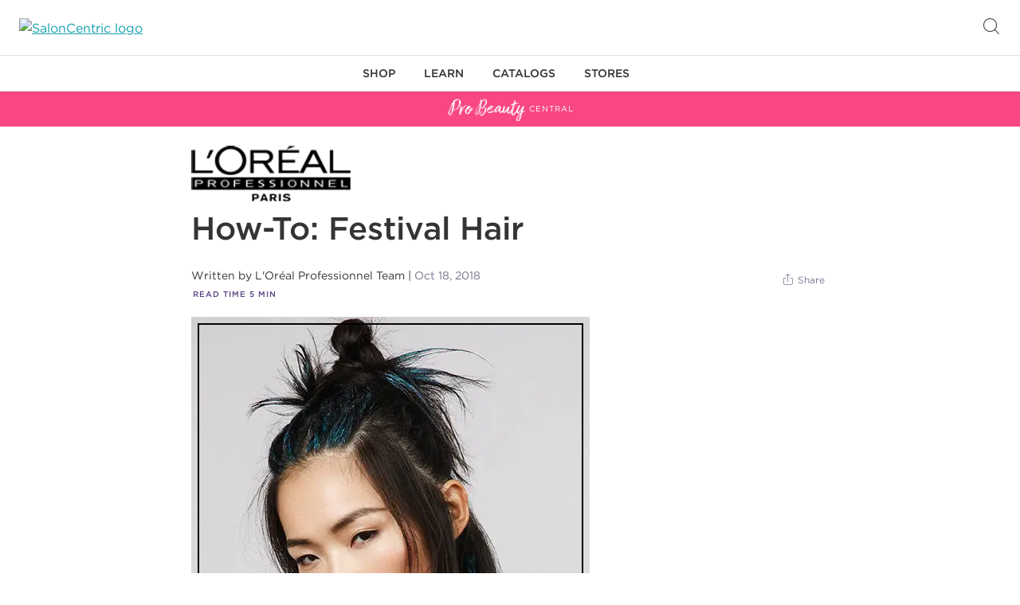

--- FILE ---
content_type: text/html; charset=utf-8
request_url: https://www.probeautycentral.saloncentric.com/how-to-festival-hair
body_size: 30801
content:
<!DOCTYPE html><html lang="en"><head><meta charSet="utf-8"/><meta name="viewport" content="width=device-width"/><title>How-To: Festival Hair | SalonCentric</title><meta name="description" content="Recreate this festival look for your clients using Hello Halo by L’Oreal Professionnel. "/><link rel="icon" href="favicon.ico"/><link rel="canonical" href="https://www.probeautycentral.saloncentric.com/how-to-festival-hair"/><meta name="twitter:card" content="summary"/><meta name="twitter:title" content="How-To: Festival Hair | SalonCentric"/><meta name="twitter:description" content="Recreate this festival look for your clients using Hello Halo by L’Oreal Professionnel. "/><meta property="twitter:image" content="https://content.probeautycentral.saloncentric.com/-/jssmedia/sc/feature/content-hub/categories/hair/2018/october---how-to-festival-hair---lp.jpg?mw=1200&amp;mh=630&amp;as=1"/><meta property="og:type" content="article"/><meta property="og:url" content="https://www.probeautycentral.saloncentric.com/how-to-festival-hair"/><meta property="og:title" content="How-To: Festival Hair | SalonCentric"/><meta property="og:description" content="Recreate this festival look for your clients using Hello Halo by L’Oreal Professionnel. "/><meta property="og:image" content="https://content.probeautycentral.saloncentric.com/-/jssmedia/sc/feature/content-hub/categories/hair/2018/october---how-to-festival-hair---lp.jpg?mw=1200&amp;mh=630&amp;as=1"/><meta property="og:image:height" content="630"/><meta property="og:image:width" content="1200"/><meta name="robots" content="index,follow"/><link rel="preconnect" href="https://www.googletagmanager.com"/><link rel="preconnect" href="https://www.saloncentric.com"/><link rel="dns-prefetch" href="https://cdn.cookielaw.org"/><link rel="dns-prefetch" href="https://geolocation.onetrust.com"/><link rel="dns-prefetch" href="https://collect.analyze.ly"/><link rel="dns-prefetch" href="https://s.pinimg.com"/><link rel="dns-prefetch" href="https://www.google-analytics.com"/><link rel="dns-prefetch" href="https://cdn.attn.tv"/><link rel="dns-prefetch" href="https://connect.facebook.net"/><link rel="dns-prefetch" href="https://analytics.google.com"/><link rel="dns-prefetch" href="https://ct.pinterest.com"/><link rel="dns-prefetch" href="https://stats.g.doubleclick.net"/><link rel="dns-prefetch" href="https://www.google.com"/><link rel="dns-prefetch" href="https://www.facebook.com"/><link rel="dns-prefetch" href="https://www.google.com"/><meta name="next-head-count" content="33"/><link data-next-font="" rel="preconnect" href="/" crossorigin="anonymous"/><link rel="preload" href="https://www.probeautycentral.saloncentric.com/_next/static/css/d53f333e5a30cba1.css" as="style"/><link rel="stylesheet" href="https://www.probeautycentral.saloncentric.com/_next/static/css/d53f333e5a30cba1.css" data-n-g=""/><link rel="preload" href="https://www.probeautycentral.saloncentric.com/_next/static/css/e4811bba91a4ab2f.css" as="style"/><link rel="stylesheet" href="https://www.probeautycentral.saloncentric.com/_next/static/css/e4811bba91a4ab2f.css" data-n-p=""/><noscript data-n-css=""></noscript><script defer="" nomodule="" src="https://www.probeautycentral.saloncentric.com/_next/static/chunks/polyfills-c67a75d1b6f99dc8.js"></script><script src="https://www.probeautycentral.saloncentric.com/_next/static/chunks/webpack-1c8234a37bb0413f.js" defer=""></script><script src="https://www.probeautycentral.saloncentric.com/_next/static/chunks/framework-aa8dd1b77ff043bc.js" defer=""></script><script src="https://www.probeautycentral.saloncentric.com/_next/static/chunks/main-c141b129e85d66ae.js" defer=""></script><script src="https://www.probeautycentral.saloncentric.com/_next/static/chunks/pages/_app-f68cf2331a19180e.js" defer=""></script><script src="https://www.probeautycentral.saloncentric.com/_next/static/chunks/309-dc73ace54632eb8a.js" defer=""></script><script src="https://www.probeautycentral.saloncentric.com/_next/static/chunks/pages/%5B%5B...path%5D%5D-917a5aa6f84327fb.js" defer=""></script><script src="https://www.probeautycentral.saloncentric.com/_next/static/_5Y5ggJDKMPMT5dV9jgOC/_buildManifest.js" defer=""></script><script src="https://www.probeautycentral.saloncentric.com/_next/static/_5Y5ggJDKMPMT5dV9jgOC/_ssgManifest.js" defer=""></script></head><body><div id="__next"><ul class="skip_to_content"><li><a class="skip-link" href="#site-content" aria-label="Skip to content">Skip to content</a></li><li><a class="skip-link" href="#site-footer" aria-label="Skip to footer">Skip to footer</a></li></ul><div class="header" role="banner"><div class="accessibility"></div><div class="header__top-banner"></div><div class="header__top"><div class="header__top-content"><div class="header__menu-control"></div><div class="header__search"><button class="header__search-icon hide-for-large" aria-label="Open Searchbar"></button><div class="header__searchbox"><div class="header__search-container"><form class="header__search-form" name="simpleSearch" novalidate=""><div class="header__search-dropdown" aria-label="Dropdown selected: All"><select tabindex="0" autoComplete="off"><option value="" selected="">All</option><option value="hair">Hair</option><option value="appliances">Appliances</option><option value="apparel-accessories">Apparel &amp; Accessories</option><option value="essentials">Essentials</option><option value="equipment">Equipment</option><option value="cutting-tools">Cutting Tools</option><option value="skin-body">Skin &amp; Body</option><option value="nails">Nails</option><option value="business-products-services">Business Products</option></select><span class="icon-dropdown"></span></div><fieldset><input class="header__search-input" type="text" id="q" name="q" maxLength="200" placeholder="What are you looking for?" aria-label="What are you looking for?" tabindex="0" autoComplete="off" value=""/><button class="open_search_suggestions js-search-suggestions-navigate js-focus-visible-parent hide-for-small" tabindex="0" aria-label="Open suggestions/search results" type="button"></button><button class="header__search-submit" type="submit" value="Go" aria-label="Search" tabindex="0"></button></fieldset></form></div><button class="header__search-close" type="button" aria-label="Close" value="Close"></button></div></div><div class="header__logo"><a href="https://www.saloncentric.com"><img class="logo_image" src="https://www.saloncentric.com/on/demandware.static/-/Sites-saloncentric-us-Library/default/dw23962807/site-logo-purple.png" alt="SalonCentric logo"/></a></div><div class="header__login"><button class="icon-account" tabindex="0" aria-label="Open Login"></button></div><button class="header__search-icon hide-for-small" type="button" aria-label="Open Searchbar" value="Open Search"></button></div></div><nav class="header__navigation " style="height:100vh" role="navigation" aria-label="header-navigation"><ul class="header__navigation-menu"><li class="header__navigation-level header__navigation-level--1 level-1-item-0"><div class="main-controls"><a href="https://www.saloncentric.com/#" class="has-subitems"><span class="category-name">Shop</span></a><button class="js-focus-visible-parent main-nav-open-flyout hide-for-small" type="button" aria-label="Flyout for Shop" aria-expanded="false" aria-haspopup="true"></button></div><ul class="hidden"><li class="back-link"><a href="https://www.saloncentric.com/#"><span class="category-name">Shop</span></a></li><li class="header__navigation-level header__navigation-level--2"><div class="header__navigation-level-wrapper"><a href="https://www.saloncentric.com/content-shop-categories" class="has-subitems"><span class="category-name">Shop Categories</span></a><button class="js-focus-visible-parent main-nav-open-flyout hide-for-small" type="button" aria-label="Flyout for Shop" aria-expanded="false" aria-haspopup="true"></button></div><ul class="hidden"><li class="back-link"><a href="https://www.saloncentric.com/#" class="back"><span class="category-name">Shop Categories</span></a><a href="https://www.saloncentric.com/content-shop-categories" class="explore-all">Explore All</a></li><li class="header__navigation-level header__navigation-level--3"><div class="sub-nav-controls header__navigation-level-wrapper"><a href="https://www.saloncentric.com/hair" class="has-subitems"><span class="category-name">Hair</span></a><button class="js-focus-visible-parent main-nav-open-flyout hide-for-small" type="button" aria-label="Flyout for Shop" aria-expanded="false" aria-haspopup="true"></button></div><ul class="hidden"><li class="back-link"><a href="https://www.saloncentric.com/content-shop-categories" class="back"><span class="category-name">Hair</span></a><a href="https://www.saloncentric.com/hair" class="explore-all">Explore All</a></li><li class="header__navigation-level header__navigation-level--4"><a href="https://www.saloncentric.com/hair-care" class="no-subitems" data-test="4"><span class="category-name">Hair Care</span></a></li><li class="header__navigation-level header__navigation-level--4"><a href="https://www.saloncentric.com/hair-color" class="no-subitems" data-test="4"><span class="category-name">Hair Color</span></a></li><li class="header__navigation-level header__navigation-level--4"><a href="https://www.saloncentric.com/styling" class="no-subitems" data-test="4"><span class="category-name">Styling</span></a></li><li class="header__navigation-level header__navigation-level--4"><a href="https://www.saloncentric.com/texture" class="no-subitems" data-test="4"><span class="category-name">Perms &amp; Relaxers</span></a></li><li class="header__navigation-level header__navigation-level--4"><a href="https://www.saloncentric.com/hair-accessories" class="no-subitems" data-test="4"><span class="category-name">Hair Accessories</span></a></li><li class="header__navigation-level header__navigation-level--4"><a href="https://www.saloncentric.com/extensions-wigs" class="no-subitems" data-test="4"><span class="category-name">Wigs &amp; Extensions</span></a></li></ul></li><li class="header__navigation-level header__navigation-level--3"><div class="sub-nav-controls header__navigation-level-wrapper"><a href="https://www.saloncentric.com/skin-body" class="has-subitems"><span class="category-name">Skin &amp; Body</span></a><button class="js-focus-visible-parent main-nav-open-flyout hide-for-small" type="button" aria-label="Flyout for Shop" aria-expanded="false" aria-haspopup="true"></button></div><ul class="hidden"><li class="back-link"><a href="https://www.saloncentric.com/content-shop-categories" class="back"><span class="category-name">Skin &amp; Body</span></a><a href="https://www.saloncentric.com/skin-body" class="explore-all">Explore All</a></li><li class="header__navigation-level header__navigation-level--4"><a href="https://www.saloncentric.com/body" class="no-subitems" data-test="4"><span class="category-name">Body Care</span></a></li><li class="header__navigation-level header__navigation-level--4"><a href="https://www.saloncentric.com/hair-removal" class="no-subitems" data-test="4"><span class="category-name">Wax &amp; Hair Removal</span></a></li><li class="header__navigation-level header__navigation-level--4"><a href="https://www.saloncentric.com/makeup" class="no-subitems" data-test="4"><span class="category-name">Makeup</span></a></li><li class="header__navigation-level header__navigation-level--4"><a href="https://www.saloncentric.com/permanent-makeup" class="no-subitems" data-test="4"><span class="category-name">Permanent Makeup</span></a></li><li class="header__navigation-level header__navigation-level--4"><a href="https://www.saloncentric.com/skin-care" class="no-subitems" data-test="4"><span class="category-name">Skin Care</span></a></li><li class="header__navigation-level header__navigation-level--4"><a href="https://www.saloncentric.com/wellness" class="no-subitems" data-test="4"><span class="category-name">Wellness</span></a></li></ul></li><li class="header__navigation-level header__navigation-level--3"><div class="sub-nav-controls header__navigation-level-wrapper"><a href="https://www.saloncentric.com/appliances" class="has-subitems"><span class="category-name">Appliances</span></a><button class="js-focus-visible-parent main-nav-open-flyout hide-for-small" type="button" aria-label="Flyout for Shop" aria-expanded="false" aria-haspopup="true"></button></div><ul class="hidden"><li class="back-link"><a href="https://www.saloncentric.com/content-shop-categories" class="back"><span class="category-name">Appliances</span></a><a href="https://www.saloncentric.com/appliances" class="explore-all">Explore All</a></li><li class="header__navigation-level header__navigation-level--4"><a href="https://www.saloncentric.com/cleaning" class="no-subitems" data-test="4"><span class="category-name">Cleaning Appliances &amp; Accessories</span></a></li><li class="header__navigation-level header__navigation-level--4"><a href="https://www.saloncentric.com/climate-control" class="no-subitems" data-test="4"><span class="category-name">Climate Control Appliances &amp; Accessories</span></a></li><li class="header__navigation-level header__navigation-level--4"><a href="https://www.saloncentric.com/clippers-trimmers" class="no-subitems" data-test="4"><span class="category-name">Clippers &amp; Trimmers</span></a></li><li class="header__navigation-level header__navigation-level--4"><a href="https://www.saloncentric.com/hair-removal-tools" class="no-subitems" data-test="4"><span class="category-name">Hair Removal Appliances &amp; Accessories</span></a></li><li class="header__navigation-level header__navigation-level--4"><a href="https://www.saloncentric.com/hair-tools" class="no-subitems" data-test="4"><span class="category-name">Hair Appliances &amp; Accessories</span></a></li><li class="header__navigation-level header__navigation-level--4"><a href="https://www.saloncentric.com/kitchen" class="no-subitems" data-test="4"><span class="category-name">Kitchen Appliances &amp; Accessories</span></a></li><li class="header__navigation-level header__navigation-level--4"><a href="https://www.saloncentric.com/nail" class="no-subitems" data-test="4"><span class="category-name">Nail Appliances &amp; Accessories</span></a></li></ul></li><li class="header__navigation-level header__navigation-level--3"><div class="sub-nav-controls header__navigation-level-wrapper"><a href="https://www.saloncentric.com/nails" class="has-subitems"><span class="category-name">Nails</span></a><button class="js-focus-visible-parent main-nav-open-flyout hide-for-small" type="button" aria-label="Flyout for Shop" aria-expanded="false" aria-haspopup="true"></button></div><ul class="hidden"><li class="back-link"><a href="https://www.saloncentric.com/content-shop-categories" class="back"><span class="category-name">Nails</span></a><a href="https://www.saloncentric.com/nails" class="explore-all">Explore All</a></li><li class="header__navigation-level header__navigation-level--4"><a href="https://www.saloncentric.com/enhancements" class="no-subitems" data-test="4"><span class="category-name">Nail Professional Enhancements</span></a></li><li class="header__navigation-level header__navigation-level--4"><a href="https://www.saloncentric.com/extended-wear" class="no-subitems" data-test="4"><span class="category-name">Extended Wear Polish</span></a></li><li class="header__navigation-level header__navigation-level--4"><a href="https://www.saloncentric.com/gel-color" class="no-subitems" data-test="4"><span class="category-name">Gel Color</span></a></li><li class="header__navigation-level header__navigation-level--4"><a href="https://www.saloncentric.com/manicure-pedicure" class="no-subitems" data-test="4"><span class="category-name">Manicure &amp; Pedicure</span></a></li><li class="header__navigation-level header__navigation-level--4"><a href="https://www.saloncentric.com/nail-art" class="no-subitems" data-test="4"><span class="category-name">Nail Art</span></a></li><li class="header__navigation-level header__navigation-level--4"><a href="https://www.saloncentric.com/nail-essentials" class="no-subitems" data-test="4"><span class="category-name">Nail Essentials</span></a></li><li class="header__navigation-level header__navigation-level--4"><a href="https://www.saloncentric.com/nail-tools" class="no-subitems" data-test="4"><span class="category-name">Nail Tools</span></a></li><li class="header__navigation-level header__navigation-level--4"><a href="https://www.saloncentric.com/nail-treatments" class="no-subitems" data-test="4"><span class="category-name">Nail Treatments</span></a></li><li class="header__navigation-level header__navigation-level--4"><a href="https://www.saloncentric.com/polish" class="no-subitems" data-test="4"><span class="category-name">Nail Polish</span></a></li><li class="header__navigation-level header__navigation-level--4"><a href="https://www.saloncentric.com/removers-thinners" class="no-subitems" data-test="4"><span class="category-name">Nail Color Removers &amp; Thinners</span></a></li><li class="header__navigation-level header__navigation-level--4"><a href="https://www.saloncentric.com/top-base-coat" class="no-subitems" data-test="4"><span class="category-name">Top &amp; Base Coats</span></a></li></ul></li><li class="header__navigation-level header__navigation-level--3"><div class="sub-nav-controls header__navigation-level-wrapper"><a href="https://www.saloncentric.com/equipment" class="has-subitems"><span class="category-name">Equipment</span></a><button class="js-focus-visible-parent main-nav-open-flyout hide-for-small" type="button" aria-label="Flyout for Shop" aria-expanded="false" aria-haspopup="true"></button></div><ul class="hidden"><li class="back-link"><a href="https://www.saloncentric.com/content-shop-categories" class="back"><span class="category-name">Equipment</span></a><a href="https://www.saloncentric.com/equipment" class="explore-all">Explore All</a></li><li class="header__navigation-level header__navigation-level--4"><a href="https://www.saloncentric.com/barber-shops" class="no-subitems" data-test="4"><span class="category-name">Barber Shops</span></a></li><li class="header__navigation-level header__navigation-level--4"><a href="https://www.saloncentric.com/equipment-accessories" class="no-subitems" data-test="4"><span class="category-name">Equipment Accessories</span></a></li><li class="header__navigation-level header__navigation-level--4"><a href="https://www.saloncentric.com/salon" class="no-subitems" data-test="4"><span class="category-name">Salon Equipment</span></a></li><li class="header__navigation-level header__navigation-level--4"><a href="https://www.saloncentric.com/seating" class="no-subitems" data-test="4"><span class="category-name">Seating</span></a></li><li class="header__navigation-level header__navigation-level--4"><a href="https://www.saloncentric.com/spa" class="no-subitems" data-test="4"><span class="category-name">Spa</span></a></li></ul></li><li class="header__navigation-level header__navigation-level--3"><div class="sub-nav-controls header__navigation-level-wrapper"><a href="https://www.saloncentric.com/cutting-tools" class="has-subitems"><span class="category-name">Cutting Tools</span></a><button class="js-focus-visible-parent main-nav-open-flyout hide-for-small" type="button" aria-label="Flyout for Shop" aria-expanded="false" aria-haspopup="true"></button></div><ul class="hidden"><li class="back-link"><a href="https://www.saloncentric.com/content-shop-categories" class="back"><span class="category-name">Cutting Tools</span></a><a href="https://www.saloncentric.com/cutting-tools" class="explore-all">Explore All</a></li><li class="header__navigation-level header__navigation-level--4"><a href="https://www.saloncentric.com/cutting-accessories" class="no-subitems" data-test="4"><span class="category-name">Cutting Tool Accessories</span></a></li><li class="header__navigation-level header__navigation-level--4"><a href="https://www.saloncentric.com/razors" class="no-subitems" data-test="4"><span class="category-name">Razors &amp; Razor Blades</span></a></li><li class="header__navigation-level header__navigation-level--4"><a href="https://www.saloncentric.com/shears" class="no-subitems" data-test="4"><span class="category-name">Shears</span></a></li></ul></li><li class="header__navigation-level header__navigation-level--3"><div class="sub-nav-controls header__navigation-level-wrapper"><a href="https://www.saloncentric.com/essentials" class="has-subitems"><span class="category-name">Salon Essentials</span></a><button class="js-focus-visible-parent main-nav-open-flyout hide-for-small" type="button" aria-label="Flyout for Shop" aria-expanded="false" aria-haspopup="true"></button></div><ul class="hidden"><li class="back-link"><a href="https://www.saloncentric.com/content-shop-categories" class="back"><span class="category-name">Salon Essentials</span></a><a href="https://www.saloncentric.com/essentials" class="explore-all">Explore All</a></li><li class="header__navigation-level header__navigation-level--4"><a href="https://www.saloncentric.com/cleaning-supplies" class="no-subitems" data-test="4"><span class="category-name">Cleaning Supplies</span></a></li><li class="header__navigation-level header__navigation-level--4"><a href="https://www.saloncentric.com/cleansers-disinfectants" class="no-subitems" data-test="4"><span class="category-name">Cleansers &amp; Disinfectants</span></a></li><li class="header__navigation-level header__navigation-level--4"><a href="https://www.saloncentric.com/cotton" class="no-subitems" data-test="4"><span class="category-name">Cotton</span></a></li><li class="header__navigation-level header__navigation-level--4"><a href="https://www.saloncentric.com/laundry-supplies" class="no-subitems" data-test="4"><span class="category-name">Laundry Supplies</span></a></li><li class="header__navigation-level header__navigation-level--4"><a href="https://www.saloncentric.com/paper-products" class="no-subitems" data-test="4"><span class="category-name">Paper Products</span></a></li><li class="header__navigation-level header__navigation-level--4"><a href="https://www.saloncentric.com/pins-clips" class="no-subitems" data-test="4"><span class="category-name">Pins &amp; Clips</span></a></li><li class="header__navigation-level header__navigation-level--4"><a href="https://www.saloncentric.com/salon-essentials" class="no-subitems" data-test="4"><span class="category-name">Salon Essentials</span></a></li></ul></li><li class="header__navigation-level header__navigation-level--3"><div class="sub-nav-controls header__navigation-level-wrapper"><a href="https://www.saloncentric.com/apparel-accessories" class="has-subitems"><span class="category-name">Apparel &amp; Accessories</span></a><button class="js-focus-visible-parent main-nav-open-flyout hide-for-small" type="button" aria-label="Flyout for Shop" aria-expanded="false" aria-haspopup="true"></button></div><ul class="hidden"><li class="back-link"><a href="https://www.saloncentric.com/content-shop-categories" class="back"><span class="category-name">Apparel &amp; Accessories</span></a><a href="https://www.saloncentric.com/apparel-accessories" class="explore-all">Explore All</a></li><li class="header__navigation-level header__navigation-level--4"><a href="https://www.saloncentric.com/bags-luggage" class="no-subitems" data-test="4"><span class="category-name">Bags &amp; Luggage</span></a></li><li class="header__navigation-level header__navigation-level--4"><a href="https://www.saloncentric.com/barber-apparel" class="no-subitems" data-test="4"><span class="category-name">Barber Apparel</span></a></li><li class="header__navigation-level header__navigation-level--4"><a href="https://www.saloncentric.com/clothing" class="no-subitems" data-test="4"><span class="category-name">Clothing</span></a></li><li class="header__navigation-level header__navigation-level--4"><a href="https://www.saloncentric.com/eyewear" class="no-subitems" data-test="4"><span class="category-name">Eyeglasses &amp; Sunglasses</span></a></li><li class="header__navigation-level header__navigation-level--4"><a href="https://www.saloncentric.com/jewelry" class="no-subitems" data-test="4"><span class="category-name">Jewelry</span></a></li><li class="header__navigation-level header__navigation-level--4"><a href="https://www.saloncentric.com/salon-apparel" class="no-subitems" data-test="4"><span class="category-name">Salon Apparel</span></a></li><li class="header__navigation-level header__navigation-level--4"><a href="https://www.saloncentric.com/spa-apparel" class="no-subitems" data-test="4"><span class="category-name">Spa Apparel</span></a></li></ul></li><li class="header__navigation-level header__navigation-level--3"><div class="sub-nav-controls header__navigation-level-wrapper"><a href="https://www.saloncentric.com/food-beverage" class="has-subitems"><span class="category-name">Food &amp; Beverages</span></a><button class="js-focus-visible-parent main-nav-open-flyout hide-for-small" type="button" aria-label="Flyout for Shop" aria-expanded="false" aria-haspopup="true"></button></div><ul class="hidden"><li class="back-link"><a href="https://www.saloncentric.com/content-shop-categories" class="back"><span class="category-name">Food &amp; Beverages</span></a><a href="https://www.saloncentric.com/food-beverage" class="explore-all">Explore All</a></li><li class="header__navigation-level header__navigation-level--4"><a href="https://www.saloncentric.com/beverages" class="no-subitems" data-test="4"><span class="category-name">Beverages</span></a></li><li class="header__navigation-level header__navigation-level--4"><a href="https://www.saloncentric.com/fitness-nutrition" class="no-subitems" data-test="4"><span class="category-name">Fitness &amp; Nutrition</span></a></li><li class="header__navigation-level header__navigation-level--4"><a href="https://www.saloncentric.com/food" class="no-subitems" data-test="4"><span class="category-name">Food Items</span></a></li><li class="header__navigation-level header__navigation-level--4"><a href="https://www.saloncentric.com/food-service" class="no-subitems" data-test="4"><span class="category-name">Food Service</span></a></li></ul></li><li class="header__navigation-level header__navigation-level--3"><div class="sub-nav-controls header__navigation-level-wrapper"><a href="https://www.saloncentric.com/business-products-services" class="has-subitems"><span class="category-name">Business Products &amp; Services</span></a><button class="js-focus-visible-parent main-nav-open-flyout hide-for-small" type="button" aria-label="Flyout for Shop" aria-expanded="false" aria-haspopup="true"></button></div><ul class="hidden"><li class="back-link"><a href="https://www.saloncentric.com/content-shop-categories" class="back"><span class="category-name">Business Products &amp; Services</span></a><a href="https://www.saloncentric.com/business-products-services" class="explore-all">Explore All</a></li><li class="header__navigation-level header__navigation-level--4"><a href="https://www.saloncentric.com/filing-organization" class="no-subitems" data-test="4"><span class="category-name">Filing &amp; Organization</span></a></li><li class="header__navigation-level header__navigation-level--4"><a href="https://www.saloncentric.com/first-aid" class="no-subitems" data-test="4"><span class="category-name">First Aid</span></a></li><li class="header__navigation-level header__navigation-level--4"><a href="https://www.saloncentric.com/office-supplies" class="no-subitems" data-test="4"><span class="category-name">General Office Supplies</span></a></li><li class="header__navigation-level header__navigation-level--4"><a href="https://www.saloncentric.com/presentation-supplies" class="no-subitems" data-test="4"><span class="category-name">Presentation Supplies</span></a></li><li class="header__navigation-level header__navigation-level--4"><a href="https://www.saloncentric.com/retail" class="no-subitems" data-test="4"><span class="category-name">Retail</span></a></li><li class="header__navigation-level header__navigation-level--4"><a href="https://www.saloncentric.com/services" class="no-subitems" data-test="4"><span class="category-name">Business Services</span></a></li><li class="header__navigation-level header__navigation-level--4"><a href="https://www.saloncentric.com/shipping-supplies" class="no-subitems" data-test="4"><span class="category-name">Shipping Supplies</span></a></li><li class="header__navigation-level header__navigation-level--4"><a href="https://www.saloncentric.com/signage" class="no-subitems" data-test="4"><span class="category-name">Signage &amp; Merchandising</span></a></li></ul></li><li class="header__navigation-level header__navigation-level--3"><div class="sub-nav-controls header__navigation-level-wrapper"><a href="https://www.saloncentric.com/education-products" class="no-subitems"><span class="category-name">Education Products</span></a></div></li><li class="header__navigation-level header__navigation-level--3"><div class="sub-nav-controls header__navigation-level-wrapper"><a href="https://www.saloncentric.com/salon-decor" class="has-subitems"><span class="category-name">Salon Decor</span></a><button class="js-focus-visible-parent main-nav-open-flyout hide-for-small" type="button" aria-label="Flyout for Shop" aria-expanded="false" aria-haspopup="true"></button></div><ul class="hidden"><li class="back-link"><a href="https://www.saloncentric.com/content-shop-categories" class="back"><span class="category-name">Salon Decor</span></a><a href="https://www.saloncentric.com/salon-decor" class="explore-all">Explore All</a></li><li class="header__navigation-level header__navigation-level--4"><a href="https://www.saloncentric.com/bathroom" class="no-subitems" data-test="4"><span class="category-name">Bathroom Accessories</span></a></li><li class="header__navigation-level header__navigation-level--4"><a href="https://www.saloncentric.com/lighting" class="no-subitems" data-test="4"><span class="category-name">Lighting</span></a></li><li class="header__navigation-level header__navigation-level--4"><a href="https://www.saloncentric.com/room-fragrance" class="no-subitems" data-test="4"><span class="category-name">Salon Fragrances</span></a></li></ul></li></ul></li><li class="header__navigation-level header__navigation-level--2 brands"><div class="header__navigation-level-wrapper"><a href="https://www.saloncentric.com/s/saloncentric-us/brands" class="has-subitems"><span class="category-name">Shop Brands</span></a><button class="js-focus-visible-parent main-nav-open-flyout hide-for-small" type="button" aria-label="Flyout for Shop" aria-expanded="false" aria-haspopup="true"></button></div><ul class="hidden"><li class="back-link"><a href="https://www.saloncentric.com/#" class="back"><span class="category-name">Shop Brands</span></a><a href="https://www.saloncentric.com/s/saloncentric-us/brands" class="explore-all">Explore All</a></li><li class="m-header-brands"></li></ul></li><li class="header__navigation-level header__navigation-level--2"><div class="header__navigation-level-wrapper"><a href="https://www.saloncentric.com/deals" class="no-subitems"><span class="category-name">Deals</span></a></div></li><li class="header__navigation-level header__navigation-level--2"><div class="header__navigation-level-wrapper"><a href="https://www.saloncentric.com/new-arrivals" class="no-subitems"><span class="category-name">New Arrivals</span></a></div></li><li class="header__navigation-level header__navigation-level--2"><div class="header__navigation-level-wrapper"><a href="https://www.saloncentric.com/online-exclusive" class="no-subitems"><span class="category-name">Online Exclusives</span></a></div></li><li class="header__navigation-level header__navigation-level--2"><div class="header__navigation-level-wrapper"><a href="https://www.saloncentric.com/fun-finds" class="no-subitems"><span class="category-name">Smart Grabs</span></a></div></li><li class="header__navigation-level header__navigation-level--2"><div class="header__navigation-level-wrapper"><a href="https://www.saloncentric.com/last-chance" class="no-subitems"><span class="category-name">Last Chance</span></a></div></li><li class="header__navigation-level header__navigation-level--2"><div class="header__navigation-level-wrapper"><a href="https://www.saloncentric.com/texture-shop" class="no-subitems"><span class="category-name">Texture Shop</span></a></div></li><li class="header__navigation-level header__navigation-level--2"><div class="header__navigation-level-wrapper"><a href="https://www.saloncentric.com/esthetician-shop.html" class="no-subitems"><span class="category-name">Esthetician Shop</span></a></div></li><li class="header__navigation-level header__navigation-level--2"><div class="header__navigation-level-wrapper"><a href="https://www.saloncentric.com/the-mens-shop" class="no-subitems"><span class="category-name">Barber Shop</span></a></div></li></ul></li><li class="header__navigation-level header__navigation-level--1 level-1-item-1"><div class="main-controls"><a href="https://www.saloncentric.com/learn.html" class="has-subitems"><span class="category-name">Learn</span></a><button class="js-focus-visible-parent main-nav-open-flyout hide-for-small" type="button" aria-label="Flyout for Learn" aria-expanded="false" aria-haspopup="true"></button></div><ul class=""><li class="back-link"><a href="https://www.saloncentric.com/learn.html" class="back"><span class="category-name">Learn</span></a><a href="https://www.saloncentric.com/learn.html" class="explore-all">Explore All</a></li><ul class="static-subitems"><li class="level_2 level_2_gtm">	<div class="sub-nav-controls">	<a class="level_2_link no_sub_nav nav_l2" data-contentname="flyout_learn_classesevents" data-contentid="flyout_learn_classesevents" data-contenttype="flyout_learn_classesevents" data-contentposition="1" href="https://www.saloncentric.com/classes" data-href="{classesStateCodeURL}">Classes & Events</a>	</div></li><li class="level_2 level_2_gtm">	<div class="sub-nav-controls">	<a class="level_2_left_link nav_l2 js-nav-change" data-contentname="flyout_learn_PBC" data-contentid="flyout_learn_PBC" data-contenttype="flyout_learn_PBC" data-contentposition="3" href="https://www.probeautycentral.saloncentric.com">Pro Beauty Central</a>		<button class="js-focus-visible-parent sub-nav-open-more h-hide-for-small" type="button" aria-label="Sub-menu for Pro Beauty Central" aria-expanded="false"></button>	</div>	<div class="sub_nav_right nav_back_sub sub_menu">		<ul class="sub_nav_left_list">			<div class="learn-subnav__level-2-title">Pro Beauty Central</div>			<li class="back_link visible-mobile arrow-back level_3_gtm">	<a href="" class="back link" data-back="nav_back_sub">Pro Beauty Central</a>	<a class="c-button c-button--subtle c-button--small c-button--explore" href="https://www.probeautycentral.saloncentric.com">Explore All</a>			</li>			<li class="level_2 level_3_gtm">	<a class="level_2_link no_sub_nav nav_l2 nav_l3_gtm" data-contentname="flyout_learn_cutting" data-contentid="flyout_learn_cutting" data-contenttype="flyout_learn_cutting" data-contentposition="1" href="https://www.probeautycentral.saloncentric.com/cutting-lp">Cutting</a>			</li>			<li class="level_2 level_3_gtm">	<a class="level_2_link no_sub_nav nav_l2 nav_l3_gtm" data-contentname="flyout_learn_color" data-contentid="flyout_learn_color" data-contenttype="flyout_learn_color" data-contentposition="2" href="https://www.probeautycentral.saloncentric.com/color-lp">Color</a>			</li>			<li class="level_2 level_3_gtm">	<a class="level_2_link no_sub_nav nav_l2 nav_l3_gtm" data-contentname="flyout_learn_styling" data-contentid="flyout_learn_styling" data-contenttype="flyout_learn_styling" data-contentposition="3" href="https://www.probeautycentral.saloncentric.com/styling-lp">Styling</a>			</li>			<li class="level_2 level_3_gtm">	<a class="level_2_link no_sub_nav nav_l2 nav_l3_gtm" data-contentname="flyout_learn_haircare" data-contentid="flyout_learn_haircare" data-contenttype="flyout_learn_haircare" data-contentposition="4" href="https://www.probeautycentral.saloncentric.com/haircare-lp">Haircare</a>			</li>			<li class="level_2 level_3_gtm">	<a class="level_2_link no_sub_nav nav_l2 nav_l3_gtm" data-contentname="flyout_learn_beauty" data-contentid="flyout_learn_beauty" data-contenttype="flyout_learn_beauty" data-contentposition="5" href="https://www.probeautycentral.saloncentric.com/beauty-lp">Beauty</a>			</li>			<li class="level_2 level_3_gtm">	<a class="level_2_link no_sub_nav nav_l2 nav_l3_gtm" data-contentname="flyout_learn_business" data-contentid="flyout_learn_business" data-contenttype="flyout_learn_business" data-contentposition="6" href="https://www.probeautycentral.saloncentric.com/business-lp">Business</a>			</li>			<li class="level_2 level_3_gtm">	<a class="level_2_link no_sub_nav nav_l2 nav_l3_gtm" data-contentname="flyout_learn_community" data-contentid="flyout_learn_community" data-contenttype="flyout_learn_community" data-contentposition="7" href="https://www.probeautycentral.saloncentric.com/community-lp">Community</a>			</li>		</ul>	</div></li></ul></ul></li><li class="header__navigation-level header__navigation-level--1 level-1-item-2"><div class="main-controls"><a href="https://www.saloncentric.com/catalogs.html" class="has-subitems"><span class="category-name">Catalogs</span></a><button class="js-focus-visible-parent main-nav-open-flyout hide-for-small" type="button" aria-label="Flyout for Catalogs" aria-expanded="false" aria-haspopup="true"></button></div><ul class=""><li class="back-link"><a href="https://www.saloncentric.com/catalogs.html" class="back"><span class="category-name">Catalogs</span></a><a href="https://www.saloncentric.com/catalogs.html" class="explore-all">Explore All</a></li><ul class="static-subitems"><ul class="level_2_brand"> <li class="level_2"> <a class="level_2_link no_sub_nav nav_l2 empty_body" data-contentname="flyout_catalogs_lnavmonthlycatalog-jan26" data-contentid="flyout_catalogs_lnavmonthlycatalog-jan26" rel="noreferrer" data-contenttype="flyoutcatalogs-lnavmonthlycatalog-January26" data-contentposition="1" href="/s/saloncentric-us/catalogs.html">January Catalog</a></li> <li class="level_2"> <a class="level_2_link no_sub_nav nav_l2 empty_body level_2_gtm" data-contentname="flyout_catalogs_lnavcataloglink" rel="noreferrer" data-contentid="flyout_catalogs_lnavcataloglink" data-contenttype="flyoutcatalogs-lnavcataloglink" data-contentposition="1" href="https://www.saloncentric.com/new-arrivals">New Arrivals</a></li> <li class="level_2 level_2_gtm"> <a class="level_2_link no_sub_nav nav_l2 empty_body" data-contentname="flyout_catalogs_lnavcataloglink" rel="noreferrer" data-contentid="flyout_catalogs_lnavcataloglink" data-contenttype="flyoutcatalogs-lnavcataloglink" data-contentposition="1" href="https://www.saloncentric.com/deals">Deals</a></li></ul></ul></ul></li><li class="header__navigation-level header__navigation-level--1 level-1-item-3"><div class="main-controls"><a href="https://stores.saloncentric.com/storefinder" class="no-subitems"><span class="category-name">Stores</span></a></div></li></ul></nav><span class="content_anchor h-show-for-sr" id="site-content" tabindex="-1">Main content</span></div><div class="o-pbc-banner o-pbc-banner--themed bg-pink" role="presentation"><img alt="pbc-white" loading="lazy" width="95" height="29" decoding="async" data-nimg="1" class="o-pbc-banner__image" style="color:transparent" src="https://content.probeautycentral.saloncentric.com/-/jssmedia/saloncentric/pro-beauty-central/pbc-banner/pbc-white.png?h=29&amp;iar=0&amp;w=95&amp;hash=CA1A63EB08E6C58B97085B809A7D9DD4"/><div class="o-pbc-banner__text">Central</div><a href="https://www.probeautycentral.saloncentric.com/" class="o-pbc-banner__link" title="Pro Beauty Central" target="" aria-label="PBC Home">Pro Beauty Central</a></div><div class="page" role="main"><article class="main-article"><div class="m-page-header" style="top:auto"><span class="m-page-header__logo"><img alt="LOreal Professionnel" loading="lazy" width="143" height="50" decoding="async" data-nimg="1" style="color:transparent" src="https://content.probeautycentral.saloncentric.com/-/jssmedia/saloncentric/pro-beauty-central/brands/logos/loreal-professionnel.png?mw=200"/></span><h1 class="m-page-header__title">How-To: Festival Hair</h1><div class="m-page-header__data"><div class="m-page-header__name"><span>Written by<!-- --> </span><span class="m-page-header__brand-name">L&#x27;Oréal Professionnel Team</span><span class="m-page-header__date">Oct 18, 2018</span><p><span class="m-page-header__time">Read time<!-- --> </span><span class="m-page-header__time">5</span><span class="m-page-header__time"> <!-- -->min</span></p></div></div><div class="o-share-article-hold" style="top:auto"><div class="o-share-article"><div class="o-share-article--sticky"><div class="m-oage-header__logo-sm"><img alt="pbc-black" loading="lazy" width="95" height="29" decoding="async" data-nimg="1" class="a-image" style="color:transparent" src="https://content.probeautycentral.saloncentric.com/-/jssmedia/saloncentric/pro-beauty-central/pbc-banner/pbc-black.png?h=29&amp;iar=0&amp;w=95&amp;hash=D5FBD608C2058988AF219CDA99502B6C"/><span class="small--logo-label">central</span></div><div class="o-share-article--abs m-page-header__share-fav"><div class="o-social-share-holder"><button aria-label="Share" class="share-dialog-btn btn--trans"><span class="icon-share"></span><span class="small--label share-button">Share</span></button></div></div></div></div></div></div><div class="article-content main-page-data"><section class="o-text-block" data-sticky-navigation-id="1a147c72-b530-46f5-8496-3feb747e1481" data-sticky-navigation-title="" data-sticky-navigation-hide="false"><div class="o-text-block__text m-text-block"><img alt="ch-how-to-festival-hair" src="https://media.saloncentric.com/-/media/sc/feature/content-hub/categories/hair/2018/october---how-to-festival-hair---lp.jpg" loading="lazy"><br>
<strong>Step 1: </strong><br>
<img alt="ch-how-to-festival-hair" src="https://media.saloncentric.com/-/media/sc/feature/content-hub/categories/hair/2018/october---how-to-festival-hair-2---lp.jpg" loading="lazy"><br>
Using center parting, create 4 twists in mohawk section and secure with hair pins<br>
<strong><br>
Step 2: </strong><br>
<img alt="ch-how-to-festival-hair" src="https://media.saloncentric.com/-/media/sc/feature/content-hub/categories/hair/2018/october---how-to-festival-hair-3---lp.jpg" loading="lazy"><br>
Create a radial parting on each side of the head. Gather hair into a top knot at the crown, leaving the hair at the occipital area free<br>
<strong><br>
Step 3: </strong><br>
<img alt="ch-how-to-festival-hair" src="https://media.saloncentric.com/-/media/sc/feature/content-hub/categories/hair/2018/october---how-to-festival-hair-4---lp.jpg" loading="lazy"><br>
Braid a small section of the hair behind the ear<br>
<br>
<strong>Step 4: </strong><br>
<img alt="ch-how-to-festival-hair" src="https://media.saloncentric.com/-/media/sc/feature/content-hub/categories/hair/2018/october---how-to-festival-hair-5---lp.jpg" loading="lazy"><br>
Highlight Step 1, 2 and 3 with <a href="https://www.saloncentric.com/loreal-professionnel">Hello Holo </a>and fix with <a href="https://www.saloncentric.com/SCLP-ExtremeLaquer.html">Extreme Lacquer</a><br>
<br>
<span style="font-size: 10px;"><em>Photography: Courtesy of L&rsquo;Oreal Professionnel</em></span></div></section><div class="o-related-reading-grid-holder m-related container-row" data-sticky-navigation-id="8011d322-ad82-4797-812d-0fe974700fb4" data-sticky-navigation-title="Related Reading" data-sticky-navigation-hide="false"><p class="o-related-reading-grid__topname m-related__topname">Related Reading</p><div class="o-related-reading-grid__btn o-related-reading-grid__btn--pos"><a href="https://www.probeautycentral.saloncentric.com/search?brand=loreal-professionnel" class="a-btn a-btn--tertiary a-btn--xsmall"><span class="btn">View All</span></a></div><div class="o-related-reading-grid container-row"><div class="o-related-reading-grid__item"><a href="/loreal-professionnel-airlight-pro-french-blowout-signature-technique" class="m-related__link" aria-label="How-To: French Blowout With L’Oréal Professionnel&#x27;s AirLight Pro"></a><div class="o-related-reading-grid__img"><img alt="LOreal Professionnel AirLight Pro Blowout" loading="lazy" width="823" height="964" decoding="async" data-nimg="1" style="color:transparent" src="https://content.probeautycentral.saloncentric.com/-/jssmedia/saloncentric/2025/06/09/thumbnail.png?mw=300&amp;mh=300&amp;as=1"/></div><div class="o-related-reading-grid__desc"><span class="o-related-reading-grid__brand m-related__brand">LOreal Professionnel</span><span class="o-related-reading-grid__title m-related__title">How-To: French Blowout With L’Oréal Professionnel&#x27;s AirLight Pro</span></div><span class="o-related-reading-grid__arrow"></span></div><div class="o-related-reading-grid__item"><a href="/loreal-professionnel-tecni-art-renovation" class="m-related__link" aria-label="tecni.art Is Getting a New Look—Here’s What’s Changing"></a><div class="o-related-reading-grid__img"><img alt="tecni art renovation 2025" loading="lazy" width="823" height="964" decoding="async" data-nimg="1" style="color:transparent" src="https://content.probeautycentral.saloncentric.com/-/jssmedia/saloncentric/2025/04/17/tna-thumbnail.jpg?mw=300&amp;mh=300&amp;as=1"/></div><div class="o-related-reading-grid__desc"><span class="o-related-reading-grid__brand m-related__brand">LOreal Professionnel</span><span class="o-related-reading-grid__title m-related__title">tecni.art Is Getting a New Look—Here’s What’s Changing</span></div><span class="o-related-reading-grid__arrow"></span></div><div class="o-related-reading-grid__item"><a href="/loreal-professionnel-introduces-vitamino-color-spectrum" class="m-related__link" aria-label="Did L’Oréal Professionnel Just Revolutionize Color Care?"></a><div class="o-related-reading-grid__img"><img alt="Vitamino Color Spectrum 2025" loading="lazy" width="823" height="964" decoding="async" data-nimg="1" style="color:transparent" src="https://content.probeautycentral.saloncentric.com/-/jssmedia/saloncentric/2025/04/29/vitamino-color-spectrum_thumbnail.png?mw=300&amp;mh=300&amp;as=1"/></div><div class="o-related-reading-grid__desc"><span class="o-related-reading-grid__brand m-related__brand">LOreal Professionnel</span><span class="o-related-reading-grid__title m-related__title">Did L’Oréal Professionnel Just Revolutionize Color Care?</span></div><span class="o-related-reading-grid__arrow"></span></div><div class="o-related-reading-grid__item"><a href="/loreal-professionnel-dia-alkaline-demi-permanent" class="m-related__link" aria-label="L’Oréal Professionnel Reimagines Dia Alkaline Demi-Permanent"></a><div class="o-related-reading-grid__img"><img alt="LP" loading="lazy" width="710" height="590" decoding="async" data-nimg="1" style="color:transparent" src="https://content.probeautycentral.saloncentric.com/-/jssmedia/saloncentric/2024/04/01/master-thumbnail-dimensions-710--590-px-20.png?mw=300&amp;mh=300&amp;as=1"/></div><div class="o-related-reading-grid__desc"><span class="o-related-reading-grid__brand m-related__brand">LOreal Professionnel</span><span class="o-related-reading-grid__title m-related__title">L’Oréal Professionnel Reimagines Dia Alkaline Demi-Permanent</span></div><span class="o-related-reading-grid__arrow"></span></div><div class="o-related-reading-grid__item"><a href="/how-to-pearlyage-color-trend" class="m-related__link" aria-label="How-To: Pearly Balayage Color Trend"></a><div class="o-related-reading-grid__img"><img alt="LP Pearlyage Color Trend" loading="lazy" width="710" height="590" decoding="async" data-nimg="1" style="color:transparent" src="https://content.probeautycentral.saloncentric.com/-/jssmedia/saloncentric/2023/05/08/lp-pearlyage_thumbnail.png?mw=300&amp;mh=300&amp;as=1"/></div><div class="o-related-reading-grid__desc"><span class="o-related-reading-grid__brand m-related__brand">LOreal Professionnel</span><span class="o-related-reading-grid__title m-related__title">How-To: Pearly Balayage Color Trend</span></div><span class="o-related-reading-grid__arrow"></span></div><div class="o-related-reading-grid__item"><a href="/loreal-professionnel-introduces-haircolor-of-the-future" class="m-related__link" aria-label="L’Oréal Professionnel Introduces Haircolor Of The Future"></a><div class="o-related-reading-grid__img"><img alt="LP" loading="lazy" width="710" height="590" decoding="async" data-nimg="1" style="color:transparent" src="https://content.probeautycentral.saloncentric.com/-/jssmedia/saloncentric/2023/03/01/lp.png?mw=300&amp;mh=300&amp;as=1"/></div><div class="o-related-reading-grid__desc"><span class="o-related-reading-grid__brand m-related__brand">LOreal Professionnel</span><span class="o-related-reading-grid__title m-related__title">L’Oréal Professionnel Introduces Haircolor Of The Future</span></div><span class="o-related-reading-grid__arrow"></span></div></div></div><div class="o-tag-list container-row" data-sticky-navigation-id="0ae21e4c-6ecc-42c2-8796-3d5c75c56aa3" data-sticky-navigation-title="Related tags" data-sticky-navigation-hide="false"><span class="o-tag-list__title">Related tags</span><ul class="o-tag-list__items"><li><a href="https://www.probeautycentral.saloncentric.com/search?tag=how-to">How-To</a></li></ul></div><div class="learning-track-next up-next"></div></div><div></div></article></div><footer class="footer"><span class="content_anchor h-show-for-sr" id="site-footer" tabindex="-1">Footer content</span><div><div class="footer_wraper is-relative" style="background: #000;"><div class="footer_background"><div class="footer_box"><div class="footer-box__image-wrapper"><img class="footer-box__image" alt="SalonCentric" loading="lazy" src="https://www.saloncentric.com/dw/image/v2/BJRM_PRD/on/demandware.static/-/Sites-saloncentric-us-Library/default/dw4de4dec5/redesign/footer-logo.png" title="SalonCentric"></div><div class="footer_top"><div class="footer_navigation"><ul class="let_us_know">	<li class="footer_navigation_title"><span class="footer_navigation_title-text">Our Beauty Community</span></li>	<li class="footer-navigation__item"><a href="https://www.saloncentric.com/about-us.html" title="About Us">About Us</a></li>	<li class="footer-navigation__item"><a href="https://www.saloncentric.com/careers.html" title="Careers">Careers</a></li>	<li class="footer-navigation__item"><a href="https://www.saloncentric.com/on/demandware.store/Sites-saloncentric-us-Site/en_US/ProRewards?showlandingpage=true" title="Loyalty Programs">ProRewards Loyalty Program</a></li>	<li class="footer-navigation__item"><a href="https://www.saloncentric.com/marketplace-become-a-seller.html" title="Sell on Marketplace">Sell on Marketplace</a></li></ul><ul class="get_to_know">	<li class="footer_navigation_title"><span class="footer_navigation_title-text">Let Us Help You</span></li>	<li class="footer-navigation__item"><a href="https://www.saloncentric.com/help-center-self-service.html" title="FAQs">FAQs</a></li>	<li class="footer-navigation__item"><a href="https://www.saloncentric.com/help-center-contact-us.html" title="Contact Us">Contact Us</a></li>	<li class="footer-navigation__item"><a href="https://www.saloncentric.com/message-center/contact" title="Help Center">Help Center</a></li>	<li class="footer-navigation__item"><a href="https://www.saloncentric.com/help-center/policies/customer-service-shipping-and-delivery.html" title="Shipping &amp; Delivery">Shipping &amp; Delivery</a></li>	<li class="footer-navigation__item"><a href="https://www.saloncentric.com/help-center/policies/customer-service-return-policy.html" title="Returns &amp; Warranties">Returns &amp; Warranties</a></li></ul><ul class="let_us_know">	<li class="footer_navigation_title"><span class="footer_navigation_title-text">Shop Your Way</span></li>	<li class="footer-navigation__item"><a href="https://www.saloncentric.com/ways-to-shop.html" title="">Ways To Shop</a></li>	<li class="footer-navigation__item"><a href="https://www.saloncentric.com/credit-card.html" title="">SalonCentric Credit Card</a></li>	<li class="footer-navigation__item"><a href="https://www.saloncentric.com/downloadapp.html" title="">Download the SalonCentric App</a></li>	<li class="footer-navigation__item"><a href="https://stores.saloncentric.com/storefinder" title="">Store Locator</a></li>	<li class="footer-navigation__item sbp-footer-link"><a href="https://www.saloncentric.com/request-business-partner" title="">Request A SalonCentric Business Partner</a></li>	<li class="footer-navigation__item"><a href="https://www.saloncentric.com/TextMe" title="">Sign Up For Texts</a></li>	<li class="footer-navigation__item"><a href="https://www.saloncentric.com/catalogs.html" title="Catalog">Shop Our Catalogs</a></li>	<li class="footer-navigation__item"><a href="https://www.saloncentric.com/auto-replenish.html" title="Catalog">Auto Replenish</a></li></ul><ul class="let_us_know">	<li class="footer_navigation_title"><span class="footer_navigation_title-text">Legal</span></li>	<li class="footer-navigation__item"><a data-contentname="footer_legal-gts" data-contentposition="1" href="https://www.saloncentric.com/help-center/legal-agreements/customer-service-terms-of-sale.html" title="Terms of Sale">Terms of Sale</a></li>	<li class="footer-navigation__item"><a data-contentname="footer_legal-gts" data-contentposition="2" href="https://www.saloncentric.com/help-center/legal-agreements/customer-service-terms-conditions.html" title="Terms of Use">Terms of Use</a></li>	<li class="footer-navigation__item"><a data-contentname="footer_legal-gts" data-contentposition="3" href="/help-center-self-service.html?=&amp;referrerPageUrl=&amp;query=&amp;facetFilters=%7B%7D&amp;filters=%7B%7D#LEGALAGREEMENTS1" title="Legal Agreements">Legal Agreements</a></li>	<li class="footer-navigation__item"><a data-contentname="footer_policies" href="/help-center-self-service.html?=&amp;referrerPageUrl=&amp;query=&amp;facetFilters=%7B%7D&amp;filters=%7B%7D#POLICIES2" title="Policies">Policies</a></li>	<li class="footer-navigation__item"><a data-contentname="footer_legal-diversioncontract" data-contentposition="4" href="https://www.saloncentric.com/help-center/legal-agreements/anti-diversion-contract.html" title="Diversion Agreement">Diversion Agreement</a></li>	<li class="footer-navigation__item"><a data-contentname="footer_legal-usercontentpermissions" data-contentposition="5" href="https://www.saloncentric.com/help-center/legal-agreements/user-content-permission-terms.html" title="User Content Permission Terms">User Content Permission Terms</a></li>	<li class="footer-navigation__item"><a data-contentname="footer_legal-privacypolicy" data-contentposition="6" href="https://www.saloncentric.com/help-center/legal-agreements/customer-service-privacy-security.html" title="Privacy Policy">Privacy Policy</a></li>	<li class="footer-navigation__item"><a data-contentname="footer_legal-t&amp;c" data-contentposition="7" href="https://www.saloncentric.com/help-center/legal-agreements/notice-at-collection.html" title="Notice at Collection">Notice at Collection</a></li>	<li class="footer-navigation__item"><a data-contentname="footer_legal-accessibilitystatement" data-contentposition="8" href="https://www.saloncentric.com/help-center/legal-agreements/accessibility-statement.html" title="Accessibility Statement">Accessibility Statement</a></li>	<li class="footer-navigation__item"><a class="ot-sdk-show-settings" data-contentname="footer_legal-cookiesettings" data-contentposition="9" href="#">Online Preferences</a>	<div id="Save Container"></div>	</li>	<li class="footer-navigation__item"><a data-contentname="footer_legal-tc" data-contentposition="10" href="https://www.saloncentric.com/help-center/legal-agreements/your-privacy-choices.html" title="Your Privacy Choices"><img alt="Your Privacy Choices" loading="lazy" src="https://www.saloncentric.com/dw/image/v2/BJRM_PRD/on/demandware.static/-/Sites-saloncentric-us-Library/default/dw32742b12/legal/privacyoptions29x14.png"> Your Privacy Choices </a></li></ul></div></div><div class="footer_navigation align-center"><div class="social-buttons__wrapper"><div class="social-buttons__text"><p class="social-buttons__title h-text-body-medium-mobile h-text-p-medium-desktop">Follow Us</p><p class="social-buttons__brand h-text-body-regular-mobile h-text-p-medium-desktop m-bottom-for-large-10">@SalonCentric</p></div><ul class="social_buttons social-buttons__items p-top-for-small-0">	<li class="social-buttons__item social-buttons__item--facebook m-right-for-small-20 m-right-for-large-35"><a aria-label="SalonCentric Facebook Page" class="social-buttons__item-link h-color-light" data-social="Facebook" href="https://www.facebook.com/saloncentric/" target="_blank"><span class="icon-facebook h-text-font-size-24"></span> </a></li>	<li class="social-buttons__item social-buttons__item--instagram m-right-for-small-20 m-right-for-large-35"><a aria-label="SalonCentric Instagram Page" class="social-buttons__item-link h-color-light" data-social="Instagram" href="https://www.instagram.com/saloncentric/" target="_blank"><span class="icon-instagram h-text-font-size-24"></span> </a></li>	<li class="social-buttons__item social-buttons__item--pinterest m-right-for-small-20 m-right-for-large-35"><a aria-label="SalonCentric Pinterest Page" class="social-buttons__item-link h-color-light" data-social="Pinterest" href="https://www.pinterest.com/saloncentric/" target="_blank"><span class="icon-pinterest h-text-font-size-24"></span> </a></li>	<li class="social-buttons__item social-buttons__item--tiktok m-right-for-small-20 m-right-for-large-35"><a aria-label="SalonCentric Tiktok Page" class="social-buttons__item-link h-color-light" data-social="Tiktok" href="https://www.tiktok.com/@saloncentric" target="_blank"><span class="i-social_tiktok h-text-font-size-24"></span> </a></li>	<li class="social-buttons__item social-buttons__item--youtube"><a aria-label="SalonCentric Youtube Page" class="social-buttons__item-link h-color-light" data-social="Youtube" href="https://www.youtube.com/channel/UCunDAp8XEvSbbRImnL__Iww" target="_blank"><span class="icon-youtube h-text-font-size-24"></span> </a></li></ul></div><div><a class="download-app__button-link" href="https://apps.apple.com/us/app/saloncentric/id1037955384?itsct=apps_box_badge&amp;itscg=30200" target="_blank"><img class="download-app__button-image" alt="Download on the App Store" loading="lazy" src="https://www.saloncentric.com/dw/image/v2/BJRM_PRD/on/demandware.static/-/Sites-saloncentric-us-Library/default/dw775d4fe2/redesign/app-store.png"></a> <a class="download-app__button-link" href="https://play.google.com/store/apps/details?id=com.saloncentric.app&amp;hl=en_US&amp;gl=US" target="_blank"> <img class="download-app__button-image" alt="Get it on Google Play" loading="lazy" src="https://www.saloncentric.com/dw/image/v2/BJRM_PRD/on/demandware.static/-/Sites-saloncentric-us-Library/default/dw38ec7e38/redesign/google-play.png"></a></div></div><div class="copyright-block"><div class="copyright-block__image-wrapper"><img class="copyright-block__image" alt="SalonCentric" loading="lazy" src="https://www.saloncentric.com/dw/image/v2/BJRM_PRD/on/demandware.static/-/Sites-saloncentric-us-Library/default/dw4de4dec5/redesign/footer-logo.png" title="SalonCentric"></div><div class="copyright-block__text h-text-caption-regular-mobile">&copy; <span id="copyright"> 2026 </span> SalonCentric. All rights reserved.<br><!--copyright script added by SAC--> <span class="copyright-block__text--desktop"> This site is intended for US consumers. Cookies and related technology are used for advertising.<br>To learn more or opt-out, visit <u><a class="h-color-light" data-contentname="footer_adwords" data-contentposition="1" href="https://optout.networkadvertising.org/?c=1" title="AdChoices">AdChoices</a></u> and our <u><a class="h-color-light" data-contentname="footer_legal-privacypolicy2" data-contentposition="1" href="https://www.saloncentric.com/help-center/legal-agreements/customer-service-privacy-security.html" title="Privacy Policy">Privacy Policy</a></u>, or visit our <u><a class="h-color-light" data-contentname="footer_sitemap" data-contentposition="1" href="https://www.saloncentric.com/sitemap.html" title="SiteMap">Site Map</a></u>. </span></div></div></div></div></div></div></footer></div><script id="__NEXT_DATA__" type="application/json">{"props":{"pageProps":{"site":{"name":"probeautycentral","language":"en","hostName":"www.probeautycentral.saloncentric.com","gtmId":"GTM-PRL97VP"},"locale":"en","layoutData":{"sitecore":{"context":{"pageEditing":false,"site":{"name":"probeautycentral"},"pageState":"normal","language":"en","itemPath":"/how-to-festival-hair"},"route":{"name":"How To Festival Hair","displayName":"How To Festival Hair","fields":{"author":{"id":"86b00b71-8662-4387-b20a-270ea5b52f2c","url":"/data/experts/l/loreal-professional-education-team","name":"Loreal Professional Education Team","displayName":"Loreal Professional Education Team","fields":{"associatedBrands":[{"id":"afa94d90-ce85-45e8-9a8a-0980b491759c","url":"/data/brands/loreal-professionnel","name":"LOreal Professionnel","displayName":"LOreal Professionnel","fields":{"logo":{"value":{"src":"https://content.probeautycentral.saloncentric.com/-/media/saloncentric/pro-beauty-central/brands/logos/loreal-professionnel.png?h=50\u0026iar=0\u0026w=143\u0026hash=0E58FA51A3B3CE43C28A3BBF7ABA9119","alt":"LOreal Professionnel","width":"143","height":"50"}},"name":{"value":"L'Oréal Professionnel"},"relatedProductsCategoryId":{"value":"ch-l'oréal-professionnel"},"contextId":{"value":"ch-l'oréal-professionnel"}}}],"firstName":{"value":"L'Oréal Professionnel"},"fullName":{"value":"L'Oréal Professionnel Team"},"html":{"value":"Discover expert advice from L'Or\u0026eacute;al Professionnel and the industry\u0026rsquo;s most trusted artists and educators. Whether it\u0026rsquo;s the latest, on-trend techniques or tips that will boost your business, they\u0026rsquo;re here to make sure you reach your full potential!"},"jobTitle":{"value":"Education"},"lastName":{"value":"Team"},"primaryImage":{"value":{"src":"https://content.probeautycentral.saloncentric.com/-/media/saloncentric/pro-beauty-central/experts/primary-image/l/loreal-professional-education-team.jpg?h=533\u0026iar=0\u0026w=960\u0026hash=9861A0699A31E549853B51FF2B4ACAA7","alt":"Loreal Professional Education Team","width":"960","height":"533"}},"thumbnailImage":{"value":{"src":"https://content.probeautycentral.saloncentric.com/-/media/saloncentric/pro-beauty-central/experts/thumbnail-image/l/loreal-professional-education-team.jpg?h=250\u0026iar=0\u0026w=250\u0026hash=4D1E657AA7E3FBF63B8C991E4D1F85F0","alt":"Loreal Professional Education Team","width":"250","height":"250"}},"facebook":{"value":""},"instagram":{"value":""},"pinterest":{"value":""},"twitter":{"value":""},"contextId":{"value":"ch-author-loreal-professional-education-team"}}},"brand":{"id":"afa94d90-ce85-45e8-9a8a-0980b491759c","url":"/data/brands/loreal-professionnel","name":"LOreal Professionnel","displayName":"LOreal Professionnel","fields":{"logo":{"value":{"src":"https://content.probeautycentral.saloncentric.com/-/media/saloncentric/pro-beauty-central/brands/logos/loreal-professionnel.png?h=50\u0026iar=0\u0026w=143\u0026hash=0E58FA51A3B3CE43C28A3BBF7ABA9119","alt":"LOreal Professionnel","width":"143","height":"50"}},"name":{"value":"L'Oréal Professionnel"},"relatedProductsCategoryId":{"value":"ch-l'oréal-professionnel"},"contextId":{"value":"ch-l'oréal-professionnel"}}},"categories":[{"id":"5946d8b8-29af-48e1-8bb4-a0039e23a9bf","url":"/data/categories/haircolor","name":"Haircolor","displayName":"Haircolor","fields":{"image":{"value":{"src":"https://content.probeautycentral.saloncentric.com/-/media/saloncentric/pro-beauty-central/new-folder/2022/12/07/color.jpg?iar=0\u0026hash=90852795044B7CE9CF573C8836735101","alt":"haircolor-image"}},"showInApplication":{"value":true},"color":{"value":"#402564"},"value":{"value":"Haircolor"}}},{"id":"ca0fb101-fcc4-44fe-8968-a79744ebeda5","url":"/data/categories/how-to","name":"How To","displayName":"How To","fields":{"image":{"value":{}},"showInApplication":{"value":false},"color":{"value":"#292929"},"value":{"value":"How-To"}}}],"previewImage":{"value":{"src":"https://content.probeautycentral.saloncentric.com/-/media/sc/feature/content-hub/categories/hair/2018/october---how-to-festival-hair---lp.jpg?h=600\u0026iar=0\u0026w=500\u0026hash=5333066198EC33C4273F765ABC0559F3","alt":"October - how to festival hair - LP","width":"500","height":"600"}},"previewText":{"value":""},"readTime":{"value":"5"},"thumbnailImage":{"value":{"src":"https://content.probeautycentral.saloncentric.com/-/media/sc/feature/content-hub/categories/hair/2018/october---how-to-festival-hair---lp.jpg?h=600\u0026iar=0\u0026w=500\u0026hash=5333066198EC33C4273F765ABC0559F3","alt":"October - how to festival hair - LP","width":"500","height":"600"}},"title":{"value":"How-To: Festival Hair"},"tags":[{"id":"ec1d354f-80c7-40fd-b865-c5da4481e25c","url":"/data/tags/h/how-to","name":"How-To","displayName":"How-To","fields":{"value":{"value":"How-To"},"contextId":{"value":"ch-how-to"}}}],"contextId":{"value":"ch-how-to-festival-hair"},"openGraphDescription":{"value":""},"openGraphTitle":{"value":""},"pageDescription":{"value":"Recreate this festival look for your clients using Hello Halo by L’Oreal Professionnel. "},"pageTitle":{"value":"How-To: Festival Hair | SalonCentric"},"robotsAdvanced":[],"robotsFollow":{"id":"d3643486-2a0b-485e-957f-807a0a950b81","url":"/sitecore/content/global/seo/follow/follow","name":"Follow","displayName":"Follow","fields":{"value":{"value":"follow"}}},"robotsIndex":{"id":"72f570ad-50f3-4225-b011-e77dfca149b9","url":"/sitecore/content/global/seo/index/index","name":"Index","displayName":"Index","fields":{"value":{"value":"index"}}},"twitterDescription":{"value":""},"twitterTitle":{"value":""},"priority":{"value":0.5},"changeFrequency":{"id":"5fae9098-974d-411d-b3a2-c82b1ad7d966","url":"/sitecore/content/global/seo/changefrequency/monthly","name":"Monthly","displayName":"Monthly","fields":{"value":{"value":"Monthly"}}},"localUrl":{"value":"/how-to-festival-hair"},"date":{"value":"2018-10-18T00:00:00Z"},"hideFromSearch":{"value":false},"isLoginRequired":{"value":false},"enableStickyNavigationQuickLinks":{"value":false},"licenseTypes":[]},"databaseName":"web","deviceId":"fe5d7fdf-89c0-4d99-9aa3-b5fbd009c9f3","itemId":"9b501628-76fd-4d7a-94f6-826f451d90d4","itemLanguage":"en","itemVersion":1,"layoutId":"3d4eef1f-38a7-573e-a623-7b4bdc3fbed7","templateId":"25c8e3f4-198f-4e52-bb4e-a29b4c02c4b6","templateName":"Article","placeholders":{"main":[{"uid":"41bc9768-f011-455a-a6d7-ce0394d9f05a","componentName":"ArticleDetail","dataSource":"","fields":{"author":{"id":"86b00b71-8662-4387-b20a-270ea5b52f2c","url":"/data/experts/l/loreal-professional-education-team","name":"Loreal Professional Education Team","displayName":"Loreal Professional Education Team","fields":{"associatedBrands":[{"id":"afa94d90-ce85-45e8-9a8a-0980b491759c","url":"/data/brands/loreal-professionnel","name":"LOreal Professionnel","displayName":"LOreal Professionnel","fields":{"logo":{"value":{"src":"https://content.probeautycentral.saloncentric.com/-/media/saloncentric/pro-beauty-central/brands/logos/loreal-professionnel.png?h=50\u0026iar=0\u0026w=143\u0026hash=0E58FA51A3B3CE43C28A3BBF7ABA9119","alt":"LOreal Professionnel","width":"143","height":"50"}},"name":{"value":"L'Oréal Professionnel"},"relatedProductsCategoryId":{"value":"ch-l'oréal-professionnel"},"contextId":{"value":"ch-l'oréal-professionnel"}}}],"firstName":{"value":"L'Oréal Professionnel"},"fullName":{"value":"L'Oréal Professionnel Team"},"html":{"value":"Discover expert advice from L'Or\u0026eacute;al Professionnel and the industry\u0026rsquo;s most trusted artists and educators. Whether it\u0026rsquo;s the latest, on-trend techniques or tips that will boost your business, they\u0026rsquo;re here to make sure you reach your full potential!"},"jobTitle":{"value":"Education"},"lastName":{"value":"Team"},"primaryImage":{"value":{"src":"https://content.probeautycentral.saloncentric.com/-/media/saloncentric/pro-beauty-central/experts/primary-image/l/loreal-professional-education-team.jpg?h=533\u0026iar=0\u0026w=960\u0026hash=9861A0699A31E549853B51FF2B4ACAA7","alt":"Loreal Professional Education Team","width":"960","height":"533"}},"thumbnailImage":{"value":{"src":"https://content.probeautycentral.saloncentric.com/-/media/saloncentric/pro-beauty-central/experts/thumbnail-image/l/loreal-professional-education-team.jpg?h=250\u0026iar=0\u0026w=250\u0026hash=4D1E657AA7E3FBF63B8C991E4D1F85F0","alt":"Loreal Professional Education Team","width":"250","height":"250"}},"facebook":{"value":""},"instagram":{"value":""},"pinterest":{"value":""},"twitter":{"value":""},"contextId":{"value":"ch-author-loreal-professional-education-team"}}},"brand":{"id":"afa94d90-ce85-45e8-9a8a-0980b491759c","url":"/data/brands/loreal-professionnel","name":"LOreal Professionnel","displayName":"LOreal Professionnel","fields":{"logo":{"value":{"src":"https://content.probeautycentral.saloncentric.com/-/media/saloncentric/pro-beauty-central/brands/logos/loreal-professionnel.png?h=50\u0026iar=0\u0026w=143\u0026hash=0E58FA51A3B3CE43C28A3BBF7ABA9119","alt":"LOreal Professionnel","width":"143","height":"50"}},"name":{"value":"L'Oréal Professionnel"},"relatedProductsCategoryId":{"value":"ch-l'oréal-professionnel"},"contextId":{"value":"ch-l'oréal-professionnel"}}},"categories":[{"id":"5946d8b8-29af-48e1-8bb4-a0039e23a9bf","url":"/data/categories/haircolor","name":"Haircolor","displayName":"Haircolor","fields":{"image":{"value":{"src":"https://content.probeautycentral.saloncentric.com/-/media/saloncentric/pro-beauty-central/new-folder/2022/12/07/color.jpg?iar=0\u0026hash=90852795044B7CE9CF573C8836735101","alt":"haircolor-image"}},"showInApplication":{"value":true},"color":{"value":"#402564"},"value":{"value":"Haircolor"}}},{"id":"ca0fb101-fcc4-44fe-8968-a79744ebeda5","url":"/data/categories/how-to","name":"How To","displayName":"How To","fields":{"image":{"value":{}},"showInApplication":{"value":false},"color":{"value":"#292929"},"value":{"value":"How-To"}}}],"previewImage":{"value":{"src":"https://content.probeautycentral.saloncentric.com/-/media/sc/feature/content-hub/categories/hair/2018/october---how-to-festival-hair---lp.jpg?h=600\u0026iar=0\u0026w=500\u0026hash=5333066198EC33C4273F765ABC0559F3","alt":"October - how to festival hair - LP","width":"500","height":"600"}},"previewText":{"value":""},"readTime":{"value":"5"},"thumbnailImage":{"value":{"src":"https://content.probeautycentral.saloncentric.com/-/media/sc/feature/content-hub/categories/hair/2018/october---how-to-festival-hair---lp.jpg?h=600\u0026iar=0\u0026w=500\u0026hash=5333066198EC33C4273F765ABC0559F3","alt":"October - how to festival hair - LP","width":"500","height":"600"}},"title":{"value":"How-To: Festival Hair"},"tags":[{"id":"ec1d354f-80c7-40fd-b865-c5da4481e25c","url":"/data/tags/h/how-to","name":"How-To","displayName":"How-To","fields":{"value":{"value":"How-To"},"contextId":{"value":"ch-how-to"}}}],"contextId":{"value":"ch-how-to-festival-hair"},"openGraphDescription":{"value":""},"openGraphTitle":{"value":""},"pageDescription":{"value":"Recreate this festival look for your clients using Hello Halo by L’Oreal Professionnel. "},"pageTitle":{"value":"How-To: Festival Hair | SalonCentric"},"robotsAdvanced":[],"robotsFollow":{"id":"d3643486-2a0b-485e-957f-807a0a950b81","url":"/sitecore/content/global/seo/follow/follow","name":"Follow","displayName":"Follow","fields":{"value":{"value":"follow"}}},"robotsIndex":{"id":"72f570ad-50f3-4225-b011-e77dfca149b9","url":"/sitecore/content/global/seo/index/index","name":"Index","displayName":"Index","fields":{"value":{"value":"index"}}},"twitterDescription":{"value":""},"twitterTitle":{"value":""},"priority":{"value":0.5},"changeFrequency":{"id":"5fae9098-974d-411d-b3a2-c82b1ad7d966","url":"/sitecore/content/global/seo/changefrequency/monthly","name":"Monthly","displayName":"Monthly","fields":{"value":{"value":"Monthly"}}},"localUrl":{"value":"/how-to-festival-hair"},"date":{"value":"2018-10-18T00:00:00Z"},"hideFromSearch":{"value":false},"isLoginRequired":{"value":false},"enableStickyNavigationQuickLinks":{"value":false},"licenseTypes":[],"pageId":"9b501628-76fd-4d7a-94f6-826f451d90d4","pageType":"Article","pageContextId":"ch-how-to-festival-hair","shareItem":{"fields":{"copy":{"value":false},"email":{"value":false},"facebook":{"value":false},"imageLogoSmall":{"value":{"src":"https://content.probeautycentral.saloncentric.com/-/media/saloncentric/pro-beauty-central/pbc-banner/pbc-black.png?h=29\u0026iar=0\u0026w=95\u0026hash=D5FBD608C2058988AF219CDA99502B6C","alt":"pbc-black","width":"95","height":"29"}},"pinterest":{"value":false},"twitter":{"value":false}}},"breadcrumb":["Home","Pro Beauty Central","How-To: Festival Hair"],"pbcNavigation":{"items":[{"id":"ed544643-942b-46f5-aa86-a57f7f147634","url":"/data/components/page/pbc-navigation/cutting","name":"Cutting","displayName":"Cutting","fields":{"link":{"value":{"href":"https://www.probeautycentral.saloncentric.com/cutting-lp","id":"{94387A7A-C3B4-4F9B-8F47-7C2EC0A98C7D}","querystring":"sc_lang=en\u0026sc_site=probeautycentral","linktype":"internal","text":"Cutting","anchor":"","url":"/Loreal/Brand Sites/SalonCentric/Americas/Pro Beauty Central/Home/Category Landing Pages/C/Cutting LP","title":"Cutting","class":"","target":""}}}},{"id":"8c7d7297-9c74-40aa-8687-84c64bab3cb3","url":"/data/components/page/pbc-navigation/nails","name":"Nails","displayName":"Nails","fields":{"link":{"value":{"href":"https://www.probeautycentral.saloncentric.com/nails","text":"Nails","anchor":"","linktype":"internal","class":"","title":"","target":"","querystring":"","id":"{ABFB8623-8178-4ACD-B8AE-EAF0FA56FF9E}"}}}},{"id":"9962e433-5b4e-4794-b4e7-b7f64b3e4d0c","url":"/data/components/page/pbc-navigation/color","name":"Color","displayName":"Color","fields":{"link":{"value":{"href":"https://www.probeautycentral.saloncentric.com/color-lp","id":"{6471A47D-391D-4DF8-BF25-028C5062E4EE}","querystring":"sc_lang=en\u0026sc_site=probeautycentral","linktype":"internal","text":"Color","anchor":"","url":"/Loreal/Brand Sites/SalonCentric/Americas/Pro Beauty Central/Home/Category Landing Pages/C/Color LP","title":"","class":"","target":""}}}},{"id":"cd415c85-b919-4ea2-b7c8-441264091119","url":"/data/components/page/pbc-navigation/styling","name":"Styling","displayName":"Styling","fields":{"link":{"value":{"href":"https://www.probeautycentral.saloncentric.com/styling-lp","text":"Styling","anchor":"","linktype":"internal","class":"","title":"","querystring":"sc_lang=en\u0026sc_site=probeautycentral","id":"{EBB407C4-2923-46D5-AA65-88AA1E7009DF}","target":""}}}},{"id":"b13e4070-3c55-44a1-b1d2-cc4c56b2032d","url":"/data/components/page/pbc-navigation/haircare","name":"Haircare","displayName":"Haircare","fields":{"link":{"value":{"href":"https://www.probeautycentral.saloncentric.com/haircare-lp","text":"Haircare","anchor":"","linktype":"internal","class":"","title":"","querystring":"sc_lang=en\u0026sc_site=probeautycentral","id":"{6D0D67B2-3DCE-4CD1-B414-990287C59077}","target":""}}}},{"id":"b1e75bbd-0e18-486f-8ae5-a15bf6114d92","url":"/data/components/page/pbc-navigation/experts","name":"Experts","displayName":"Beauty","fields":{"link":{"value":{"href":"https://www.probeautycentral.saloncentric.com/beauty-lp","text":"Beauty","anchor":"","linktype":"internal","class":"","title":"","querystring":"sc_lang=en\u0026sc_site=probeautycentral","id":"{9C181056-E752-4BE4-AC81-0AEDAD87D7E9}","target":""}}}},{"id":"d40ee1c4-f365-4b41-90be-ecd8d80846a4","url":"/data/components/page/pbc-navigation/business-building","name":"Business Building","displayName":"Business","fields":{"link":{"value":{"href":"https://www.probeautycentral.saloncentric.com/business-lp","text":"Business","anchor":"","linktype":"internal","class":"","title":"","querystring":"sc_lang=en\u0026sc_site=probeautycentral","id":"{2A00105D-95B1-424D-9FC1-55767F80F8B7}","target":""}}}},{"id":"fe4a3993-4ae0-4145-9388-aa3b077bc7f8","url":"/data/components/page/pbc-navigation/community","name":"Community","displayName":"Community","fields":{"link":{"value":{"href":"https://www.probeautycentral.saloncentric.com/community-lp","id":"{401A9BD4-866F-4B8B-A363-0058417A4989}","querystring":"sc_lang=en\u0026sc_site=probeautycentral","linktype":"internal","text":"Community","anchor":"","url":"/Loreal/Brand Sites/SalonCentric/Americas/Pro Beauty Central/Home/Category Landing Pages/C/Community LP","title":"","class":"","target":""}}}}],"brands":{"aiir":"AIIR","american-crew":"American Crew","amika":"Amika","artistic-nail-design":"Artistic Nail Design","ashtae":"Ashtae","baxter-of-california":"Baxter of California","bioelements":"Bioelements","biolage":"Biolage","canvas-me":"Canvas Me","cnd":"CND","dermalogica":"Dermalogica","designme":"Design.ME","essations":"Essations","fatboy":"Fatboy","footlogix":"Footlogix","gelish-and-morgan-taylor":"Gelish","glammatic":"Glammatic","grandecosmetics":"GrandeCosmetics","lgk":"IGK","japonesque":"Japonesque","k18":"K18","kenra-professional":"Kenra Professional","keratin-complex":"Keratin Complex","lanza":"L'ANZA","loreal-professionnel":"L'Oréal Professionnel","malibu-c":"Malibu C","matrix":"Matrix","mizani":"MIZANI","olaplex":"Olaplex","opi":"OPI","ouidad":"Ouidad","pravana":"PRAVANA","pulp-riot":"Pulp Riot","pureology":"PUREOLOGY","r-and-color":"R+COLOR","redken":"Redken","redken-x-mizani":"Redken x Mizani","saloncentric":"SalonCentric","sam-villa":"Sam Villa","sexy-hair":"Sexy Hair","sparks":"Sparks","strivectin":"StriVectin","summit":"Summit","surface":"Surface","tressa":"Tressa","unite":"UNITE","verb":"Verb","viviscal-professional":"Viviscal Professional"},"brandsLabel":"Brands","searchPageUrl":"https://www.probeautycentral.saloncentric.com/search"}},"placeholders":{"article-content":[{"uid":"1a147c72-b530-46f5-8496-3feb747e1481","componentName":"TextBlock","dataSource":"{904D620B-F733-4720-BC37-0949D83844C2}","fields":{"title":{"value":""},"text":{"value":"\u003cimg alt=\"ch-how-to-festival-hair\" src=\"https://media.saloncentric.com/-/media/sc/feature/content-hub/categories/hair/2018/october---how-to-festival-hair---lp.jpg\" loading=\"lazy\"\u003e\u003cbr\u003e\n\u003cstrong\u003eStep 1: \u003c/strong\u003e\u003cbr\u003e\n\u003cimg alt=\"ch-how-to-festival-hair\" src=\"https://media.saloncentric.com/-/media/sc/feature/content-hub/categories/hair/2018/october---how-to-festival-hair-2---lp.jpg\" loading=\"lazy\"\u003e\u003cbr\u003e\nUsing center parting, create 4 twists in mohawk section and secure with hair pins\u003cbr\u003e\n\u003cstrong\u003e\u003cbr\u003e\nStep 2: \u003c/strong\u003e\u003cbr\u003e\n\u003cimg alt=\"ch-how-to-festival-hair\" src=\"https://media.saloncentric.com/-/media/sc/feature/content-hub/categories/hair/2018/october---how-to-festival-hair-3---lp.jpg\" loading=\"lazy\"\u003e\u003cbr\u003e\nCreate a radial parting on each side of the head. Gather hair into a top knot at the crown, leaving the hair at the occipital area free\u003cbr\u003e\n\u003cstrong\u003e\u003cbr\u003e\nStep 3: \u003c/strong\u003e\u003cbr\u003e\n\u003cimg alt=\"ch-how-to-festival-hair\" src=\"https://media.saloncentric.com/-/media/sc/feature/content-hub/categories/hair/2018/october---how-to-festival-hair-4---lp.jpg\" loading=\"lazy\"\u003e\u003cbr\u003e\nBraid a small section of the hair behind the ear\u003cbr\u003e\n\u003cbr\u003e\n\u003cstrong\u003eStep 4: \u003c/strong\u003e\u003cbr\u003e\n\u003cimg alt=\"ch-how-to-festival-hair\" src=\"https://media.saloncentric.com/-/media/sc/feature/content-hub/categories/hair/2018/october---how-to-festival-hair-5---lp.jpg\" loading=\"lazy\"\u003e\u003cbr\u003e\nHighlight Step 1, 2 and 3 with \u003ca href=\"https://www.saloncentric.com/loreal-professionnel\"\u003eHello Holo \u003c/a\u003eand fix with \u003ca href=\"https://www.saloncentric.com/SCLP-ExtremeLaquer.html\"\u003eExtreme Lacquer\u003c/a\u003e\u003cbr\u003e\n\u003cbr\u003e\n\u003cspan style=\"font-size: 10px;\"\u003e\u003cem\u003ePhotography: Courtesy of L\u0026rsquo;Oreal Professionnel\u003c/em\u003e\u003c/span\u003e"},"stickyNavigationQuickLinkHide":{"value":false},"stickyNavigationQuickLinkId":{"value":""},"stickyNavigationQuickLinkTitle":{"value":""}}},{"uid":"51cb6753-4708-4e28-91a1-50f8f74ed8fb","componentName":"ProductSlider","dataSource":"{18F0F95C-414F-4088-9BB5-84B5B3D4287A}"},{"uid":"8011d322-ad82-4797-812d-0fe974700fb4","componentName":"RelatedReadingGrid","dataSource":"{FD7D0E09-D877-4596-9FD1-2ED2A95C015E}","fields":{"relatedArticles":{"id":"0594b412-3088-4c3c-9a71-53440f0ec7c7","url":"/sitecore/content/global/article/related-article-options/by-brand","name":"By Brand","displayName":"By Brand","fields":{}},"articles":[],"maximumRelatedArticles":{"value":6},"title":{"value":"Related Reading"},"buttonLabel":{"value":"View All"},"disableFilters":{"value":false},"page":{"id":"44e2b892-cc8c-455a-9b11-4805794c916d","url":"/search","name":"Search","displayName":"Search","fields":{"openGraphDescription":{"value":""},"openGraphTitle":{"value":""},"pageDescription":{"value":"SalonCentric search results page"},"pageTitle":{"value":"PBC Search Results | SalonCentric"},"robotsAdvanced":[],"robotsFollow":{"id":"d3643486-2a0b-485e-957f-807a0a950b81","url":"/sitecore/content/global/seo/follow/follow","name":"Follow","displayName":"Follow","fields":{"value":{"value":"follow"}}},"robotsIndex":{"id":"72f570ad-50f3-4225-b011-e77dfca149b9","url":"/sitecore/content/global/seo/index/index","name":"Index","displayName":"Index","fields":{"value":{"value":"index"}}},"twitterDescription":{"value":""},"twitterTitle":{"value":""},"priority":{"value":0.5},"changeFrequency":{"id":"5fae9098-974d-411d-b3a2-c82b1ad7d966","url":"/sitecore/content/global/seo/changefrequency/monthly","name":"Monthly","displayName":"Monthly","fields":{"value":{"value":"Monthly"}}},"localUrl":{"value":"/search"},"Title":{"value":"Search"}}},"stickyNavigationQuickLinkHide":{"value":false},"stickyNavigationQuickLinkId":{"value":""},"stickyNavigationQuickLinkTitle":{"value":""},"endpoints":{"baseUrl":"https://www.saloncentric.com"},"pageId":"44e2b892-cc8c-455a-9b11-4805794c916d","pageType":"Search","pageContextId":"ch-how-to-festival-hair","searchUrl":"https://www.probeautycentral.saloncentric.com/search?brand=loreal-professionnel","articleList":[{"id":"e612664a-2d15-4d8b-852a-c22cb1594830","url":"/loreal-professionnel-airlight-pro-french-blowout-signature-technique","name":"Loreal Professionnel Airlight Pro French Blowout Signature Technique","displayName":"Loreal Professionnel Airlight Pro French Blowout Signature Technique","fields":{"author":{"id":"86b00b71-8662-4387-b20a-270ea5b52f2c","url":"/data/experts/l/loreal-professional-education-team","name":"Loreal Professional Education Team","displayName":"Loreal Professional Education Team","fields":{"associatedBrands":[{"id":"afa94d90-ce85-45e8-9a8a-0980b491759c","url":"/data/brands/loreal-professionnel","name":"LOreal Professionnel","displayName":"LOreal Professionnel","fields":{"logo":{"value":{"src":"https://content.probeautycentral.saloncentric.com/-/media/saloncentric/pro-beauty-central/brands/logos/loreal-professionnel.png?h=50\u0026iar=0\u0026w=143\u0026hash=0E58FA51A3B3CE43C28A3BBF7ABA9119","alt":"LOreal Professionnel","width":"143","height":"50"}},"name":{"value":"L'Oréal Professionnel"},"relatedProductsCategoryId":{"value":"ch-l'oréal-professionnel"},"contextId":{"value":"ch-l'oréal-professionnel"}}}],"firstName":{"value":"L'Oréal Professionnel"},"fullName":{"value":"L'Oréal Professionnel Team"},"html":{"value":"Discover expert advice from L'Or\u0026eacute;al Professionnel and the industry\u0026rsquo;s most trusted artists and educators. Whether it\u0026rsquo;s the latest, on-trend techniques or tips that will boost your business, they\u0026rsquo;re here to make sure you reach your full potential!"},"jobTitle":{"value":"Education"},"lastName":{"value":"Team"},"primaryImage":{"value":{"src":"https://content.probeautycentral.saloncentric.com/-/media/saloncentric/pro-beauty-central/experts/primary-image/l/loreal-professional-education-team.jpg?h=533\u0026iar=0\u0026w=960\u0026hash=9861A0699A31E549853B51FF2B4ACAA7","alt":"Loreal Professional Education Team","width":"960","height":"533"}},"thumbnailImage":{"value":{"src":"https://content.probeautycentral.saloncentric.com/-/media/saloncentric/pro-beauty-central/experts/thumbnail-image/l/loreal-professional-education-team.jpg?h=250\u0026iar=0\u0026w=250\u0026hash=4D1E657AA7E3FBF63B8C991E4D1F85F0","alt":"Loreal Professional Education Team","width":"250","height":"250"}},"facebook":{"value":""},"instagram":{"value":""},"pinterest":{"value":""},"twitter":{"value":""},"contextId":{"value":"ch-author-loreal-professional-education-team"}}},"brand":{"id":"afa94d90-ce85-45e8-9a8a-0980b491759c","url":"/data/brands/loreal-professionnel","name":"LOreal Professionnel","displayName":"LOreal Professionnel","fields":{"logo":{"value":{"src":"https://content.probeautycentral.saloncentric.com/-/media/saloncentric/pro-beauty-central/brands/logos/loreal-professionnel.png?h=50\u0026iar=0\u0026w=143\u0026hash=0E58FA51A3B3CE43C28A3BBF7ABA9119","alt":"LOreal Professionnel","width":"143","height":"50"}},"name":{"value":"L'Oréal Professionnel"},"relatedProductsCategoryId":{"value":"ch-l'oréal-professionnel"},"contextId":{"value":"ch-l'oréal-professionnel"}}},"categories":[{"id":"e26afd14-285d-478f-b976-709ede497a4f","url":"/data/categories/styling","name":"Styling","displayName":"Styling","fields":{"image":{"value":{"src":"https://content.probeautycentral.saloncentric.com/-/media/saloncentric/pro-beauty-central/new-folder/2022/12/07/styling.jpg?iar=0\u0026hash=55DEBEA7ADBDAC971662D2E51B530ABE","alt":"styling-image"}},"showInApplication":{"value":true},"color":{"value":"#402564"},"value":{"value":"Styling"}}},{"id":"a1c1026c-8238-44ce-9651-f8fd2855fd8e","url":"/data/categories/brands","name":"Brands","displayName":"Brands","fields":{"image":{"value":{"src":"https://content.probeautycentral.saloncentric.com/-/media/saloncentric/pro-beauty-central/new-folder/2022/12/07/brands1.jpg?h=250\u0026iar=0\u0026w=250\u0026hash=BA6955508A93862A35B16B06D936A6E0","alt":"brands","width":"250","height":"250"}},"showInApplication":{"value":false},"color":{"value":"#B090E8"},"value":{"value":"Brands"}}},{"id":"ca0fb101-fcc4-44fe-8968-a79744ebeda5","url":"/data/categories/how-to","name":"How To","displayName":"How To","fields":{"image":{"value":{}},"showInApplication":{"value":false},"color":{"value":"#292929"},"value":{"value":"How-To"}}}],"previewImage":{"value":{"src":"https://content.probeautycentral.saloncentric.com/-/media/saloncentric/2025/06/09/thumbnail1.png?h=964\u0026iar=0\u0026w=823\u0026hash=705FFDDF09CAC05F2BF256CA7CDC5F51","alt":"AirLight Pro French Blowout Technique","width":"823","height":"964"}},"previewText":{"value":""},"readTime":{"value":"5"},"thumbnailImage":{"value":{"src":"https://content.probeautycentral.saloncentric.com/-/media/saloncentric/2025/06/09/thumbnail.png?h=964\u0026iar=0\u0026w=823\u0026hash=5530C73E4ADDC60975C9D167195A6C47","alt":"LOreal Professionnel AirLight Pro Blowout","width":"823","height":"964"}},"title":{"value":"How-To: French Blowout With L’Oréal Professionnel's AirLight Pro"},"tags":[{"id":"d1e565a7-edeb-4954-8fa7-9944e7e16c8c","url":"/data/tags/l/loreal-professionnel","name":"LOreal Professionnel","displayName":"LOreal Professionnel","fields":{"value":{"value":"LOreal Professionnel"},"contextId":{"value":"ch-lorealprofessionnel"}}},{"id":"ec1d354f-80c7-40fd-b865-c5da4481e25c","url":"/data/tags/h/how-to","name":"How-To","displayName":"How-To","fields":{"value":{"value":"How-To"},"contextId":{"value":"ch-how-to"}}},{"id":"05454451-3add-4d94-b651-8b684d70916b","url":"/data/tags/s/styling","name":"Styling","displayName":"Styling","fields":{"value":{"value":"Styling"},"contextId":{"value":"ch-styling"}}}],"contextId":{"value":""},"openGraphDescription":{"value":""},"openGraphTitle":{"value":""},"pageDescription":{"value":"Stylist and AirLight Pro Ambassador Sara Botsford walks you through how to master the French blowout technique for effortless volume and movement."},"pageTitle":{"value":"How-To: French Blowout Signature Technique | SalonCentric"},"robotsAdvanced":[],"robotsFollow":{"id":"d3643486-2a0b-485e-957f-807a0a950b81","url":"/sitecore/content/global/seo/follow/follow","name":"Follow","displayName":"Follow","fields":{"value":{"value":"follow"}}},"robotsIndex":{"id":"72f570ad-50f3-4225-b011-e77dfca149b9","url":"/sitecore/content/global/seo/index/index","name":"Index","displayName":"Index","fields":{"value":{"value":"index"}}},"twitterDescription":{"value":""},"twitterTitle":{"value":""},"priority":{"value":0.5},"changeFrequency":{"id":"5fae9098-974d-411d-b3a2-c82b1ad7d966","url":"/sitecore/content/global/seo/changefrequency/monthly","name":"Monthly","displayName":"Monthly","fields":{"value":{"value":"Monthly"}}},"localUrl":{"value":"/loreal-professionnel-airlight-pro-french-blowout-signature-technique"},"date":{"value":"2025-06-11T00:00:00Z"},"hideFromSearch":{"value":false},"isLoginRequired":{"value":false},"enableStickyNavigationQuickLinks":{"value":false},"licenseTypes":[]},"pageId":"e612664a-2d15-4d8b-852a-c22cb1594830","pageType":"Article","pageContextId":"ch-how-to-festival-hair"},{"id":"0983c7a3-538d-42e1-8ab2-2f5aeb7b09da","url":"/loreal-professionnel-tecni-art-renovation","name":"Loreal Professionnel Tecni Art Renovation","displayName":"Loreal Professionnel Tecni Art Renovation","fields":{"author":{"id":"86b00b71-8662-4387-b20a-270ea5b52f2c","url":"/data/experts/l/loreal-professional-education-team","name":"Loreal Professional Education Team","displayName":"Loreal Professional Education Team","fields":{"associatedBrands":[{"id":"afa94d90-ce85-45e8-9a8a-0980b491759c","url":"/data/brands/loreal-professionnel","name":"LOreal Professionnel","displayName":"LOreal Professionnel","fields":{"logo":{"value":{"src":"https://content.probeautycentral.saloncentric.com/-/media/saloncentric/pro-beauty-central/brands/logos/loreal-professionnel.png?h=50\u0026iar=0\u0026w=143\u0026hash=0E58FA51A3B3CE43C28A3BBF7ABA9119","alt":"LOreal Professionnel","width":"143","height":"50"}},"name":{"value":"L'Oréal Professionnel"},"relatedProductsCategoryId":{"value":"ch-l'oréal-professionnel"},"contextId":{"value":"ch-l'oréal-professionnel"}}}],"firstName":{"value":"L'Oréal Professionnel"},"fullName":{"value":"L'Oréal Professionnel Team"},"html":{"value":"Discover expert advice from L'Or\u0026eacute;al Professionnel and the industry\u0026rsquo;s most trusted artists and educators. Whether it\u0026rsquo;s the latest, on-trend techniques or tips that will boost your business, they\u0026rsquo;re here to make sure you reach your full potential!"},"jobTitle":{"value":"Education"},"lastName":{"value":"Team"},"primaryImage":{"value":{"src":"https://content.probeautycentral.saloncentric.com/-/media/saloncentric/pro-beauty-central/experts/primary-image/l/loreal-professional-education-team.jpg?h=533\u0026iar=0\u0026w=960\u0026hash=9861A0699A31E549853B51FF2B4ACAA7","alt":"Loreal Professional Education Team","width":"960","height":"533"}},"thumbnailImage":{"value":{"src":"https://content.probeautycentral.saloncentric.com/-/media/saloncentric/pro-beauty-central/experts/thumbnail-image/l/loreal-professional-education-team.jpg?h=250\u0026iar=0\u0026w=250\u0026hash=4D1E657AA7E3FBF63B8C991E4D1F85F0","alt":"Loreal Professional Education Team","width":"250","height":"250"}},"facebook":{"value":""},"instagram":{"value":""},"pinterest":{"value":""},"twitter":{"value":""},"contextId":{"value":"ch-author-loreal-professional-education-team"}}},"brand":{"id":"afa94d90-ce85-45e8-9a8a-0980b491759c","url":"/data/brands/loreal-professionnel","name":"LOreal Professionnel","displayName":"LOreal Professionnel","fields":{"logo":{"value":{"src":"https://content.probeautycentral.saloncentric.com/-/media/saloncentric/pro-beauty-central/brands/logos/loreal-professionnel.png?h=50\u0026iar=0\u0026w=143\u0026hash=0E58FA51A3B3CE43C28A3BBF7ABA9119","alt":"LOreal Professionnel","width":"143","height":"50"}},"name":{"value":"L'Oréal Professionnel"},"relatedProductsCategoryId":{"value":"ch-l'oréal-professionnel"},"contextId":{"value":"ch-l'oréal-professionnel"}}},"categories":[{"id":"e26afd14-285d-478f-b976-709ede497a4f","url":"/data/categories/styling","name":"Styling","displayName":"Styling","fields":{"image":{"value":{"src":"https://content.probeautycentral.saloncentric.com/-/media/saloncentric/pro-beauty-central/new-folder/2022/12/07/styling.jpg?iar=0\u0026hash=55DEBEA7ADBDAC971662D2E51B530ABE","alt":"styling-image"}},"showInApplication":{"value":true},"color":{"value":"#402564"},"value":{"value":"Styling"}}},{"id":"a1c1026c-8238-44ce-9651-f8fd2855fd8e","url":"/data/categories/brands","name":"Brands","displayName":"Brands","fields":{"image":{"value":{"src":"https://content.probeautycentral.saloncentric.com/-/media/saloncentric/pro-beauty-central/new-folder/2022/12/07/brands1.jpg?h=250\u0026iar=0\u0026w=250\u0026hash=BA6955508A93862A35B16B06D936A6E0","alt":"brands","width":"250","height":"250"}},"showInApplication":{"value":false},"color":{"value":"#B090E8"},"value":{"value":"Brands"}}},{"id":"37d39b7d-78e6-4398-ac72-4bcee9aa3386","url":"/data/categories/news","name":"News","displayName":"News","fields":{"image":{"value":{}},"showInApplication":{"value":false},"color":{"value":"#3896a2"},"value":{"value":"News"}}}],"previewImage":{"value":{"src":"https://content.probeautycentral.saloncentric.com/-/media/saloncentric/2025/04/17/tna-thumbnail1.jpg?h=964\u0026iar=0\u0026w=823\u0026hash=FA0ABDA42F8D2CAFB5B7E43967E64662","alt":"loreal professionnel tecni art reno","width":"823","height":"964"}},"previewText":{"value":""},"readTime":{"value":"5"},"thumbnailImage":{"value":{"src":"https://content.probeautycentral.saloncentric.com/-/media/saloncentric/2025/04/17/tna-thumbnail.jpg?h=964\u0026iar=0\u0026w=823\u0026hash=6F2B7B45A4A1F0D4A7AD3D3081C4EFA4","alt":"tecni art renovation 2025","width":"823","height":"964"}},"title":{"value":"tecni.art Is Getting a New Look—Here’s What’s Changing"},"tags":[{"id":"d1e565a7-edeb-4954-8fa7-9944e7e16c8c","url":"/data/tags/l/loreal-professionnel","name":"LOreal Professionnel","displayName":"LOreal Professionnel","fields":{"value":{"value":"LOreal Professionnel"},"contextId":{"value":"ch-lorealprofessionnel"}}},{"id":"6f2faf15-b7c2-4bd4-ac00-0a603e573c94","url":"/data/tags/i/industry-news","name":"Industry News","displayName":"Industry News","fields":{"value":{"value":"Industry News"},"contextId":{"value":"ch-industrynews"}}},{"id":"05454451-3add-4d94-b651-8b684d70916b","url":"/data/tags/s/styling","name":"Styling","displayName":"Styling","fields":{"value":{"value":"Styling"},"contextId":{"value":"ch-styling"}}}],"contextId":{"value":""},"openGraphDescription":{"value":""},"openGraphTitle":{"value":""},"pageDescription":{"value":"L'Oréal Professionnel’s tecni.art lineup of beloved salon essentials is getting a fresh new look this year while keeping the same pro-trusted formulas."},"pageTitle":{"value":"About Tecni.Art’s Modern New Look | SalonCentric"},"robotsAdvanced":[],"robotsFollow":{"id":"d3643486-2a0b-485e-957f-807a0a950b81","url":"/sitecore/content/global/seo/follow/follow","name":"Follow","displayName":"Follow","fields":{"value":{"value":"follow"}}},"robotsIndex":{"id":"72f570ad-50f3-4225-b011-e77dfca149b9","url":"/sitecore/content/global/seo/index/index","name":"Index","displayName":"Index","fields":{"value":{"value":"index"}}},"twitterDescription":{"value":""},"twitterTitle":{"value":""},"priority":{"value":0.5},"changeFrequency":{"id":"5fae9098-974d-411d-b3a2-c82b1ad7d966","url":"/sitecore/content/global/seo/changefrequency/monthly","name":"Monthly","displayName":"Monthly","fields":{"value":{"value":"Monthly"}}},"localUrl":{"value":"/loreal-professionnel-tecni-art-renovation"},"date":{"value":"2025-05-13T00:00:00Z"},"hideFromSearch":{"value":false},"isLoginRequired":{"value":false},"enableStickyNavigationQuickLinks":{"value":false},"licenseTypes":[]},"pageId":"0983c7a3-538d-42e1-8ab2-2f5aeb7b09da","pageType":"Article","pageContextId":"ch-how-to-festival-hair"},{"id":"36de7a5a-830f-4303-93d5-2c8b38a70520","url":"/loreal-professionnel-introduces-vitamino-color-spectrum","name":"Loreal Professionnel Introduces Vitamino Color Spectrum","displayName":"Loreal Professionnel Introduces Vitamino Color Spectrum","fields":{"author":{"id":"86b00b71-8662-4387-b20a-270ea5b52f2c","url":"/data/experts/l/loreal-professional-education-team","name":"Loreal Professional Education Team","displayName":"Loreal Professional Education Team","fields":{"associatedBrands":[{"id":"afa94d90-ce85-45e8-9a8a-0980b491759c","url":"/data/brands/loreal-professionnel","name":"LOreal Professionnel","displayName":"LOreal Professionnel","fields":{"logo":{"value":{"src":"https://content.probeautycentral.saloncentric.com/-/media/saloncentric/pro-beauty-central/brands/logos/loreal-professionnel.png?h=50\u0026iar=0\u0026w=143\u0026hash=0E58FA51A3B3CE43C28A3BBF7ABA9119","alt":"LOreal Professionnel","width":"143","height":"50"}},"name":{"value":"L'Oréal Professionnel"},"relatedProductsCategoryId":{"value":"ch-l'oréal-professionnel"},"contextId":{"value":"ch-l'oréal-professionnel"}}}],"firstName":{"value":"L'Oréal Professionnel"},"fullName":{"value":"L'Oréal Professionnel Team"},"html":{"value":"Discover expert advice from L'Or\u0026eacute;al Professionnel and the industry\u0026rsquo;s most trusted artists and educators. Whether it\u0026rsquo;s the latest, on-trend techniques or tips that will boost your business, they\u0026rsquo;re here to make sure you reach your full potential!"},"jobTitle":{"value":"Education"},"lastName":{"value":"Team"},"primaryImage":{"value":{"src":"https://content.probeautycentral.saloncentric.com/-/media/saloncentric/pro-beauty-central/experts/primary-image/l/loreal-professional-education-team.jpg?h=533\u0026iar=0\u0026w=960\u0026hash=9861A0699A31E549853B51FF2B4ACAA7","alt":"Loreal Professional Education Team","width":"960","height":"533"}},"thumbnailImage":{"value":{"src":"https://content.probeautycentral.saloncentric.com/-/media/saloncentric/pro-beauty-central/experts/thumbnail-image/l/loreal-professional-education-team.jpg?h=250\u0026iar=0\u0026w=250\u0026hash=4D1E657AA7E3FBF63B8C991E4D1F85F0","alt":"Loreal Professional Education Team","width":"250","height":"250"}},"facebook":{"value":""},"instagram":{"value":""},"pinterest":{"value":""},"twitter":{"value":""},"contextId":{"value":"ch-author-loreal-professional-education-team"}}},"brand":{"id":"afa94d90-ce85-45e8-9a8a-0980b491759c","url":"/data/brands/loreal-professionnel","name":"LOreal Professionnel","displayName":"LOreal Professionnel","fields":{"logo":{"value":{"src":"https://content.probeautycentral.saloncentric.com/-/media/saloncentric/pro-beauty-central/brands/logos/loreal-professionnel.png?h=50\u0026iar=0\u0026w=143\u0026hash=0E58FA51A3B3CE43C28A3BBF7ABA9119","alt":"LOreal Professionnel","width":"143","height":"50"}},"name":{"value":"L'Oréal Professionnel"},"relatedProductsCategoryId":{"value":"ch-l'oréal-professionnel"},"contextId":{"value":"ch-l'oréal-professionnel"}}},"categories":[{"id":"5946d8b8-29af-48e1-8bb4-a0039e23a9bf","url":"/data/categories/haircolor","name":"Haircolor","displayName":"Haircolor","fields":{"image":{"value":{"src":"https://content.probeautycentral.saloncentric.com/-/media/saloncentric/pro-beauty-central/new-folder/2022/12/07/color.jpg?iar=0\u0026hash=90852795044B7CE9CF573C8836735101","alt":"haircolor-image"}},"showInApplication":{"value":true},"color":{"value":"#402564"},"value":{"value":"Haircolor"}}},{"id":"73ae8d97-2791-40ef-a9d0-c17a39f98100","url":"/data/categories/color","name":"Color","displayName":"Color","fields":{"image":{"value":{"src":"https://content.probeautycentral.saloncentric.com/-/media/saloncentric/pro-beauty-central/new-folder/2022/12/07/color.jpg?iar=0\u0026hash=90852795044B7CE9CF573C8836735101","alt":"app-icon-haircolor-01"}},"showInApplication":{"value":false},"color":{"value":"#402564"},"value":{"value":"Color"}}},{"id":"a1c1026c-8238-44ce-9651-f8fd2855fd8e","url":"/data/categories/brands","name":"Brands","displayName":"Brands","fields":{"image":{"value":{"src":"https://content.probeautycentral.saloncentric.com/-/media/saloncentric/pro-beauty-central/new-folder/2022/12/07/brands1.jpg?h=250\u0026iar=0\u0026w=250\u0026hash=BA6955508A93862A35B16B06D936A6E0","alt":"brands","width":"250","height":"250"}},"showInApplication":{"value":false},"color":{"value":"#B090E8"},"value":{"value":"Brands"}}}],"previewImage":{"value":{"src":"https://content.probeautycentral.saloncentric.com/-/media/saloncentric/2025/04/29/vitamino-color-spectrum_thumbnail1.png?h=964\u0026iar=0\u0026w=823\u0026hash=47B61B07C9E178AD3B128F983EF3C6AA","alt":"Loreal Professionnel Vitamino Color Spectrum","width":"823","height":"964"}},"previewText":{"value":""},"readTime":{"value":"5"},"thumbnailImage":{"value":{"src":"https://content.probeautycentral.saloncentric.com/-/media/saloncentric/2025/04/29/vitamino-color-spectrum_thumbnail.png?h=964\u0026iar=0\u0026w=823\u0026hash=E49696B3DCC867E07DE10F1E0DC11ECD","alt":"Vitamino Color Spectrum 2025","width":"823","height":"964"}},"title":{"value":"Did L’Oréal Professionnel Just Revolutionize Color Care?"},"tags":[{"id":"2c54ca02-fcc1-435c-97c1-2858efa04dc7","url":"/data/tags/c/color","name":"Color","displayName":"Color","fields":{"value":{"value":"Color"},"contextId":{"value":"ch-color"}}},{"id":"feca8f6c-b194-416a-b9c0-2a04bbb0cebf","url":"/data/tags/h/hair-color","name":"Hair Color","displayName":"Hair Color","fields":{"value":{"value":"Hair Color"},"contextId":{"value":"ch-haircolor"}}},{"id":"d1e565a7-edeb-4954-8fa7-9944e7e16c8c","url":"/data/tags/l/loreal-professionnel","name":"LOreal Professionnel","displayName":"LOreal Professionnel","fields":{"value":{"value":"LOreal Professionnel"},"contextId":{"value":"ch-lorealprofessionnel"}}},{"id":"af746408-4875-4c92-ba19-ac7d21531890","url":"/data/tags/p/products","name":"Products","displayName":"Products","fields":{"value":{"value":"Products"},"contextId":{"value":"ch-products"}}},{"id":"6f2faf15-b7c2-4bd4-ac00-0a603e573c94","url":"/data/tags/i/industry-news","name":"Industry News","displayName":"Industry News","fields":{"value":{"value":"Industry News"},"contextId":{"value":"ch-industrynews"}}}],"contextId":{"value":""},"openGraphDescription":{"value":""},"openGraphTitle":{"value":""},"pageDescription":{"value":"Here’s what stylists should know about L’Oréal Professionnel Vitamino Color Spectrum, a groundbreaking new color care system co-designed by global color pros."},"pageTitle":{"value":"Introducing L’Oréal Pro Vitamino Color Spectrum | SalonCentric"},"robotsAdvanced":[],"robotsFollow":{"id":"d3643486-2a0b-485e-957f-807a0a950b81","url":"/sitecore/content/global/seo/follow/follow","name":"Follow","displayName":"Follow","fields":{"value":{"value":"follow"}}},"robotsIndex":{"id":"72f570ad-50f3-4225-b011-e77dfca149b9","url":"/sitecore/content/global/seo/index/index","name":"Index","displayName":"Index","fields":{"value":{"value":"index"}}},"twitterDescription":{"value":""},"twitterTitle":{"value":""},"priority":{"value":0.5},"changeFrequency":{"id":"5fae9098-974d-411d-b3a2-c82b1ad7d966","url":"/sitecore/content/global/seo/changefrequency/monthly","name":"Monthly","displayName":"Monthly","fields":{"value":{"value":"Monthly"}}},"localUrl":{"value":"/loreal-professionnel-introduces-vitamino-color-spectrum"},"date":{"value":"2025-05-06T00:00:00Z"},"hideFromSearch":{"value":false},"isLoginRequired":{"value":false},"enableStickyNavigationQuickLinks":{"value":false},"licenseTypes":[]},"pageId":"36de7a5a-830f-4303-93d5-2c8b38a70520","pageType":"Article","pageContextId":"ch-how-to-festival-hair"},{"id":"05d76aa0-b9b4-4f4b-b44f-1d8d65baed8a","url":"/loreal-professionnel-dia-alkaline-demi-permanent","name":"Loreal professionnel dia alkaline demi permanent","displayName":"Loreal professionnel dia alkaline demi permanent","fields":{"author":{"id":"86b00b71-8662-4387-b20a-270ea5b52f2c","url":"/data/experts/l/loreal-professional-education-team","name":"Loreal Professional Education Team","displayName":"Loreal Professional Education Team","fields":{"associatedBrands":[{"id":"afa94d90-ce85-45e8-9a8a-0980b491759c","url":"/data/brands/loreal-professionnel","name":"LOreal Professionnel","displayName":"LOreal Professionnel","fields":{"logo":{"value":{"src":"https://content.probeautycentral.saloncentric.com/-/media/saloncentric/pro-beauty-central/brands/logos/loreal-professionnel.png?h=50\u0026iar=0\u0026w=143\u0026hash=0E58FA51A3B3CE43C28A3BBF7ABA9119","alt":"LOreal Professionnel","width":"143","height":"50"}},"name":{"value":"L'Oréal Professionnel"},"relatedProductsCategoryId":{"value":"ch-l'oréal-professionnel"},"contextId":{"value":"ch-l'oréal-professionnel"}}}],"firstName":{"value":"L'Oréal Professionnel"},"fullName":{"value":"L'Oréal Professionnel Team"},"html":{"value":"Discover expert advice from L'Or\u0026eacute;al Professionnel and the industry\u0026rsquo;s most trusted artists and educators. Whether it\u0026rsquo;s the latest, on-trend techniques or tips that will boost your business, they\u0026rsquo;re here to make sure you reach your full potential!"},"jobTitle":{"value":"Education"},"lastName":{"value":"Team"},"primaryImage":{"value":{"src":"https://content.probeautycentral.saloncentric.com/-/media/saloncentric/pro-beauty-central/experts/primary-image/l/loreal-professional-education-team.jpg?h=533\u0026iar=0\u0026w=960\u0026hash=9861A0699A31E549853B51FF2B4ACAA7","alt":"Loreal Professional Education Team","width":"960","height":"533"}},"thumbnailImage":{"value":{"src":"https://content.probeautycentral.saloncentric.com/-/media/saloncentric/pro-beauty-central/experts/thumbnail-image/l/loreal-professional-education-team.jpg?h=250\u0026iar=0\u0026w=250\u0026hash=4D1E657AA7E3FBF63B8C991E4D1F85F0","alt":"Loreal Professional Education Team","width":"250","height":"250"}},"facebook":{"value":""},"instagram":{"value":""},"pinterest":{"value":""},"twitter":{"value":""},"contextId":{"value":"ch-author-loreal-professional-education-team"}}},"brand":{"id":"afa94d90-ce85-45e8-9a8a-0980b491759c","url":"/data/brands/loreal-professionnel","name":"LOreal Professionnel","displayName":"LOreal Professionnel","fields":{"logo":{"value":{"src":"https://content.probeautycentral.saloncentric.com/-/media/saloncentric/pro-beauty-central/brands/logos/loreal-professionnel.png?h=50\u0026iar=0\u0026w=143\u0026hash=0E58FA51A3B3CE43C28A3BBF7ABA9119","alt":"LOreal Professionnel","width":"143","height":"50"}},"name":{"value":"L'Oréal Professionnel"},"relatedProductsCategoryId":{"value":"ch-l'oréal-professionnel"},"contextId":{"value":"ch-l'oréal-professionnel"}}},"categories":[{"id":"5946d8b8-29af-48e1-8bb4-a0039e23a9bf","url":"/data/categories/haircolor","name":"Haircolor","displayName":"Haircolor","fields":{"image":{"value":{"src":"https://content.probeautycentral.saloncentric.com/-/media/saloncentric/pro-beauty-central/new-folder/2022/12/07/color.jpg?iar=0\u0026hash=90852795044B7CE9CF573C8836735101","alt":"haircolor-image"}},"showInApplication":{"value":true},"color":{"value":"#402564"},"value":{"value":"Haircolor"}}}],"previewImage":{"value":{}},"previewText":{"value":""},"readTime":{"value":"5"},"thumbnailImage":{"value":{"src":"https://content.probeautycentral.saloncentric.com/-/media/saloncentric/2024/04/01/master-thumbnail-dimensions-710--590-px-20.png?h=590\u0026iar=0\u0026w=710\u0026hash=6DCF3648BE679A356D1584B8432D8275","alt":"LP","width":"710","height":"590"}},"title":{"value":"L’Oréal Professionnel Reimagines Dia Alkaline Demi-Permanent"},"tags":[{"id":"e4d7ddd4-0405-4ac0-981b-0b9315ede87f","url":"/data/tags/s/saloncentric-exclusive-content","name":"SalonCentric Exclusive Content","displayName":"SalonCentric Exclusive Content","fields":{"value":{"value":"SalonCentric Exclusive Content"},"contextId":{"value":"ch-saloncentricexclusivecontent"}}},{"id":"2c54ca02-fcc1-435c-97c1-2858efa04dc7","url":"/data/tags/c/color","name":"Color","displayName":"Color","fields":{"value":{"value":"Color"},"contextId":{"value":"ch-color"}}},{"id":"d1e565a7-edeb-4954-8fa7-9944e7e16c8c","url":"/data/tags/l/loreal-professionnel","name":"LOreal Professionnel","displayName":"LOreal Professionnel","fields":{"value":{"value":"LOreal Professionnel"},"contextId":{"value":"ch-lorealprofessionnel"}}}],"contextId":{"value":""},"openGraphDescription":{"value":""},"openGraphTitle":{"value":""},"pageDescription":{"value":""},"pageTitle":{"value":"L’Oréal Professionnel Reimagines Dia Alkaline Demi-Permanent"},"robotsAdvanced":[],"robotsFollow":{"id":"d3643486-2a0b-485e-957f-807a0a950b81","url":"/sitecore/content/global/seo/follow/follow","name":"Follow","displayName":"Follow","fields":{"value":{"value":"follow"}}},"robotsIndex":{"id":"72f570ad-50f3-4225-b011-e77dfca149b9","url":"/sitecore/content/global/seo/index/index","name":"Index","displayName":"Index","fields":{"value":{"value":"index"}}},"twitterDescription":{"value":""},"twitterTitle":{"value":""},"priority":{"value":0.5},"changeFrequency":{"id":"5fae9098-974d-411d-b3a2-c82b1ad7d966","url":"/sitecore/content/global/seo/changefrequency/monthly","name":"Monthly","displayName":"Monthly","fields":{"value":{"value":"Monthly"}}},"localUrl":{"value":"/loreal-professionnel-dia-alkaline-demi-permanent"},"date":{"value":"2024-04-01T00:00:00Z"},"hideFromSearch":{"value":false},"isLoginRequired":{"value":false},"enableStickyNavigationQuickLinks":{"value":false},"licenseTypes":[]},"pageId":"05d76aa0-b9b4-4f4b-b44f-1d8d65baed8a","pageType":"Article","pageContextId":"ch-how-to-festival-hair"},{"id":"e4f185f2-027c-46d1-9342-2b045821e0e2","url":"/how-to-pearlyage-color-trend","name":"how to pearlyage color trend","displayName":"how to pearlyage color trend","fields":{"author":{"id":"86b00b71-8662-4387-b20a-270ea5b52f2c","url":"/data/experts/l/loreal-professional-education-team","name":"Loreal Professional Education Team","displayName":"Loreal Professional Education Team","fields":{"associatedBrands":[{"id":"afa94d90-ce85-45e8-9a8a-0980b491759c","url":"/data/brands/loreal-professionnel","name":"LOreal Professionnel","displayName":"LOreal Professionnel","fields":{"logo":{"value":{"src":"https://content.probeautycentral.saloncentric.com/-/media/saloncentric/pro-beauty-central/brands/logos/loreal-professionnel.png?h=50\u0026iar=0\u0026w=143\u0026hash=0E58FA51A3B3CE43C28A3BBF7ABA9119","alt":"LOreal Professionnel","width":"143","height":"50"}},"name":{"value":"L'Oréal Professionnel"},"relatedProductsCategoryId":{"value":"ch-l'oréal-professionnel"},"contextId":{"value":"ch-l'oréal-professionnel"}}}],"firstName":{"value":"L'Oréal Professionnel"},"fullName":{"value":"L'Oréal Professionnel Team"},"html":{"value":"Discover expert advice from L'Or\u0026eacute;al Professionnel and the industry\u0026rsquo;s most trusted artists and educators. Whether it\u0026rsquo;s the latest, on-trend techniques or tips that will boost your business, they\u0026rsquo;re here to make sure you reach your full potential!"},"jobTitle":{"value":"Education"},"lastName":{"value":"Team"},"primaryImage":{"value":{"src":"https://content.probeautycentral.saloncentric.com/-/media/saloncentric/pro-beauty-central/experts/primary-image/l/loreal-professional-education-team.jpg?h=533\u0026iar=0\u0026w=960\u0026hash=9861A0699A31E549853B51FF2B4ACAA7","alt":"Loreal Professional Education Team","width":"960","height":"533"}},"thumbnailImage":{"value":{"src":"https://content.probeautycentral.saloncentric.com/-/media/saloncentric/pro-beauty-central/experts/thumbnail-image/l/loreal-professional-education-team.jpg?h=250\u0026iar=0\u0026w=250\u0026hash=4D1E657AA7E3FBF63B8C991E4D1F85F0","alt":"Loreal Professional Education Team","width":"250","height":"250"}},"facebook":{"value":""},"instagram":{"value":""},"pinterest":{"value":""},"twitter":{"value":""},"contextId":{"value":"ch-author-loreal-professional-education-team"}}},"brand":{"id":"afa94d90-ce85-45e8-9a8a-0980b491759c","url":"/data/brands/loreal-professionnel","name":"LOreal Professionnel","displayName":"LOreal Professionnel","fields":{"logo":{"value":{"src":"https://content.probeautycentral.saloncentric.com/-/media/saloncentric/pro-beauty-central/brands/logos/loreal-professionnel.png?h=50\u0026iar=0\u0026w=143\u0026hash=0E58FA51A3B3CE43C28A3BBF7ABA9119","alt":"LOreal Professionnel","width":"143","height":"50"}},"name":{"value":"L'Oréal Professionnel"},"relatedProductsCategoryId":{"value":"ch-l'oréal-professionnel"},"contextId":{"value":"ch-l'oréal-professionnel"}}},"categories":[{"id":"73ae8d97-2791-40ef-a9d0-c17a39f98100","url":"/data/categories/color","name":"Color","displayName":"Color","fields":{"image":{"value":{"src":"https://content.probeautycentral.saloncentric.com/-/media/saloncentric/pro-beauty-central/new-folder/2022/12/07/color.jpg?iar=0\u0026hash=90852795044B7CE9CF573C8836735101","alt":"app-icon-haircolor-01"}},"showInApplication":{"value":false},"color":{"value":"#402564"},"value":{"value":"Color"}}}],"previewImage":{"value":{}},"previewText":{"value":""},"readTime":{"value":"5"},"thumbnailImage":{"value":{"src":"https://content.probeautycentral.saloncentric.com/-/media/saloncentric/2023/05/08/lp-pearlyage_thumbnail.png?h=590\u0026iar=0\u0026w=710\u0026hash=E73E635BBC8A3623D553E6B8FDE174E5","alt":"LP Pearlyage Color Trend","width":"710","height":"590"}},"title":{"value":"How-To: Pearly Balayage Color Trend"},"tags":[{"id":"b47bebe3-a14a-48ed-9998-83c64c25551f","url":"/data/tags/b/blonde","name":"Blonde","displayName":"Blonde","fields":{"value":{"value":"Blonde"},"contextId":{"value":"ch-blonde"}}},{"id":"9675f101-6d27-4cd7-bd65-51557b2750ad","url":"/data/tags/b/balayage","name":"Balayage","displayName":"Balayage","fields":{"value":{"value":"Balayage"},"contextId":{"value":"ch-balayage"}}},{"id":"d1e565a7-edeb-4954-8fa7-9944e7e16c8c","url":"/data/tags/l/loreal-professionnel","name":"LOreal Professionnel","displayName":"LOreal Professionnel","fields":{"value":{"value":"LOreal Professionnel"},"contextId":{"value":"ch-lorealprofessionnel"}}},{"id":"e4d7ddd4-0405-4ac0-981b-0b9315ede87f","url":"/data/tags/s/saloncentric-exclusive-content","name":"SalonCentric Exclusive Content","displayName":"SalonCentric Exclusive Content","fields":{"value":{"value":"SalonCentric Exclusive Content"},"contextId":{"value":"ch-saloncentricexclusivecontent"}}},{"id":"c7f153c7-2466-4a79-b995-db85fe02a7fb","url":"/data/tags/t/technique-tips","name":"Technique Tips","displayName":"Technique Tips","fields":{"value":{"value":"Technique Tips"},"contextId":{"value":"ch-techniquetips"}}},{"id":"feca8f6c-b194-416a-b9c0-2a04bbb0cebf","url":"/data/tags/h/hair-color","name":"Hair Color","displayName":"Hair Color","fields":{"value":{"value":"Hair Color"},"contextId":{"value":"ch-haircolor"}}},{"id":"ec1d354f-80c7-40fd-b865-c5da4481e25c","url":"/data/tags/h/how-to","name":"How-To","displayName":"How-To","fields":{"value":{"value":"How-To"},"contextId":{"value":"ch-how-to"}}}],"contextId":{"value":""},"openGraphDescription":{"value":""},"openGraphTitle":{"value":""},"pageDescription":{"value":"How to create three pearlyage color trends by L'Oréal Professionnel."},"pageTitle":{"value":"How-To: Pearly Balayage Color Trend"},"robotsAdvanced":[],"robotsFollow":{"id":"d3643486-2a0b-485e-957f-807a0a950b81","url":"/sitecore/content/global/seo/follow/follow","name":"Follow","displayName":"Follow","fields":{"value":{"value":"follow"}}},"robotsIndex":{"id":"72f570ad-50f3-4225-b011-e77dfca149b9","url":"/sitecore/content/global/seo/index/index","name":"Index","displayName":"Index","fields":{"value":{"value":"index"}}},"twitterDescription":{"value":""},"twitterTitle":{"value":""},"priority":{"value":0.5},"changeFrequency":{"id":"5fae9098-974d-411d-b3a2-c82b1ad7d966","url":"/sitecore/content/global/seo/changefrequency/monthly","name":"Monthly","displayName":"Monthly","fields":{"value":{"value":"Monthly"}}},"localUrl":{"value":"/how-to-pearlyage-color-trend"},"date":{"value":"2023-05-08T00:00:00Z"},"hideFromSearch":{"value":false},"isLoginRequired":{"value":false},"enableStickyNavigationQuickLinks":{"value":false},"licenseTypes":[]},"pageId":"e4f185f2-027c-46d1-9342-2b045821e0e2","pageType":"Article","pageContextId":"ch-how-to-festival-hair"},{"id":"a266f71a-80a8-4430-902b-a5f7497e7ed3","url":"/loreal-professionnel-introduces-haircolor-of-the-future","name":"LOreal Professionnel Introduces Haircolor Of The Future","displayName":"LOreal Professionnel Introduces Haircolor Of The Future","fields":{"author":{"id":"86b00b71-8662-4387-b20a-270ea5b52f2c","url":"/data/experts/l/loreal-professional-education-team","name":"Loreal Professional Education Team","displayName":"Loreal Professional Education Team","fields":{"associatedBrands":[{"id":"afa94d90-ce85-45e8-9a8a-0980b491759c","url":"/data/brands/loreal-professionnel","name":"LOreal Professionnel","displayName":"LOreal Professionnel","fields":{"logo":{"value":{"src":"https://content.probeautycentral.saloncentric.com/-/media/saloncentric/pro-beauty-central/brands/logos/loreal-professionnel.png?h=50\u0026iar=0\u0026w=143\u0026hash=0E58FA51A3B3CE43C28A3BBF7ABA9119","alt":"LOreal Professionnel","width":"143","height":"50"}},"name":{"value":"L'Oréal Professionnel"},"relatedProductsCategoryId":{"value":"ch-l'oréal-professionnel"},"contextId":{"value":"ch-l'oréal-professionnel"}}}],"firstName":{"value":"L'Oréal Professionnel"},"fullName":{"value":"L'Oréal Professionnel Team"},"html":{"value":"Discover expert advice from L'Or\u0026eacute;al Professionnel and the industry\u0026rsquo;s most trusted artists and educators. Whether it\u0026rsquo;s the latest, on-trend techniques or tips that will boost your business, they\u0026rsquo;re here to make sure you reach your full potential!"},"jobTitle":{"value":"Education"},"lastName":{"value":"Team"},"primaryImage":{"value":{"src":"https://content.probeautycentral.saloncentric.com/-/media/saloncentric/pro-beauty-central/experts/primary-image/l/loreal-professional-education-team.jpg?h=533\u0026iar=0\u0026w=960\u0026hash=9861A0699A31E549853B51FF2B4ACAA7","alt":"Loreal Professional Education Team","width":"960","height":"533"}},"thumbnailImage":{"value":{"src":"https://content.probeautycentral.saloncentric.com/-/media/saloncentric/pro-beauty-central/experts/thumbnail-image/l/loreal-professional-education-team.jpg?h=250\u0026iar=0\u0026w=250\u0026hash=4D1E657AA7E3FBF63B8C991E4D1F85F0","alt":"Loreal Professional Education Team","width":"250","height":"250"}},"facebook":{"value":""},"instagram":{"value":""},"pinterest":{"value":""},"twitter":{"value":""},"contextId":{"value":"ch-author-loreal-professional-education-team"}}},"brand":{"id":"afa94d90-ce85-45e8-9a8a-0980b491759c","url":"/data/brands/loreal-professionnel","name":"LOreal Professionnel","displayName":"LOreal Professionnel","fields":{"logo":{"value":{"src":"https://content.probeautycentral.saloncentric.com/-/media/saloncentric/pro-beauty-central/brands/logos/loreal-professionnel.png?h=50\u0026iar=0\u0026w=143\u0026hash=0E58FA51A3B3CE43C28A3BBF7ABA9119","alt":"LOreal Professionnel","width":"143","height":"50"}},"name":{"value":"L'Oréal Professionnel"},"relatedProductsCategoryId":{"value":"ch-l'oréal-professionnel"},"contextId":{"value":"ch-l'oréal-professionnel"}}},"categories":[{"id":"5946d8b8-29af-48e1-8bb4-a0039e23a9bf","url":"/data/categories/haircolor","name":"Haircolor","displayName":"Haircolor","fields":{"image":{"value":{"src":"https://content.probeautycentral.saloncentric.com/-/media/saloncentric/pro-beauty-central/new-folder/2022/12/07/color.jpg?iar=0\u0026hash=90852795044B7CE9CF573C8836735101","alt":"haircolor-image"}},"showInApplication":{"value":true},"color":{"value":"#402564"},"value":{"value":"Haircolor"}}}],"previewImage":{"value":{}},"previewText":{"value":""},"readTime":{"value":"5"},"thumbnailImage":{"value":{"src":"https://content.probeautycentral.saloncentric.com/-/media/saloncentric/2023/03/01/lp.png?h=590\u0026iar=0\u0026w=710\u0026hash=F055E529D5E3DA0D23556748E6F994F0","alt":"LP","width":"710","height":"590"}},"title":{"value":"L’Oréal Professionnel Introduces Haircolor Of The Future"},"tags":[{"id":"2c54ca02-fcc1-435c-97c1-2858efa04dc7","url":"/data/tags/c/color","name":"Color","displayName":"Color","fields":{"value":{"value":"Color"},"contextId":{"value":"ch-color"}}},{"id":"d1e565a7-edeb-4954-8fa7-9944e7e16c8c","url":"/data/tags/l/loreal-professionnel","name":"LOreal Professionnel","displayName":"LOreal Professionnel","fields":{"value":{"value":"LOreal Professionnel"},"contextId":{"value":"ch-lorealprofessionnel"}}},{"id":"af746408-4875-4c92-ba19-ac7d21531890","url":"/data/tags/p/products","name":"Products","displayName":"Products","fields":{"value":{"value":"Products"},"contextId":{"value":"ch-products"}}}],"contextId":{"value":""},"openGraphDescription":{"value":""},"openGraphTitle":{"value":""},"pageDescription":{"value":"L’Oréal Professionnel’s signature, patented, ammonia-free permanent color has a fresh look and stronger performance—plus a 100 percent vegan formulation."},"pageTitle":{"value":"L’Oréal Professionnel Introduces Haircolor Of The Future "},"robotsAdvanced":[],"robotsFollow":{"id":"d3643486-2a0b-485e-957f-807a0a950b81","url":"/sitecore/content/global/seo/follow/follow","name":"Follow","displayName":"Follow","fields":{"value":{"value":"follow"}}},"robotsIndex":{"id":"72f570ad-50f3-4225-b011-e77dfca149b9","url":"/sitecore/content/global/seo/index/index","name":"Index","displayName":"Index","fields":{"value":{"value":"index"}}},"twitterDescription":{"value":""},"twitterTitle":{"value":""},"priority":{"value":0.5},"changeFrequency":{"id":"5fae9098-974d-411d-b3a2-c82b1ad7d966","url":"/sitecore/content/global/seo/changefrequency/monthly","name":"Monthly","displayName":"Monthly","fields":{"value":{"value":"Monthly"}}},"localUrl":{"value":"/loreal-professionnel-introduces-haircolor-of-the-future"},"date":{"value":"2023-03-01T00:00:00Z"},"hideFromSearch":{"value":false},"isLoginRequired":{"value":false},"enableStickyNavigationQuickLinks":{"value":false},"licenseTypes":[]},"pageId":"a266f71a-80a8-4430-902b-a5f7497e7ed3","pageType":"Article","pageContextId":"ch-how-to-festival-hair"}]}},{"uid":"0ae21e4c-6ecc-42c2-8796-3d5c75c56aa3","componentName":"RelatedTags","dataSource":"","fields":{"tags":{"How-To":"https://www.probeautycentral.saloncentric.com/search?tag=how-to"}}}],"article-hero":[]}}],"footer":[{"uid":"3c91d882-4ae5-4ef8-83fa-05a2355d7f38","componentName":"Footer","dataSource":"","fields":{"html":"\u003cdiv class=\"footer_wraper is-relative\" style=\"background: #000;\"\u003e\u003cdiv class=\"footer_background\"\u003e\u003cdiv class=\"footer_box\"\u003e\u003cdiv class=\"footer-box__image-wrapper\"\u003e\u003cimg class=\"footer-box__image\" alt=\"SalonCentric\" loading=\"lazy\" src=\"https://www.saloncentric.com/dw/image/v2/BJRM_PRD/on/demandware.static/-/Sites-saloncentric-us-Library/default/dw4de4dec5/redesign/footer-logo.png\" title=\"SalonCentric\"\u003e\u003c/div\u003e\u003cdiv class=\"footer_top\"\u003e\u003cdiv class=\"footer_navigation\"\u003e\u003cul class=\"let_us_know\"\u003e\t\u003cli class=\"footer_navigation_title\"\u003e\u003cspan class=\"footer_navigation_title-text\"\u003eOur Beauty Community\u003c/span\u003e\u003c/li\u003e\t\u003cli class=\"footer-navigation__item\"\u003e\u003ca href=\"https://www.saloncentric.com/about-us.html\" title=\"About Us\"\u003eAbout Us\u003c/a\u003e\u003c/li\u003e\t\u003cli class=\"footer-navigation__item\"\u003e\u003ca href=\"https://www.saloncentric.com/careers.html\" title=\"Careers\"\u003eCareers\u003c/a\u003e\u003c/li\u003e\t\u003cli class=\"footer-navigation__item\"\u003e\u003ca href=\"https://www.saloncentric.com/on/demandware.store/Sites-saloncentric-us-Site/en_US/ProRewards?showlandingpage=true\" title=\"Loyalty Programs\"\u003eProRewards Loyalty Program\u003c/a\u003e\u003c/li\u003e\t\u003cli class=\"footer-navigation__item\"\u003e\u003ca href=\"https://www.saloncentric.com/marketplace-become-a-seller.html\" title=\"Sell on Marketplace\"\u003eSell on Marketplace\u003c/a\u003e\u003c/li\u003e\u003c/ul\u003e\u003cul class=\"get_to_know\"\u003e\t\u003cli class=\"footer_navigation_title\"\u003e\u003cspan class=\"footer_navigation_title-text\"\u003eLet Us Help You\u003c/span\u003e\u003c/li\u003e\t\u003cli class=\"footer-navigation__item\"\u003e\u003ca href=\"https://www.saloncentric.com/help-center-self-service.html\" title=\"FAQs\"\u003eFAQs\u003c/a\u003e\u003c/li\u003e\t\u003cli class=\"footer-navigation__item\"\u003e\u003ca href=\"https://www.saloncentric.com/help-center-contact-us.html\" title=\"Contact Us\"\u003eContact Us\u003c/a\u003e\u003c/li\u003e\t\u003cli class=\"footer-navigation__item\"\u003e\u003ca href=\"https://www.saloncentric.com/message-center/contact\" title=\"Help Center\"\u003eHelp Center\u003c/a\u003e\u003c/li\u003e\t\u003cli class=\"footer-navigation__item\"\u003e\u003ca href=\"https://www.saloncentric.com/help-center/policies/customer-service-shipping-and-delivery.html\" title=\"Shipping \u0026amp; Delivery\"\u003eShipping \u0026amp; Delivery\u003c/a\u003e\u003c/li\u003e\t\u003cli class=\"footer-navigation__item\"\u003e\u003ca href=\"https://www.saloncentric.com/help-center/policies/customer-service-return-policy.html\" title=\"Returns \u0026amp; Warranties\"\u003eReturns \u0026amp; Warranties\u003c/a\u003e\u003c/li\u003e\u003c/ul\u003e\u003cul class=\"let_us_know\"\u003e\t\u003cli class=\"footer_navigation_title\"\u003e\u003cspan class=\"footer_navigation_title-text\"\u003eShop Your Way\u003c/span\u003e\u003c/li\u003e\t\u003cli class=\"footer-navigation__item\"\u003e\u003ca href=\"https://www.saloncentric.com/ways-to-shop.html\" title=\"\"\u003eWays To Shop\u003c/a\u003e\u003c/li\u003e\t\u003cli class=\"footer-navigation__item\"\u003e\u003ca href=\"https://www.saloncentric.com/credit-card.html\" title=\"\"\u003eSalonCentric Credit Card\u003c/a\u003e\u003c/li\u003e\t\u003cli class=\"footer-navigation__item\"\u003e\u003ca href=\"https://www.saloncentric.com/downloadapp.html\" title=\"\"\u003eDownload the SalonCentric App\u003c/a\u003e\u003c/li\u003e\t\u003cli class=\"footer-navigation__item\"\u003e\u003ca href=\"https://stores.saloncentric.com/storefinder\" title=\"\"\u003eStore Locator\u003c/a\u003e\u003c/li\u003e\t\u003cli class=\"footer-navigation__item sbp-footer-link\"\u003e\u003ca href=\"https://www.saloncentric.com/request-business-partner\" title=\"\"\u003eRequest A SalonCentric Business Partner\u003c/a\u003e\u003c/li\u003e\t\u003cli class=\"footer-navigation__item\"\u003e\u003ca href=\"https://www.saloncentric.com/TextMe\" title=\"\"\u003eSign Up For Texts\u003c/a\u003e\u003c/li\u003e\t\u003cli class=\"footer-navigation__item\"\u003e\u003ca href=\"https://www.saloncentric.com/catalogs.html\" title=\"Catalog\"\u003eShop Our Catalogs\u003c/a\u003e\u003c/li\u003e\t\u003cli class=\"footer-navigation__item\"\u003e\u003ca href=\"https://www.saloncentric.com/auto-replenish.html\" title=\"Catalog\"\u003eAuto Replenish\u003c/a\u003e\u003c/li\u003e\u003c/ul\u003e\u003cul class=\"let_us_know\"\u003e\t\u003cli class=\"footer_navigation_title\"\u003e\u003cspan class=\"footer_navigation_title-text\"\u003eLegal\u003c/span\u003e\u003c/li\u003e\t\u003cli class=\"footer-navigation__item\"\u003e\u003ca data-contentname=\"footer_legal-gts\" data-contentposition=\"1\" href=\"https://www.saloncentric.com/help-center/legal-agreements/customer-service-terms-of-sale.html\" title=\"Terms of Sale\"\u003eTerms of Sale\u003c/a\u003e\u003c/li\u003e\t\u003cli class=\"footer-navigation__item\"\u003e\u003ca data-contentname=\"footer_legal-gts\" data-contentposition=\"2\" href=\"https://www.saloncentric.com/help-center/legal-agreements/customer-service-terms-conditions.html\" title=\"Terms of Use\"\u003eTerms of Use\u003c/a\u003e\u003c/li\u003e\t\u003cli class=\"footer-navigation__item\"\u003e\u003ca data-contentname=\"footer_legal-gts\" data-contentposition=\"3\" href=\"/help-center-self-service.html?=\u0026amp;referrerPageUrl=\u0026amp;query=\u0026amp;facetFilters=%7B%7D\u0026amp;filters=%7B%7D#LEGALAGREEMENTS1\" title=\"Legal Agreements\"\u003eLegal Agreements\u003c/a\u003e\u003c/li\u003e\t\u003cli class=\"footer-navigation__item\"\u003e\u003ca data-contentname=\"footer_policies\" href=\"/help-center-self-service.html?=\u0026amp;referrerPageUrl=\u0026amp;query=\u0026amp;facetFilters=%7B%7D\u0026amp;filters=%7B%7D#POLICIES2\" title=\"Policies\"\u003ePolicies\u003c/a\u003e\u003c/li\u003e\t\u003cli class=\"footer-navigation__item\"\u003e\u003ca data-contentname=\"footer_legal-diversioncontract\" data-contentposition=\"4\" href=\"https://www.saloncentric.com/help-center/legal-agreements/anti-diversion-contract.html\" title=\"Diversion Agreement\"\u003eDiversion Agreement\u003c/a\u003e\u003c/li\u003e\t\u003cli class=\"footer-navigation__item\"\u003e\u003ca data-contentname=\"footer_legal-usercontentpermissions\" data-contentposition=\"5\" href=\"https://www.saloncentric.com/help-center/legal-agreements/user-content-permission-terms.html\" title=\"User Content Permission Terms\"\u003eUser Content Permission Terms\u003c/a\u003e\u003c/li\u003e\t\u003cli class=\"footer-navigation__item\"\u003e\u003ca data-contentname=\"footer_legal-privacypolicy\" data-contentposition=\"6\" href=\"https://www.saloncentric.com/help-center/legal-agreements/customer-service-privacy-security.html\" title=\"Privacy Policy\"\u003ePrivacy Policy\u003c/a\u003e\u003c/li\u003e\t\u003cli class=\"footer-navigation__item\"\u003e\u003ca data-contentname=\"footer_legal-t\u0026amp;c\" data-contentposition=\"7\" href=\"https://www.saloncentric.com/help-center/legal-agreements/notice-at-collection.html\" title=\"Notice at Collection\"\u003eNotice at Collection\u003c/a\u003e\u003c/li\u003e\t\u003cli class=\"footer-navigation__item\"\u003e\u003ca data-contentname=\"footer_legal-accessibilitystatement\" data-contentposition=\"8\" href=\"https://www.saloncentric.com/help-center/legal-agreements/accessibility-statement.html\" title=\"Accessibility Statement\"\u003eAccessibility Statement\u003c/a\u003e\u003c/li\u003e\t\u003cli class=\"footer-navigation__item\"\u003e\u003ca class=\"ot-sdk-show-settings\" data-contentname=\"footer_legal-cookiesettings\" data-contentposition=\"9\" href=\"#\"\u003eOnline Preferences\u003c/a\u003e\t\u003cdiv id=\"Save Container\"\u003e\u003c/div\u003e\t\u003c/li\u003e\t\u003cli class=\"footer-navigation__item\"\u003e\u003ca data-contentname=\"footer_legal-tc\" data-contentposition=\"10\" href=\"https://www.saloncentric.com/help-center/legal-agreements/your-privacy-choices.html\" title=\"Your Privacy Choices\"\u003e\u003cimg alt=\"Your Privacy Choices\" loading=\"lazy\" src=\"https://www.saloncentric.com/dw/image/v2/BJRM_PRD/on/demandware.static/-/Sites-saloncentric-us-Library/default/dw32742b12/legal/privacyoptions29x14.png\"\u003e Your Privacy Choices \u003c/a\u003e\u003c/li\u003e\u003c/ul\u003e\u003c/div\u003e\u003c/div\u003e\u003cdiv class=\"footer_navigation align-center\"\u003e\u003cdiv class=\"social-buttons__wrapper\"\u003e\u003cdiv class=\"social-buttons__text\"\u003e\u003cp class=\"social-buttons__title h-text-body-medium-mobile h-text-p-medium-desktop\"\u003eFollow Us\u003c/p\u003e\u003cp class=\"social-buttons__brand h-text-body-regular-mobile h-text-p-medium-desktop m-bottom-for-large-10\"\u003e@SalonCentric\u003c/p\u003e\u003c/div\u003e\u003cul class=\"social_buttons social-buttons__items p-top-for-small-0\"\u003e\t\u003cli class=\"social-buttons__item social-buttons__item--facebook m-right-for-small-20 m-right-for-large-35\"\u003e\u003ca aria-label=\"SalonCentric Facebook Page\" class=\"social-buttons__item-link h-color-light\" data-social=\"Facebook\" href=\"https://www.facebook.com/saloncentric/\" target=\"_blank\"\u003e\u003cspan class=\"icon-facebook h-text-font-size-24\"\u003e\u003c/span\u003e \u003c/a\u003e\u003c/li\u003e\t\u003cli class=\"social-buttons__item social-buttons__item--instagram m-right-for-small-20 m-right-for-large-35\"\u003e\u003ca aria-label=\"SalonCentric Instagram Page\" class=\"social-buttons__item-link h-color-light\" data-social=\"Instagram\" href=\"https://www.instagram.com/saloncentric/\" target=\"_blank\"\u003e\u003cspan class=\"icon-instagram h-text-font-size-24\"\u003e\u003c/span\u003e \u003c/a\u003e\u003c/li\u003e\t\u003cli class=\"social-buttons__item social-buttons__item--pinterest m-right-for-small-20 m-right-for-large-35\"\u003e\u003ca aria-label=\"SalonCentric Pinterest Page\" class=\"social-buttons__item-link h-color-light\" data-social=\"Pinterest\" href=\"https://www.pinterest.com/saloncentric/\" target=\"_blank\"\u003e\u003cspan class=\"icon-pinterest h-text-font-size-24\"\u003e\u003c/span\u003e \u003c/a\u003e\u003c/li\u003e\t\u003cli class=\"social-buttons__item social-buttons__item--tiktok m-right-for-small-20 m-right-for-large-35\"\u003e\u003ca aria-label=\"SalonCentric Tiktok Page\" class=\"social-buttons__item-link h-color-light\" data-social=\"Tiktok\" href=\"https://www.tiktok.com/@saloncentric\" target=\"_blank\"\u003e\u003cspan class=\"i-social_tiktok h-text-font-size-24\"\u003e\u003c/span\u003e \u003c/a\u003e\u003c/li\u003e\t\u003cli class=\"social-buttons__item social-buttons__item--youtube\"\u003e\u003ca aria-label=\"SalonCentric Youtube Page\" class=\"social-buttons__item-link h-color-light\" data-social=\"Youtube\" href=\"https://www.youtube.com/channel/UCunDAp8XEvSbbRImnL__Iww\" target=\"_blank\"\u003e\u003cspan class=\"icon-youtube h-text-font-size-24\"\u003e\u003c/span\u003e \u003c/a\u003e\u003c/li\u003e\u003c/ul\u003e\u003c/div\u003e\u003cdiv\u003e\u003ca class=\"download-app__button-link\" href=\"https://apps.apple.com/us/app/saloncentric/id1037955384?itsct=apps_box_badge\u0026amp;itscg=30200\" target=\"_blank\"\u003e\u003cimg class=\"download-app__button-image\" alt=\"Download on the App Store\" loading=\"lazy\" src=\"https://www.saloncentric.com/dw/image/v2/BJRM_PRD/on/demandware.static/-/Sites-saloncentric-us-Library/default/dw775d4fe2/redesign/app-store.png\"\u003e\u003c/a\u003e \u003ca class=\"download-app__button-link\" href=\"https://play.google.com/store/apps/details?id=com.saloncentric.app\u0026amp;hl=en_US\u0026amp;gl=US\" target=\"_blank\"\u003e \u003cimg class=\"download-app__button-image\" alt=\"Get it on Google Play\" loading=\"lazy\" src=\"https://www.saloncentric.com/dw/image/v2/BJRM_PRD/on/demandware.static/-/Sites-saloncentric-us-Library/default/dw38ec7e38/redesign/google-play.png\"\u003e\u003c/a\u003e\u003c/div\u003e\u003c/div\u003e\u003cdiv class=\"copyright-block\"\u003e\u003cdiv class=\"copyright-block__image-wrapper\"\u003e\u003cimg class=\"copyright-block__image\" alt=\"SalonCentric\" loading=\"lazy\" src=\"https://www.saloncentric.com/dw/image/v2/BJRM_PRD/on/demandware.static/-/Sites-saloncentric-us-Library/default/dw4de4dec5/redesign/footer-logo.png\" title=\"SalonCentric\"\u003e\u003c/div\u003e\u003cdiv class=\"copyright-block__text h-text-caption-regular-mobile\"\u003e\u0026copy; \u003cspan id=\"copyright\"\u003e 2026 \u003c/span\u003e SalonCentric. All rights reserved.\u003cbr\u003e\u003c!--copyright script added by SAC--\u003e \u003cspan class=\"copyright-block__text--desktop\"\u003e This site is intended for US consumers. Cookies and related technology are used for advertising.\u003cbr\u003eTo learn more or opt-out, visit \u003cu\u003e\u003ca class=\"h-color-light\" data-contentname=\"footer_adwords\" data-contentposition=\"1\" href=\"https://optout.networkadvertising.org/?c=1\" title=\"AdChoices\"\u003eAdChoices\u003c/a\u003e\u003c/u\u003e and our \u003cu\u003e\u003ca class=\"h-color-light\" data-contentname=\"footer_legal-privacypolicy2\" data-contentposition=\"1\" href=\"https://www.saloncentric.com/help-center/legal-agreements/customer-service-privacy-security.html\" title=\"Privacy Policy\"\u003ePrivacy Policy\u003c/a\u003e\u003c/u\u003e, or visit our \u003cu\u003e\u003ca class=\"h-color-light\" data-contentname=\"footer_sitemap\" data-contentposition=\"1\" href=\"https://www.saloncentric.com/sitemap.html\" title=\"SiteMap\"\u003eSite Map\u003c/a\u003e\u003c/u\u003e. \u003c/span\u003e\u003c/div\u003e\u003c/div\u003e\u003c/div\u003e\u003c/div\u003e\u003c/div\u003e"}}],"header":[{"uid":"cfdb94e5-e098-43b6-8179-b96930228814","componentName":"Header","dataSource":"","fields":{"homepagePageUrl":"https://www.saloncentric.com","logoImageUrl":"/on/demandware.static/-/Sites-saloncentric-us-Library/default/dw23962807/site-logo-purple.png","contentSlotsEndpointUrl":"/s/saloncentric-us/content-banners?slotId=Header-Banner\u0026folderId=catalogs","bannerEndpointUrl":"/s/saloncentric-us/content-banners?slotId=global-topbar-promobar-slot","clientId":"9650fd84-1b70-404c-8f8e-dc114cf18951","featuredArticlesEndpoint":"/api/sitecore/search/featuredarticles","searchArticlesEndpoint":"/api/sitecore/search","headerStructure":"{\"searchCategories\":{\"hair\":\"Hair\",\"appliances\":\"Appliances\",\"apparel-accessories\":\"Apparel \u0026 Accessories\",\"essentials\":\"Essentials\",\"equipment\":\"Equipment\",\"cutting-tools\":\"Cutting Tools\",\"skin-body\":\"Skin \u0026 Body\",\"nails\":\"Nails\",\"business-products-services\":\"Business Products\"},\"navigation\":[{\"hasSecondLevel\":true,\"html\":null,\"secondLevelItems\":[{\"hasThirdLevel\":true,\"html\":null,\"subItems\":[{\"showInMenu\":false,\"isNew\":false,\"hasSubItems\":false,\"subItems\":null,\"id\":\"business-products-and-services\",\"name\":\"Business Products \u0026 Services\",\"url\":\"https://www.saloncentric.com/business-products-and-services\",\"icon\":null},{\"showInMenu\":false,\"isNew\":false,\"hasSubItems\":true,\"subItems\":[{\"showInMenu\":false,\"isNew\":false,\"hasSubItems\":false,\"subItems\":null,\"id\":\"107\",\"name\":\"107\",\"url\":\"https://www.saloncentric.com/107\",\"icon\":null},{\"showInMenu\":false,\"isNew\":false,\"hasSubItems\":false,\"subItems\":null,\"id\":\"12-benefits\",\"name\":\"12 Benefits\",\"url\":\"https://www.saloncentric.com/12-benefits\",\"icon\":null},{\"showInMenu\":false,\"isNew\":false,\"hasSubItems\":false,\"subItems\":null,\"id\":\"1821-man-made\",\"name\":\"18.21 Man Made\",\"url\":\"https://www.saloncentric.com/1821-man-made\",\"icon\":null},{\"showInMenu\":false,\"isNew\":false,\"hasSubItems\":false,\"subItems\":null,\"id\":\"above-shears\",\"name\":\"Above Shears\",\"url\":\"https://www.saloncentric.com/above-shears\",\"icon\":null},{\"showInMenu\":false,\"isNew\":false,\"hasSubItems\":false,\"subItems\":null,\"id\":\"agadir\",\"name\":\"Agadir\",\"url\":\"https://www.saloncentric.com/agadir\",\"icon\":null},{\"showInMenu\":false,\"isNew\":false,\"hasSubItems\":false,\"subItems\":null,\"id\":\"agave-healing-oil\",\"name\":\"Agave Healing Oil\",\"url\":\"https://www.saloncentric.com/agave-healing-oil\",\"icon\":null},{\"showInMenu\":false,\"isNew\":false,\"hasSubItems\":false,\"subItems\":null,\"id\":\"aichi-scissors\",\"name\":\"Aichi Scissors\",\"url\":\"https://www.saloncentric.com/aichi-scissors\",\"icon\":null},{\"showInMenu\":false,\"isNew\":false,\"hasSubItems\":false,\"subItems\":null,\"id\":\"aiir\",\"name\":\"AIIR\",\"url\":\"https://www.saloncentric.com/aiir\",\"icon\":null},{\"showInMenu\":false,\"isNew\":false,\"hasSubItems\":false,\"subItems\":null,\"id\":\"all-star-grooming\",\"name\":\"All Star Grooming\",\"url\":\"https://www.saloncentric.com/all-star-grooming\",\"icon\":null},{\"showInMenu\":false,\"isNew\":false,\"hasSubItems\":false,\"subItems\":null,\"id\":\"aloxxi\",\"name\":\"Aloxxi\",\"url\":\"https://www.saloncentric.com/aloxxi\",\"icon\":null},{\"showInMenu\":false,\"isNew\":false,\"hasSubItems\":false,\"subItems\":null,\"id\":\"american-crew\",\"name\":\"American Crew\",\"url\":\"https://www.saloncentric.com/american-crew\",\"icon\":null},{\"showInMenu\":false,\"isNew\":false,\"hasSubItems\":false,\"subItems\":null,\"id\":\"amika\",\"name\":\"Amika\",\"url\":\"https://www.saloncentric.com/amika\",\"icon\":null},{\"showInMenu\":false,\"isNew\":false,\"hasSubItems\":false,\"subItems\":null,\"id\":\"amitys\",\"name\":\"Amitys\",\"url\":\"https://www.saloncentric.com/amitys\",\"icon\":null},{\"showInMenu\":false,\"isNew\":false,\"hasSubItems\":false,\"subItems\":null,\"id\":\"amore-paris\",\"name\":\"Amoré Paris\",\"url\":\"https://www.saloncentric.com/amore-paris\",\"icon\":null},{\"showInMenu\":false,\"isNew\":false,\"hasSubItems\":false,\"subItems\":null,\"id\":\"andis\",\"name\":\"Andis\",\"url\":\"https://www.saloncentric.com/andis\",\"icon\":null},{\"showInMenu\":false,\"isNew\":false,\"hasSubItems\":false,\"subItems\":null,\"id\":\"anthony-skin\",\"name\":\"Anthony Skin\",\"url\":\"https://www.saloncentric.com/anthony-skin\",\"icon\":null},{\"showInMenu\":false,\"isNew\":false,\"hasSubItems\":false,\"subItems\":null,\"id\":\"antidotpro\",\"name\":\"AntidotPro\",\"url\":\"https://www.saloncentric.com/antidotpro\",\"icon\":null},{\"showInMenu\":false,\"isNew\":false,\"hasSubItems\":false,\"subItems\":null,\"id\":\"aquage\",\"name\":\"Aquage\",\"url\":\"https://www.saloncentric.com/aquage\",\"icon\":null},{\"showInMenu\":false,\"isNew\":false,\"hasSubItems\":false,\"subItems\":null,\"id\":\"ardell\",\"name\":\"Ardell\",\"url\":\"https://www.saloncentric.com/ardell\",\"icon\":null},{\"showInMenu\":false,\"isNew\":false,\"hasSubItems\":false,\"subItems\":null,\"id\":\"aria-beauty\",\"name\":\"Aria Beauty\",\"url\":\"https://www.saloncentric.com/aria-beauty\",\"icon\":null},{\"showInMenu\":false,\"isNew\":false,\"hasSubItems\":false,\"subItems\":null,\"id\":\"artistic-nail-design\",\"name\":\"Artistic Nail Design\",\"url\":\"https://www.saloncentric.com/artistic-nail-design\",\"icon\":null},{\"showInMenu\":false,\"isNew\":false,\"hasSubItems\":false,\"subItems\":null,\"id\":\"ashtae\",\"name\":\"Ashtae\",\"url\":\"https://www.saloncentric.com/ashtae\",\"icon\":null},{\"showInMenu\":false,\"isNew\":false,\"hasSubItems\":false,\"subItems\":null,\"id\":\"associated-hair-professionals\",\"name\":\"Associated Hair Professionals\",\"url\":\"https://www.saloncentric.com/seller?shopId=2416\",\"icon\":null},{\"showInMenu\":false,\"isNew\":false,\"hasSubItems\":false,\"subItems\":null,\"id\":\"authentic-beauty-concept\",\"name\":\"Authentic Beauty Concept\",\"url\":\"https://www.saloncentric.com/authentic-beauty-concept\",\"icon\":null},{\"showInMenu\":false,\"isNew\":false,\"hasSubItems\":false,\"subItems\":null,\"id\":\"avene\",\"name\":\"Avene\",\"url\":\"https://www.saloncentric.com/avene\",\"icon\":null},{\"showInMenu\":false,\"isNew\":false,\"hasSubItems\":false,\"subItems\":null,\"id\":\"avrybeauty\",\"name\":\"AvryBeauty\",\"url\":\"https://www.saloncentric.com/avrybeauty\",\"icon\":null},{\"showInMenu\":false,\"isNew\":false,\"hasSubItems\":false,\"subItems\":null,\"id\":\"babyliss\",\"name\":\"BaBylissPRO\",\"url\":\"https://www.saloncentric.com/babyliss\",\"icon\":null},{\"showInMenu\":false,\"isNew\":false,\"hasSubItems\":false,\"subItems\":null,\"id\":\"barber-marmara\",\"name\":\"Barber Marmara\",\"url\":\"https://www.saloncentric.com/barber-marmara\",\"icon\":null},{\"showInMenu\":false,\"isNew\":false,\"hasSubItems\":false,\"subItems\":null,\"id\":\"barber-strong\",\"name\":\"Barber Strong\",\"url\":\"https://www.saloncentric.com/barber-strong\",\"icon\":null},{\"showInMenu\":false,\"isNew\":false,\"hasSubItems\":false,\"subItems\":null,\"id\":\"barbermate\",\"name\":\"BarberMate\",\"url\":\"https://www.saloncentric.com/barbermate\",\"icon\":null},{\"showInMenu\":false,\"isNew\":false,\"hasSubItems\":false,\"subItems\":null,\"id\":\"bass-brushes\",\"name\":\"Bass Brushes\",\"url\":\"https://www.saloncentric.com/bass-brushes\",\"icon\":null},{\"showInMenu\":false,\"isNew\":false,\"hasSubItems\":false,\"subItems\":null,\"id\":\"baxter\",\"name\":\"Baxter of California\",\"url\":\"https://www.saloncentric.com/baxter\",\"icon\":null},{\"showInMenu\":false,\"isNew\":false,\"hasSubItems\":false,\"subItems\":null,\"id\":\"beards-and-brothers-london\",\"name\":\"Beards \u0026 Brothers London\",\"url\":\"https://www.saloncentric.com/beards-and-brothers-london\",\"icon\":null},{\"showInMenu\":false,\"isNew\":false,\"hasSubItems\":false,\"subItems\":null,\"id\":\"beards-and-riffs\",\"name\":\"Beards \u0026 Riffs\",\"url\":\"https://www.saloncentric.com/beards-and-riffs\",\"icon\":null},{\"showInMenu\":false,\"isNew\":false,\"hasSubItems\":false,\"subItems\":null,\"id\":\"beas-bayou-skincare\",\"name\":\"Bea's Bayou Skincare\",\"url\":\"https://www.saloncentric.com/beas-bayou-skincare\",\"icon\":null},{\"showInMenu\":false,\"isNew\":false,\"hasSubItems\":false,\"subItems\":null,\"id\":\"beautiful-brows-and-lashes\",\"name\":\"Beautiful Brows \u0026 Lashes\",\"url\":\"https://www.saloncentric.com/beautiful-brows-and-lashes\",\"icon\":null},{\"showInMenu\":false,\"isNew\":false,\"hasSubItems\":false,\"subItems\":null,\"id\":\"become-a-better-colorist\",\"name\":\"Become a Better Colorist\",\"url\":\"https://www.saloncentric.com/become-a-better-colorist\",\"icon\":null},{\"showInMenu\":false,\"isNew\":false,\"hasSubItems\":false,\"subItems\":null,\"id\":\"belava\",\"name\":\"Belava\",\"url\":\"https://www.saloncentric.com/belava\",\"icon\":null},{\"showInMenu\":false,\"isNew\":false,\"hasSubItems\":false,\"subItems\":null,\"id\":\"berodin-wax\",\"name\":\"Berodin Wax\",\"url\":\"https://www.saloncentric.com/berodin-wax\",\"icon\":null},{\"showInMenu\":false,\"isNew\":false,\"hasSubItems\":false,\"subItems\":null,\"id\":\"betty-dain\",\"name\":\"Betty Dain\",\"url\":\"https://www.saloncentric.com/betty-dain\",\"icon\":null},{\"showInMenu\":false,\"isNew\":false,\"hasSubItems\":false,\"subItems\":null,\"id\":\"billy-jealousy\",\"name\":\"Billy Jealousy\",\"url\":\"https://www.saloncentric.com/billy-jealousy\",\"icon\":null},{\"showInMenu\":false,\"isNew\":false,\"hasSubItems\":false,\"subItems\":null,\"id\":\"bio-ionic\",\"name\":\"Bio Ionic\",\"url\":\"https://www.saloncentric.com/bio-ionic\",\"icon\":null},{\"showInMenu\":false,\"isNew\":false,\"hasSubItems\":false,\"subItems\":null,\"id\":\"bio-therapeutic\",\"name\":\"Bio-Therapeutic\",\"url\":\"https://www.saloncentric.com/bio-therapeutic\",\"icon\":null},{\"showInMenu\":false,\"isNew\":false,\"hasSubItems\":false,\"subItems\":null,\"id\":\"bioelements\",\"name\":\"Bioelements\",\"url\":\"https://www.saloncentric.com/bioelements\",\"icon\":null},{\"showInMenu\":false,\"isNew\":false,\"hasSubItems\":false,\"subItems\":null,\"id\":\"biolage\",\"name\":\"Biolage Professional\",\"url\":\"https://www.saloncentric.com/biolage\",\"icon\":null},{\"showInMenu\":false,\"isNew\":false,\"hasSubItems\":false,\"subItems\":null,\"id\":\"biorepublic-skincare\",\"name\":\"BioRepublic Skincare\",\"url\":\"https://www.saloncentric.com/biorepublic-skincare\",\"icon\":null},{\"showInMenu\":false,\"isNew\":false,\"hasSubItems\":false,\"subItems\":null,\"id\":\"biosilk\",\"name\":\"BIOSILK\",\"url\":\"https://www.saloncentric.com/biosilk\",\"icon\":null},{\"showInMenu\":false,\"isNew\":false,\"hasSubItems\":false,\"subItems\":null,\"id\":\"biotone\",\"name\":\"BIOTONE\",\"url\":\"https://www.saloncentric.com/biotone\",\"icon\":null},{\"showInMenu\":false,\"isNew\":false,\"hasSubItems\":false,\"subItems\":null,\"id\":\"biotop-professional\",\"name\":\"Biotop Professional\",\"url\":\"https://www.saloncentric.com/biotop-professional\",\"icon\":null},{\"showInMenu\":false,\"isNew\":false,\"hasSubItems\":false,\"subItems\":null,\"id\":\"bkate-cosmetics\",\"name\":\"B’KATE Cosmetics\",\"url\":\"https://www.saloncentric.com/bkate-cosmetics\",\"icon\":null},{\"showInMenu\":false,\"isNew\":false,\"hasSubItems\":false,\"subItems\":null,\"id\":\"blackpants-workwear\",\"name\":\"Blackpants Workwear\",\"url\":\"https://www.saloncentric.com/blackpants-workwear\",\"icon\":null},{\"showInMenu\":false,\"isNew\":false,\"hasSubItems\":false,\"subItems\":null,\"id\":\"blackwood-for-men\",\"name\":\"Blackwood For Men\",\"url\":\"https://www.saloncentric.com/blackwood-for-men\",\"icon\":null},{\"showInMenu\":false,\"isNew\":false,\"hasSubItems\":false,\"subItems\":null,\"id\":\"blinc\",\"name\":\"Blinc\",\"url\":\"https://www.saloncentric.com/blinc\",\"icon\":null},{\"showInMenu\":false,\"isNew\":false,\"hasSubItems\":false,\"subItems\":null,\"id\":\"blissy\",\"name\":\"Blissy\",\"url\":\"https://www.saloncentric.com/blissy\",\"icon\":null},{\"showInMenu\":false,\"isNew\":false,\"hasSubItems\":false,\"subItems\":null,\"id\":\"blonde-solutions\",\"name\":\"Blonde Solutions\",\"url\":\"https://www.saloncentric.com/blonde-solutions\",\"icon\":null},{\"showInMenu\":false,\"isNew\":false,\"hasSubItems\":false,\"subItems\":null,\"id\":\"blowpro\",\"name\":\"BlowPro\",\"url\":\"https://www.saloncentric.com/blowpro\",\"icon\":null},{\"showInMenu\":false,\"isNew\":false,\"hasSubItems\":false,\"subItems\":null,\"id\":\"body-drench\",\"name\":\"Body Drench\",\"url\":\"https://www.saloncentric.com/body-drench\",\"icon\":null},{\"showInMenu\":false,\"isNew\":false,\"hasSubItems\":false,\"subItems\":null,\"id\":\"bodyography\",\"name\":\"Bodyography\",\"url\":\"https://www.saloncentric.com/bodyography\",\"icon\":null},{\"showInMenu\":false,\"isNew\":false,\"hasSubItems\":false,\"subItems\":null,\"id\":\"bonika-shears\",\"name\":\"Bonika Shears\",\"url\":\"https://www.saloncentric.com/bonika-shears\",\"icon\":null},{\"showInMenu\":false,\"isNew\":false,\"hasSubItems\":false,\"subItems\":null,\"id\":\"bosleymd\",\"name\":\"BosleyMD\",\"url\":\"https://www.saloncentric.com/bosleymd\",\"icon\":null},{\"showInMenu\":false,\"isNew\":false,\"hasSubItems\":false,\"subItems\":null,\"id\":\"braids-and-freckles\",\"name\":\"Braids \u0026 Freckles\",\"url\":\"https://www.saloncentric.com/braids-and-freckles\",\"icon\":null},{\"showInMenu\":false,\"isNew\":false,\"hasSubItems\":false,\"subItems\":null,\"id\":\"bravity\",\"name\":\"Bravity\",\"url\":\"https://www.saloncentric.com/bravity\",\"icon\":null},{\"showInMenu\":false,\"isNew\":false,\"hasSubItems\":false,\"subItems\":null,\"id\":\"brazilian-blowout\",\"name\":\"Brazilian Blowout\",\"url\":\"https://www.saloncentric.com/brazilian-blowout\",\"icon\":null},{\"showInMenu\":false,\"isNew\":false,\"hasSubItems\":false,\"subItems\":null,\"id\":\"bric-mcmann\",\"name\":\"Bric McMann\",\"url\":\"https://www.saloncentric.com/bric-mcmann\",\"icon\":null},{\"showInMenu\":false,\"isNew\":false,\"hasSubItems\":false,\"subItems\":null,\"id\":\"brilliance-advanced-beauty-education\",\"name\":\"Brilliance Advanced Beauty Education\",\"url\":\"https://www.saloncentric.com/brilliance-advanced-beauty-education\",\"icon\":null},{\"showInMenu\":false,\"isNew\":false,\"hasSubItems\":false,\"subItems\":null,\"id\":\"briogeo\",\"name\":\"Briogeo\",\"url\":\"https://www.saloncentric.com/briogeo\",\"icon\":null},{\"showInMenu\":false,\"isNew\":false,\"hasSubItems\":false,\"subItems\":null,\"id\":\"brow-code\",\"name\":\"Brow Code\",\"url\":\"https://www.saloncentric.com/brow-code\",\"icon\":null},{\"showInMenu\":false,\"isNew\":false,\"hasSubItems\":false,\"subItems\":null,\"id\":\"bryght\",\"name\":\"Bryght\",\"url\":\"https://www.saloncentric.com/bryght\",\"icon\":null},{\"showInMenu\":false,\"isNew\":false,\"hasSubItems\":false,\"subItems\":null,\"id\":\"buffbrowz\",\"name\":\"BuffBrowz\",\"url\":\"https://www.saloncentric.com/buffbrowz\",\"icon\":null},{\"showInMenu\":false,\"isNew\":false,\"hasSubItems\":false,\"subItems\":null,\"id\":\"bumble-and-bumble\",\"name\":\"Bumble and bumble.\",\"url\":\"https://www.saloncentric.com/bumble-and-bumble\",\"icon\":null},{\"showInMenu\":false,\"isNew\":false,\"hasSubItems\":false,\"subItems\":null,\"id\":\"cadiveu\",\"name\":\"Cadiveu\",\"url\":\"https://www.saloncentric.com/cadiveu\",\"icon\":null},{\"showInMenu\":false,\"isNew\":false,\"hasSubItems\":false,\"subItems\":null,\"id\":\"caliber\",\"name\":\"Caliber\",\"url\":\"https://www.saloncentric.com/caliber\",\"icon\":null},{\"showInMenu\":false,\"isNew\":false,\"hasSubItems\":false,\"subItems\":null,\"id\":\"campbells\",\"name\":\"Campbell's\",\"url\":\"https://www.saloncentric.com/campbells\",\"icon\":null},{\"showInMenu\":false,\"isNew\":false,\"hasSubItems\":false,\"subItems\":null,\"id\":\"canopy\",\"name\":\"Canopy\",\"url\":\"https://www.saloncentric.com/canopy\",\"icon\":null},{\"showInMenu\":false,\"isNew\":false,\"hasSubItems\":false,\"subItems\":null,\"id\":\"capillus\",\"name\":\"Capillus\",\"url\":\"https://www.saloncentric.com/capillus\",\"icon\":null},{\"showInMenu\":false,\"isNew\":false,\"hasSubItems\":false,\"subItems\":null,\"id\":\"caronlab\",\"name\":\"Caronlab\",\"url\":\"https://www.saloncentric.com/caronlab\",\"icon\":null},{\"showInMenu\":false,\"isNew\":false,\"hasSubItems\":false,\"subItems\":null,\"id\":\"cbd daily\",\"name\":\"CBD Daily\",\"url\":\"https://www.saloncentric.com/cbd-daily\",\"icon\":null},{\"showInMenu\":false,\"isNew\":false,\"hasSubItems\":false,\"subItems\":null,\"id\":\"cellustrious-hair-rejuvenation\",\"name\":\"Cellustrious Hair Rejuvenation\",\"url\":\"https://www.saloncentric.com/cellustrious-hair-rejuvenation\",\"icon\":null},{\"showInMenu\":false,\"isNew\":false,\"hasSubItems\":false,\"subItems\":null,\"id\":\"cezanne-professional\",\"name\":\"Cezanne Professional\",\"url\":\"https://www.saloncentric.com/cezanne-professional\",\"icon\":null},{\"showInMenu\":false,\"isNew\":false,\"hasSubItems\":false,\"subItems\":null,\"id\":\"charlene-products\",\"name\":\"Charlene\",\"url\":\"https://www.saloncentric.com/charlene-products\",\"icon\":null},{\"showInMenu\":false,\"isNew\":false,\"hasSubItems\":false,\"subItems\":null,\"id\":\"chi\",\"name\":\"CHI\",\"url\":\"https://www.saloncentric.com/chi\",\"icon\":null},{\"showInMenu\":false,\"isNew\":false,\"hasSubItems\":false,\"subItems\":null,\"id\":\"chi-lash\",\"name\":\"Ch'i Lash\",\"url\":\"https://www.saloncentric.com/chi-lash\",\"icon\":null},{\"showInMenu\":false,\"isNew\":false,\"hasSubItems\":false,\"subItems\":null,\"id\":\"cinema-secrets\",\"name\":\"Cinema Secrets\",\"url\":\"https://www.saloncentric.com/cinema-secrets\",\"icon\":null},{\"showInMenu\":false,\"isNew\":false,\"hasSubItems\":false,\"subItems\":null,\"id\":\"cirepil-perron-rigot\",\"name\":\"Cirépil by Perron Rigot\",\"url\":\"https://www.saloncentric.com/cirepil-perron-rigot\",\"icon\":null},{\"showInMenu\":false,\"isNew\":false,\"hasSubItems\":false,\"subItems\":null,\"id\":\"city-beauty\",\"name\":\"City Beauty\",\"url\":\"https://www.saloncentric.com/city-beauty\",\"icon\":null},{\"showInMenu\":false,\"isNew\":false,\"hasSubItems\":false,\"subItems\":null,\"id\":\"clairol-professional\",\"name\":\"Clairol Professional\",\"url\":\"https://www.saloncentric.com/clairol-professional\",\"icon\":null},{\"showInMenu\":false,\"isNew\":false,\"hasSubItems\":false,\"subItems\":null,\"id\":\"clarityrx\",\"name\":\"ClarityRx\",\"url\":\"https://www.saloncentric.com/clarityrx\",\"icon\":null},{\"showInMenu\":false,\"isNew\":false,\"hasSubItems\":false,\"subItems\":null,\"id\":\"clear-label-skincare\",\"name\":\"Clear Label Skincare\",\"url\":\"https://www.saloncentric.com/clear-label-skincare\",\"icon\":null},{\"showInMenu\":false,\"isNew\":false,\"hasSubItems\":false,\"subItems\":null,\"id\":\"clearchoice\",\"name\":\"ClearChoice\",\"url\":\"https://www.saloncentric.com/clearchoice\",\"icon\":null},{\"showInMenu\":false,\"isNew\":false,\"hasSubItems\":false,\"subItems\":null,\"id\":\"clearstem-skincare\",\"name\":\"CLEARSTEM Skincare\",\"url\":\"https://www.saloncentric.com/clearstem-skincare\",\"icon\":null},{\"showInMenu\":false,\"isNew\":false,\"hasSubItems\":false,\"subItems\":null,\"id\":\"cliganic\",\"name\":\"Cliganic\",\"url\":\"https://www.saloncentric.com/cliganic\",\"icon\":null},{\"showInMenu\":false,\"isNew\":false,\"hasSubItems\":false,\"subItems\":null,\"id\":\"clipperpro\",\"name\":\"ClipperPro\",\"url\":\"https://www.saloncentric.com/clipperpro\",\"icon\":null},{\"showInMenu\":false,\"isNew\":false,\"hasSubItems\":false,\"subItems\":null,\"id\":\"clubman\",\"name\":\"Clubman\",\"url\":\"https://www.saloncentric.com/clubman\",\"icon\":null},{\"showInMenu\":false,\"isNew\":false,\"hasSubItems\":false,\"subItems\":null,\"id\":\"cocco-hair-professional\",\"name\":\"Cocco Hair Professional\",\"url\":\"https://www.saloncentric.com/cocco-hair-professional\",\"icon\":null},{\"showInMenu\":false,\"isNew\":false,\"hasSubItems\":false,\"subItems\":null,\"id\":\"codeage\",\"name\":\"Codeage\",\"url\":\"https://www.saloncentric.com/codeage\",\"icon\":null},{\"showInMenu\":false,\"isNew\":false,\"hasSubItems\":false,\"subItems\":null,\"id\":\"color-canvas-systems\",\"name\":\"Color Canvas Systems\",\"url\":\"https://www.saloncentric.com/color-canvas-systems\",\"icon\":null},{\"showInMenu\":false,\"isNew\":false,\"hasSubItems\":false,\"subItems\":null,\"id\":\"color-wow\",\"name\":\"Color WOW\",\"url\":\"https://www.saloncentric.com/color-wow\",\"icon\":null},{\"showInMenu\":false,\"isNew\":false,\"hasSubItems\":false,\"subItems\":null,\"id\":\"colora\",\"name\":\"Colora\",\"url\":\"https://www.saloncentric.com/colora\",\"icon\":null},{\"showInMenu\":false,\"isNew\":false,\"hasSubItems\":false,\"subItems\":null,\"id\":\"colorproof-haircare\",\"name\":\"Colorproof Haircare\",\"url\":\"https://www.saloncentric.com/colorproof-haircare\",\"icon\":null},{\"showInMenu\":false,\"isNew\":false,\"hasSubItems\":false,\"subItems\":null,\"id\":\"colortrak\",\"name\":\"Colortrak\",\"url\":\"https://www.saloncentric.com/colortrak\",\"icon\":null},{\"showInMenu\":false,\"isNew\":false,\"hasSubItems\":false,\"subItems\":null,\"id\":\"colours-by-gina\",\"name\":\"Colours by Gina\",\"url\":\"https://www.saloncentric.com/colours-by-gina\",\"icon\":null},{\"showInMenu\":false,\"isNew\":false,\"hasSubItems\":false,\"subItems\":null,\"id\":\"comfortel\",\"name\":\"Comfortel\",\"url\":\"https://www.saloncentric.com/comfortel\",\"icon\":null},{\"showInMenu\":false,\"isNew\":false,\"hasSubItems\":false,\"subItems\":null,\"id\":\"conde-hair\",\"name\":\"Conde Hair\",\"url\":\"https://www.saloncentric.com/conde-hair\",\"icon\":null},{\"showInMenu\":false,\"isNew\":false,\"hasSubItems\":false,\"subItems\":null,\"id\":\"controlled-chaos\",\"name\":\"Controlled Chaos\",\"url\":\"https://www.saloncentric.com/controlled-chaos\",\"icon\":null},{\"showInMenu\":false,\"isNew\":false,\"hasSubItems\":false,\"subItems\":null,\"id\":\"cosmoglo\",\"name\":\"CosmoGlo\",\"url\":\"https://www.saloncentric.com/cosmoglo\",\"icon\":null},{\"showInMenu\":false,\"isNew\":false,\"hasSubItems\":false,\"subItems\":null,\"id\":\"creamy-skincare\",\"name\":\"Creamy Skincare\",\"url\":\"https://www.saloncentric.com/creamy-skincare\",\"icon\":null},{\"showInMenu\":false,\"isNew\":false,\"hasSubItems\":false,\"subItems\":null,\"id\":\"creative-professional-hair-tools\",\"name\":\"Creative Professional Hair Tools\",\"url\":\"https://www.saloncentric.com/creative-professional-hair-tools\",\"icon\":null},{\"showInMenu\":false,\"isNew\":false,\"hasSubItems\":false,\"subItems\":null,\"id\":\"cricket\",\"name\":\"Cricket\",\"url\":\"https://www.saloncentric.com/cricket\",\"icon\":null},{\"showInMenu\":false,\"isNew\":false,\"hasSubItems\":false,\"subItems\":null,\"id\":\"crybaby-wax\",\"name\":\"Crybaby Wax\",\"url\":\"https://www.saloncentric.com/crybaby-wax\",\"icon\":null},{\"showInMenu\":false,\"isNew\":false,\"hasSubItems\":false,\"subItems\":null,\"id\":\"curavi\",\"name\":\"Curavi\",\"url\":\"https://www.saloncentric.com/curavi\",\"icon\":null},{\"showInMenu\":false,\"isNew\":false,\"hasSubItems\":false,\"subItems\":null,\"id\":\"curl-keeper\",\"name\":\"Curl Keeper\",\"url\":\"https://www.saloncentric.com/curl-keeper\",\"icon\":null},{\"showInMenu\":false,\"isNew\":false,\"hasSubItems\":false,\"subItems\":null,\"id\":\"cutler-pro\",\"name\":\"Cutler Pro\",\"url\":\"https://www.saloncentric.com/cutler-pro\",\"icon\":null},{\"showInMenu\":false,\"isNew\":false,\"hasSubItems\":false,\"subItems\":null,\"id\":\"daimon-barber\",\"name\":\"Daimon Barber\",\"url\":\"https://www.saloncentric.com/daimon-barber\",\"icon\":null},{\"showInMenu\":false,\"isNew\":false,\"hasSubItems\":false,\"subItems\":null,\"id\":\"dandymen\",\"name\":\"Dandymen\",\"url\":\"https://www.saloncentric.com/dandymen\",\"icon\":null},{\"showInMenu\":false,\"isNew\":false,\"hasSubItems\":false,\"subItems\":null,\"id\":\"dapper-dan\",\"name\":\"Dapper Dan\",\"url\":\"https://www.saloncentric.com/dapper-dan\",\"icon\":null},{\"showInMenu\":false,\"isNew\":false,\"hasSubItems\":false,\"subItems\":null,\"id\":\"daylight-company\",\"name\":\"Daylight Company\",\"url\":\"https://www.saloncentric.com/daylight-company\",\"icon\":null},{\"showInMenu\":false,\"isNew\":false,\"hasSubItems\":false,\"subItems\":null,\"id\":\"denman\",\"name\":\"Denman\",\"url\":\"https://www.saloncentric.com/denman\",\"icon\":null},{\"showInMenu\":false,\"isNew\":false,\"hasSubItems\":false,\"subItems\":null,\"id\":\"deo-beauty\",\"name\":\"Deo Beauty\",\"url\":\"https://www.saloncentric.com/deo-beauty\",\"icon\":null},{\"showInMenu\":false,\"isNew\":false,\"hasSubItems\":false,\"subItems\":null,\"id\":\"depil-bella\",\"name\":\"DEPIL BELLA\",\"url\":\"https://www.saloncentric.com/depil-bella\",\"icon\":null},{\"showInMenu\":false,\"isNew\":false,\"hasSubItems\":false,\"subItems\":null,\"id\":\"derby\",\"name\":\"Derby\",\"url\":\"https://www.saloncentric.com/derby\",\"icon\":null},{\"showInMenu\":false,\"isNew\":false,\"hasSubItems\":false,\"subItems\":null,\"id\":\"derma-e\",\"name\":\"DERMA E\",\"url\":\"https://www.saloncentric.com/derma-e\",\"icon\":null},{\"showInMenu\":false,\"isNew\":false,\"hasSubItems\":false,\"subItems\":null,\"id\":\"derma-md-skincare\",\"name\":\"Derma MD Skincare\",\"url\":\"https://www.saloncentric.com/derma-md-skincare\",\"icon\":null},{\"showInMenu\":false,\"isNew\":false,\"hasSubItems\":false,\"subItems\":null,\"id\":\"dermaclara\",\"name\":\"Dermaclara\",\"url\":\"https://www.saloncentric.com/dermaclara\",\"icon\":null},{\"showInMenu\":false,\"isNew\":false,\"hasSubItems\":false,\"subItems\":null,\"id\":\"dermadoctor\",\"name\":\"DERMAdoctor\",\"url\":\"https://www.saloncentric.com/dermadoctor\",\"icon\":null},{\"showInMenu\":false,\"isNew\":false,\"hasSubItems\":false,\"subItems\":null,\"id\":\"dermalogica\",\"name\":\"Dermalogica\",\"url\":\"https://www.saloncentric.com/dermalogica\",\"icon\":null},{\"showInMenu\":false,\"isNew\":false,\"hasSubItems\":false,\"subItems\":null,\"id\":\"dermelect\",\"name\":\"Dermelect\",\"url\":\"https://www.saloncentric.com/dermelect\",\"icon\":null},{\"showInMenu\":false,\"isNew\":false,\"hasSubItems\":false,\"subItems\":null,\"id\":\"design-essentials\",\"name\":\"Design Essentials\",\"url\":\"https://www.saloncentric.com/design-essentials\",\"icon\":null},{\"showInMenu\":false,\"isNew\":false,\"hasSubItems\":false,\"subItems\":null,\"id\":\"design-me\",\"name\":\"DESIGNME\",\"url\":\"https://www.saloncentric.com/design-me\",\"icon\":null},{\"showInMenu\":false,\"isNew\":false,\"hasSubItems\":false,\"subItems\":null,\"id\":\"diane\",\"name\":\"Diane\",\"url\":\"https://www.saloncentric.com/diane\",\"icon\":null},{\"showInMenu\":false,\"isNew\":false,\"hasSubItems\":false,\"subItems\":null,\"id\":\"dir-salon-furniture\",\"name\":\"DIR Salon Furniture\",\"url\":\"https://www.saloncentric.com/dir-salon-furniture\",\"icon\":null},{\"showInMenu\":false,\"isNew\":false,\"hasSubItems\":false,\"subItems\":null,\"id\":\"dompel\",\"name\":\"DOMPEL\",\"url\":\"https://www.saloncentric.com/dompel\",\"icon\":null},{\"showInMenu\":false,\"isNew\":false,\"hasSubItems\":false,\"subItems\":null,\"id\":\"double-cleanse-aesthetics\",\"name\":\"Double Cleanse Aesthetics\",\"url\":\"https://www.saloncentric.com/double-cleanse-aesthetics\",\"icon\":null},{\"showInMenu\":false,\"isNew\":false,\"hasSubItems\":false,\"subItems\":null,\"id\":\"dr-botanicals\",\"name\":\"Dr Botanicals\",\"url\":\"https://www.saloncentric.com/dr-botanicals\",\"icon\":null},{\"showInMenu\":false,\"isNew\":false,\"hasSubItems\":false,\"subItems\":null,\"id\":\"dr-ceuracle\",\"name\":\"Dr. Ceuracle\",\"url\":\"https://www.saloncentric.com/dr-ceuracle\",\"icon\":null},{\"showInMenu\":false,\"isNew\":false,\"hasSubItems\":false,\"subItems\":null,\"id\":\"drharris\",\"name\":\"D.R. Harris\",\"url\":\"https://www.saloncentric.com/drharris\",\"icon\":null},{\"showInMenu\":false,\"isNew\":false,\"hasSubItems\":false,\"subItems\":null,\"id\":\"dye-candy\",\"name\":\"Dye Candy\",\"url\":\"https://www.saloncentric.com/dye-candy\",\"icon\":null},{\"showInMenu\":false,\"isNew\":false,\"hasSubItems\":false,\"subItems\":null,\"id\":\"dyson\",\"name\":\"Dyson\",\"url\":\"https://www.saloncentric.com/dyson\",\"icon\":null},{\"showInMenu\":false,\"isNew\":false,\"hasSubItems\":false,\"subItems\":null,\"id\":\"earth-harbor\",\"name\":\"Earth Harbor\",\"url\":\"https://www.saloncentric.com/earth-harbor\",\"icon\":null},{\"showInMenu\":false,\"isNew\":false,\"hasSubItems\":false,\"subItems\":null,\"id\":\"ebin-new-york\",\"name\":\"EBIN NEW YORK\",\"url\":\"https://www.saloncentric.com/ebin-new-york\",\"icon\":null},{\"showInMenu\":false,\"isNew\":false,\"hasSubItems\":false,\"subItems\":null,\"id\":\"ecoheads\",\"name\":\"ECOHEADS\",\"url\":\"https://www.saloncentric.com/ecoheads\",\"icon\":null},{\"showInMenu\":false,\"isNew\":false,\"hasSubItems\":false,\"subItems\":null,\"id\":\"ecru-new-york\",\"name\":\"ECRU New York\",\"url\":\"https://www.saloncentric.com/ecru-new-york\",\"icon\":null},{\"showInMenu\":false,\"isNew\":false,\"hasSubItems\":false,\"subItems\":null,\"id\":\"elchim\",\"name\":\"ELCHIM\",\"url\":\"https://www.saloncentric.com/elchim\",\"icon\":null},{\"showInMenu\":false,\"isNew\":false,\"hasSubItems\":false,\"subItems\":null,\"id\":\"electric-hair\",\"name\":\"Electric Hair\",\"url\":\"https://www.saloncentric.com/electric-hair\",\"icon\":null},{\"showInMenu\":false,\"isNew\":false,\"hasSubItems\":false,\"subItems\":null,\"id\":\"elvis-elvin\",\"name\":\"elvis+elvin\",\"url\":\"https://www.saloncentric.com/elvis-elvin\",\"icon\":null},{\"showInMenu\":false,\"isNew\":false,\"hasSubItems\":false,\"subItems\":null,\"id\":\"emera\",\"name\":\"EMERA\",\"url\":\"https://www.saloncentric.com/emera\",\"icon\":null},{\"showInMenu\":false,\"isNew\":false,\"hasSubItems\":false,\"subItems\":null,\"id\":\"en-vogue-nails\",\"name\":\"en Vogue Nails\",\"url\":\"https://www.saloncentric.com/en-vogue-nails\",\"icon\":null},{\"showInMenu\":false,\"isNew\":false,\"hasSubItems\":false,\"subItems\":null,\"id\":\"endure-beauty\",\"name\":\"Endure Beauty\",\"url\":\"https://www.saloncentric.com/endure-beauty\",\"icon\":null},{\"showInMenu\":false,\"isNew\":false,\"hasSubItems\":false,\"subItems\":null,\"id\":\"entity-beauty\",\"name\":\"Entity Beauty\",\"url\":\"https://www.saloncentric.com/entity-beauty\",\"icon\":null},{\"showInMenu\":false,\"isNew\":false,\"hasSubItems\":false,\"subItems\":null,\"id\":\"envie\",\"name\":\"Envie\",\"url\":\"https://www.saloncentric.com/envie\",\"icon\":null},{\"showInMenu\":false,\"isNew\":false,\"hasSubItems\":false,\"subItems\":null,\"id\":\"enzo-milano\",\"name\":\"Enzo Milano\",\"url\":\"https://www.saloncentric.com/enzo-milano\",\"icon\":null},{\"showInMenu\":false,\"isNew\":false,\"hasSubItems\":false,\"subItems\":null,\"id\":\"epilfree\",\"name\":\"Epilfree\",\"url\":\"https://www.saloncentric.com/epilfree\",\"icon\":null},{\"showInMenu\":false,\"isNew\":false,\"hasSubItems\":false,\"subItems\":null,\"id\":\"ergo-styling-tools\",\"name\":\"ERGO Styling Tools\",\"url\":\"https://www.saloncentric.com/ergo-styling-tools\",\"icon\":null},{\"showInMenu\":false,\"isNew\":false,\"hasSubItems\":false,\"subItems\":null,\"id\":\"esha\",\"name\":\"Esha\",\"url\":\"https://www.saloncentric.com/esha\",\"icon\":null},{\"showInMenu\":false,\"isNew\":false,\"hasSubItems\":false,\"subItems\":null,\"id\":\"essations\",\"name\":\"Essations\",\"url\":\"https://www.saloncentric.com/essations\",\"icon\":null},{\"showInMenu\":false,\"isNew\":false,\"hasSubItems\":false,\"subItems\":null,\"id\":\"ethica-beauty\",\"name\":\"Ethica Beauty\",\"url\":\"https://www.saloncentric.com/ethica-beauty\",\"icon\":null},{\"showInMenu\":false,\"isNew\":false,\"hasSubItems\":false,\"subItems\":null,\"id\":\"everlasting-brows\",\"name\":\"Everlasting Brows\",\"url\":\"https://www.saloncentric.com/everlasting-brows\",\"icon\":null},{\"showInMenu\":false,\"isNew\":false,\"hasSubItems\":false,\"subItems\":null,\"id\":\"evolvh\",\"name\":\"EVOLVh\",\"url\":\"https://www.saloncentric.com/evolvh\",\"icon\":null},{\"showInMenu\":false,\"isNew\":false,\"hasSubItems\":false,\"subItems\":null,\"id\":\"eyevac\",\"name\":\"EyeVac\",\"url\":\"https://www.saloncentric.com/eyevac\",\"icon\":null},{\"showInMenu\":false,\"isNew\":false,\"hasSubItems\":false,\"subItems\":null,\"id\":\"fable-and-mane\",\"name\":\"Fable \u0026 Mane\",\"url\":\"https://www.saloncentric.com/fable-and-mane\",\"icon\":null},{\"showInMenu\":false,\"isNew\":false,\"hasSubItems\":false,\"subItems\":null,\"id\":\"fatboy\",\"name\":\"fatboy\",\"url\":\"https://www.saloncentric.com/fatboy\",\"icon\":null},{\"showInMenu\":false,\"isNew\":false,\"hasSubItems\":false,\"subItems\":null,\"id\":\"fgbg-lifestyle\",\"name\":\"FGBG Lifestyle\",\"url\":\"https://www.saloncentric.com/fgbg-lifestyle\",\"icon\":null},{\"showInMenu\":false,\"isNew\":false,\"hasSubItems\":false,\"subItems\":null,\"id\":\"fhi-heat\",\"name\":\"FHI Heat\",\"url\":\"https://www.saloncentric.com/fhi-heat\",\"icon\":null},{\"showInMenu\":false,\"isNew\":false,\"hasSubItems\":false,\"subItems\":null,\"id\":\"firsthand-supply\",\"name\":\"Firsthand Supply\",\"url\":\"https://www.saloncentric.com/firsthand-supply\",\"icon\":null},{\"showInMenu\":false,\"isNew\":false,\"hasSubItems\":false,\"subItems\":null,\"id\":\"flora-and-curl\",\"name\":\"Flora \u0026 Curl\",\"url\":\"https://www.saloncentric.com/flora-and-curl\",\"icon\":null},{\"showInMenu\":false,\"isNew\":false,\"hasSubItems\":false,\"subItems\":null,\"id\":\"footlogix\",\"name\":\"Footlogix\",\"url\":\"https://www.saloncentric.com/footlogix\",\"icon\":null},{\"showInMenu\":false,\"isNew\":false,\"hasSubItems\":false,\"subItems\":null,\"id\":\"framar\",\"name\":\"Framar\",\"url\":\"https://www.saloncentric.com/framar\",\"icon\":null},{\"showInMenu\":false,\"isNew\":false,\"hasSubItems\":false,\"subItems\":null,\"id\":\"fromm\",\"name\":\"Fromm\",\"url\":\"https://www.saloncentric.com/fromm\",\"icon\":null},{\"showInMenu\":false,\"isNew\":false,\"hasSubItems\":false,\"subItems\":null,\"id\":\"ga-ma-italy-professional\",\"name\":\"GA.MA Italy Professional\",\"url\":\"https://www.saloncentric.com/ga-ma-italy-professional\",\"icon\":null},{\"showInMenu\":false,\"isNew\":false,\"hasSubItems\":false,\"subItems\":null,\"id\":\"gamma\",\"name\":\"Gamma+\",\"url\":\"https://www.saloncentric.com/gamma\",\"icon\":null},{\"showInMenu\":false,\"isNew\":false,\"hasSubItems\":false,\"subItems\":null,\"id\":\"gelish-morgan-taylor\",\"name\":\"Gelish \u0026 Morgan Taylor\",\"url\":\"https://www.saloncentric.com/gelish-morgan-taylor\",\"icon\":null},{\"showInMenu\":false,\"isNew\":false,\"hasSubItems\":false,\"subItems\":null,\"id\":\"gentlemen-republic\",\"name\":\"Gentlemen Republic\",\"url\":\"https://www.saloncentric.com/gentlemen-republic\",\"icon\":null},{\"showInMenu\":false,\"isNew\":false,\"hasSubItems\":false,\"subItems\":null,\"id\":\"georgia-pacific\",\"name\":\"Georgia Pacific\",\"url\":\"https://www.saloncentric.com/georgia-pacific\",\"icon\":null},{\"showInMenu\":false,\"isNew\":false,\"hasSubItems\":false,\"subItems\":null,\"id\":\"ghd\",\"name\":\"ghd\",\"url\":\"https://www.saloncentric.com/ghd\",\"icon\":null},{\"showInMenu\":false,\"isNew\":false,\"hasSubItems\":false,\"subItems\":null,\"id\":\"gleamin\",\"name\":\"Gleamin\",\"url\":\"https://www.saloncentric.com/gleamin\",\"icon\":null},{\"showInMenu\":false,\"isNew\":false,\"hasSubItems\":false,\"subItems\":null,\"id\":\"glimmer-wish\",\"name\":\"Glimmer Wish\",\"url\":\"https://www.saloncentric.com/glimmer-wish\",\"icon\":null},{\"showInMenu\":false,\"isNew\":false,\"hasSubItems\":false,\"subItems\":null,\"id\":\"glitterbels\",\"name\":\"Glitterbels\",\"url\":\"https://www.saloncentric.com/glitterbels\",\"icon\":null},{\"showInMenu\":false,\"isNew\":false,\"hasSubItems\":false,\"subItems\":null,\"id\":\"glo-skin-beauty\",\"name\":\"Glo Skin Beauty\",\"url\":\"https://www.saloncentric.com/glo-skin-beauty\",\"icon\":null},{\"showInMenu\":false,\"isNew\":false,\"hasSubItems\":false,\"subItems\":null,\"id\":\"glo24k\",\"name\":\"GLO24K\",\"url\":\"https://www.saloncentric.com/glo24k\",\"icon\":null},{\"showInMenu\":false,\"isNew\":false,\"hasSubItems\":false,\"subItems\":null,\"id\":\"glow-and-skin\",\"name\":\"Glow \u0026 Skin\",\"url\":\"https://www.saloncentric.com/glow-and-skin\",\"icon\":null},{\"showInMenu\":false,\"isNew\":false,\"hasSubItems\":false,\"subItems\":null,\"id\":\"go247\",\"name\":\"GO247\",\"url\":\"https://www.saloncentric.com/go247\",\"icon\":null},{\"showInMenu\":false,\"isNew\":false,\"hasSubItems\":false,\"subItems\":null,\"id\":\"gonegrey\",\"name\":\"GoneGrey\",\"url\":\"https://www.saloncentric.com/gonegrey\",\"icon\":null},{\"showInMenu\":false,\"isNew\":false,\"hasSubItems\":false,\"subItems\":null,\"id\":\"good-dye-young\",\"name\":\"Good Dye Young\",\"url\":\"https://www.saloncentric.com/good-dye-young\",\"icon\":null},{\"showInMenu\":false,\"isNew\":false,\"hasSubItems\":false,\"subItems\":null,\"id\":\"good-judy\",\"name\":\"Good Judy\",\"url\":\"https://www.saloncentric.com/good-judy\",\"icon\":null},{\"showInMenu\":false,\"isNew\":false,\"hasSubItems\":false,\"subItems\":null,\"id\":\"graham-beauty\",\"name\":\"Graham Beauty\",\"url\":\"https://www.saloncentric.com/graham-beauty\",\"icon\":null},{\"showInMenu\":false,\"isNew\":false,\"hasSubItems\":false,\"subItems\":null,\"id\":\"grande-cosmetics\",\"name\":\"Grande Cosmetics\",\"url\":\"https://www.saloncentric.com/grande-cosmetics\",\"icon\":null},{\"showInMenu\":false,\"isNew\":false,\"hasSubItems\":false,\"subItems\":null,\"id\":\"gummy-professional\",\"name\":\"Gummy Professional\",\"url\":\"https://www.saloncentric.com/gummy-professional\",\"icon\":null},{\"showInMenu\":false,\"isNew\":false,\"hasSubItems\":false,\"subItems\":null,\"id\":\"hair-tool\",\"name\":\"Hair Tool\",\"url\":\"https://www.saloncentric.com/hair-tool\",\"icon\":null},{\"showInMenu\":false,\"isNew\":false,\"hasSubItems\":false,\"subItems\":null,\"id\":\"hairart\",\"name\":\"HairArt\",\"url\":\"https://www.saloncentric.com/hairart\",\"icon\":null},{\"showInMenu\":false,\"isNew\":false,\"hasSubItems\":false,\"subItems\":null,\"id\":\"hairmax\",\"name\":\"Hairmax\",\"url\":\"https://www.saloncentric.com/hairmax\",\"icon\":null},{\"showInMenu\":false,\"isNew\":false,\"hasSubItems\":false,\"subItems\":null,\"id\":\"hairpins-by-damian-monzillo\",\"name\":\"Hairpins by Damian Monzillo\",\"url\":\"https://www.saloncentric.com/hairpins-by-damian-monzillo\",\"icon\":null},{\"showInMenu\":false,\"isNew\":false,\"hasSubItems\":false,\"subItems\":null,\"id\":\"hairstory\",\"name\":\"Hairstory\",\"url\":\"https://www.saloncentric.com/hairstory\",\"icon\":null},{\"showInMenu\":false,\"isNew\":false,\"hasSubItems\":false,\"subItems\":null,\"id\":\"hale-and-hush\",\"name\":\"Hale \u0026 Hush\",\"url\":\"https://www.saloncentric.com/hale-and-hush\",\"icon\":null},{\"showInMenu\":false,\"isNew\":false,\"hasSubItems\":false,\"subItems\":null,\"id\":\"happy-waxing-by-perron-rigot\",\"name\":\"Happy Waxing by Perron Rigot\",\"url\":\"https://www.saloncentric.com/happy-waxing-by-perron-rigot\",\"icon\":null},{\"showInMenu\":false,\"isNew\":false,\"hasSubItems\":false,\"subItems\":null,\"id\":\"harry-josh\",\"name\":\"Harry Josh\",\"url\":\"https://www.saloncentric.com/harry-josh\",\"icon\":null},{\"showInMenu\":false,\"isNew\":false,\"hasSubItems\":false,\"subItems\":null,\"id\":\"haruharu-wonder\",\"name\":\"haruharu wonder\",\"url\":\"https://www.saloncentric.com/haruharu-wonder\",\"icon\":null},{\"showInMenu\":false,\"isNew\":false,\"hasSubItems\":false,\"subItems\":null,\"id\":\"heimish\",\"name\":\"Heimish\",\"url\":\"https://www.saloncentric.com/heimish\",\"icon\":null},{\"showInMenu\":false,\"isNew\":false,\"hasSubItems\":false,\"subItems\":null,\"id\":\"hemp-seed-body-care\",\"name\":\"Hemp Seed Body Care\",\"url\":\"https://www.saloncentric.com/hemp-seed-body-care\",\"icon\":null},{\"showInMenu\":false,\"isNew\":false,\"hasSubItems\":false,\"subItems\":null,\"id\":\"hempz\",\"name\":\"Hempz\",\"url\":\"https://www.saloncentric.com/hempz\",\"icon\":null},{\"showInMenu\":false,\"isNew\":false,\"hasSubItems\":false,\"subItems\":null,\"id\":\"hint\",\"name\":\"Hint\",\"url\":\"https://www.saloncentric.com/hint\",\"icon\":null},{\"showInMenu\":false,\"isNew\":false,\"hasSubItems\":false,\"subItems\":null,\"id\":\"honeycomb-wax-company\",\"name\":\"Honeycomb Wax Company\",\"url\":\"https://www.saloncentric.com/honeycomb-wax-company\",\"icon\":null},{\"showInMenu\":false,\"isNew\":false,\"hasSubItems\":false,\"subItems\":null,\"id\":\"hot-tools\",\"name\":\"Hot Tools\",\"url\":\"https://www.saloncentric.com/hot-tools\",\"icon\":null},{\"showInMenu\":false,\"isNew\":false,\"hasSubItems\":false,\"subItems\":null,\"id\":\"hours-haircare\",\"name\":\"hOURS Haircare\",\"url\":\"https://www.saloncentric.com/hours-haircare\",\"icon\":null},{\"showInMenu\":false,\"isNew\":false,\"hasSubItems\":false,\"subItems\":null,\"id\":\"house-of-foils\",\"name\":\"House of Foils\",\"url\":\"https://www.saloncentric.com/house-of-foils\",\"icon\":null},{\"showInMenu\":false,\"isNew\":false,\"hasSubItems\":false,\"subItems\":null,\"id\":\"hyalogic\",\"name\":\"Hyalogic\",\"url\":\"https://www.saloncentric.com/hyalogic\",\"icon\":null},{\"showInMenu\":false,\"isNew\":false,\"hasSubItems\":false,\"subItems\":null,\"id\":\"i-love-being-a-barber\",\"name\":\"I Love Being A Barber\",\"url\":\"https://www.saloncentric.com/i-love-being-a-barber\",\"icon\":null},{\"showInMenu\":false,\"isNew\":false,\"hasSubItems\":false,\"subItems\":null,\"id\":\"igk\",\"name\":\"IGK\",\"url\":\"https://www.saloncentric.com/igk\",\"icon\":null},{\"showInMenu\":false,\"isNew\":false,\"hasSubItems\":false,\"subItems\":null,\"id\":\"image-skincare\",\"name\":\"IMAGE Skincare\",\"url\":\"https://www.saloncentric.com/image-skincare\",\"icon\":null},{\"showInMenu\":false,\"isNew\":false,\"hasSubItems\":false,\"subItems\":null,\"id\":\"in-common-beauty\",\"name\":\"IN COMMON Beauty\",\"url\":\"https://www.saloncentric.com/in-common-beauty\",\"icon\":null},{\"showInMenu\":false,\"isNew\":false,\"hasSubItems\":false,\"subItems\":null,\"id\":\"inca-glow\",\"name\":\"Inca Glow\",\"url\":\"https://www.saloncentric.com/inca-glow\",\"icon\":null},{\"showInMenu\":false,\"isNew\":false,\"hasSubItems\":false,\"subItems\":null,\"id\":\"inked-glow\",\"name\":\"INKED GLOW\",\"url\":\"https://www.saloncentric.com/inked-glow\",\"icon\":null},{\"showInMenu\":false,\"isNew\":false,\"hasSubItems\":false,\"subItems\":null,\"id\":\"inlei\",\"name\":\"InLei\",\"url\":\"https://www.saloncentric.com/inlei\",\"icon\":null},{\"showInMenu\":false,\"isNew\":false,\"hasSubItems\":false,\"subItems\":null,\"id\":\"insight-professional\",\"name\":\"INSIGHT Professional\",\"url\":\"https://www.saloncentric.com/insight-professional\",\"icon\":null},{\"showInMenu\":false,\"isNew\":false,\"hasSubItems\":false,\"subItems\":null,\"id\":\"intelligent-nutrients\",\"name\":\"Intelligent Nutrients\",\"url\":\"https://www.saloncentric.com/intelligent-nutrients\",\"icon\":null},{\"showInMenu\":false,\"isNew\":false,\"hasSubItems\":false,\"subItems\":null,\"id\":\"intrinsics\",\"name\":\"Intrinsics\",\"url\":\"https://www.saloncentric.com/intrinsics\",\"icon\":null},{\"showInMenu\":false,\"isNew\":false,\"hasSubItems\":false,\"subItems\":null,\"id\":\"invisibobble\",\"name\":\"invisibobble\",\"url\":\"https://www.saloncentric.com/invisibobble\",\"icon\":null},{\"showInMenu\":false,\"isNew\":false,\"hasSubItems\":false,\"subItems\":null,\"id\":\"irestore\",\"name\":\"iRESTORE\",\"url\":\"https://www.saloncentric.com/irestore\",\"icon\":null},{\"showInMenu\":false,\"isNew\":false,\"hasSubItems\":false,\"subItems\":null,\"id\":\"italwax-usa\",\"name\":\"ItalWax USA\",\"url\":\"https://www.saloncentric.com/italwax-usa\",\"icon\":null},{\"showInMenu\":false,\"isNew\":false,\"hasSubItems\":false,\"subItems\":null,\"id\":\"its-a-10-haircare\",\"name\":\"It's a 10 Haircare\",\"url\":\"https://www.saloncentric.com/its-a-10-haircare\",\"icon\":null},{\"showInMenu\":false,\"isNew\":false,\"hasSubItems\":false,\"subItems\":null,\"id\":\"izutech\",\"name\":\"IZUTECH\",\"url\":\"https://www.saloncentric.com/izutech\",\"icon\":null},{\"showInMenu\":false,\"isNew\":false,\"hasSubItems\":false,\"subItems\":null,\"id\":\"jaguar\",\"name\":\"Jaguar\",\"url\":\"https://www.saloncentric.com/jaguar\",\"icon\":null},{\"showInMenu\":false,\"isNew\":false,\"hasSubItems\":false,\"subItems\":null,\"id\":\"japonesque\",\"name\":\"Japonesque\",\"url\":\"https://www.saloncentric.com/japonesque\",\"icon\":null},{\"showInMenu\":false,\"isNew\":false,\"hasSubItems\":false,\"subItems\":null,\"id\":\"jason-wu-beauty\",\"name\":\"Jason Wu Beauty\",\"url\":\"https://www.saloncentric.com/jason-wu-beauty\",\"icon\":null},{\"showInMenu\":false,\"isNew\":false,\"hasSubItems\":false,\"subItems\":null,\"id\":\"jatai\",\"name\":\"Jatai\",\"url\":\"https://www.saloncentric.com/jatai\",\"icon\":null},{\"showInMenu\":false,\"isNew\":false,\"hasSubItems\":false,\"subItems\":null,\"id\":\"jb-lashes\",\"name\":\"JB Lashes\",\"url\":\"https://www.saloncentric.com/jb-lashes\",\"icon\":null},{\"showInMenu\":false,\"isNew\":false,\"hasSubItems\":false,\"subItems\":null,\"id\":\"jessicurl\",\"name\":\"Jessicurl\",\"url\":\"https://www.saloncentric.com/jessicurl\",\"icon\":null},{\"showInMenu\":false,\"isNew\":false,\"hasSubItems\":false,\"subItems\":null,\"id\":\"jnxcel\",\"name\":\"JNxcel\",\"url\":\"https://www.saloncentric.com/jnxcel\",\"icon\":null},{\"showInMenu\":false,\"isNew\":false,\"hasSubItems\":false,\"subItems\":null,\"id\":\"johnny-b\",\"name\":\"Johnny B.\",\"url\":\"https://www.saloncentric.com/johnny-b\",\"icon\":null},{\"showInMenu\":false,\"isNew\":false,\"hasSubItems\":false,\"subItems\":null,\"id\":\"joico\",\"name\":\"Joico\",\"url\":\"https://www.saloncentric.com/joico\",\"icon\":null},{\"showInMenu\":false,\"isNew\":false,\"hasSubItems\":false,\"subItems\":null,\"id\":\"jolie-skin-co\",\"name\":\"Jolie Skin Co.\",\"url\":\"https://www.saloncentric.com/jolie-skin-co\",\"icon\":null},{\"showInMenu\":false,\"isNew\":false,\"hasSubItems\":false,\"subItems\":null,\"id\":\"jonetsu\",\"name\":\"Jonetsu\",\"url\":\"https://www.saloncentric.com/jonetsu\",\"icon\":null},{\"showInMenu\":false,\"isNew\":false,\"hasSubItems\":false,\"subItems\":null,\"id\":\"joya-mia\",\"name\":\"Joya Mia\",\"url\":\"https://www.saloncentric.com/joya-mia\",\"icon\":null},{\"showInMenu\":false,\"isNew\":false,\"hasSubItems\":false,\"subItems\":null,\"id\":\"jrl-professional\",\"name\":\"JRL Professional\",\"url\":\"https://www.saloncentric.com/jrl-professional\",\"icon\":null},{\"showInMenu\":false,\"isNew\":false,\"hasSubItems\":false,\"subItems\":null,\"id\":\"juliart\",\"name\":\"JuliArt\",\"url\":\"https://www.saloncentric.com/juliart\",\"icon\":null},{\"showInMenu\":false,\"isNew\":false,\"hasSubItems\":false,\"subItems\":null,\"id\":\"jwshears\",\"name\":\"JW Shears\",\"url\":\"https://www.saloncentric.com/jwshears\",\"icon\":null},{\"showInMenu\":false,\"isNew\":false,\"hasSubItems\":false,\"subItems\":null,\"id\":\"k-headspa\",\"name\":\"K-HeadSpa\",\"url\":\"https://www.saloncentric.com/k-headspa\",\"icon\":null},{\"showInMenu\":false,\"isNew\":false,\"hasSubItems\":false,\"subItems\":null,\"id\":\"k18-hair\",\"name\":\"K18 Biomimetic Hairscience\",\"url\":\"https://www.saloncentric.com/k18-hair\",\"icon\":null},{\"showInMenu\":false,\"isNew\":false,\"hasSubItems\":false,\"subItems\":null,\"id\":\"kaaral\",\"name\":\"Kaaral\",\"url\":\"https://www.saloncentric.com/kaaral\",\"icon\":null},{\"showInMenu\":false,\"isNew\":false,\"hasSubItems\":false,\"subItems\":null,\"id\":\"kaemark\",\"name\":\"Kaemark\",\"url\":\"https://www.saloncentric.com/kaemark\",\"icon\":null},{\"showInMenu\":false,\"isNew\":false,\"hasSubItems\":false,\"subItems\":null,\"id\":\"kareco\",\"name\":\"KareCo\",\"url\":\"https://www.saloncentric.com/kareco\",\"icon\":null},{\"showInMenu\":false,\"isNew\":false,\"hasSubItems\":false,\"subItems\":null,\"id\":\"karg\",\"name\":\"KARG\",\"url\":\"https://www.saloncentric.com/karg\",\"icon\":null},{\"showInMenu\":false,\"isNew\":false,\"hasSubItems\":false,\"subItems\":null,\"id\":\"karin-herzog\",\"name\":\"Karin Herzog\",\"url\":\"https://www.saloncentric.com/karin-herzog\",\"icon\":null},{\"showInMenu\":false,\"isNew\":false,\"hasSubItems\":false,\"subItems\":null,\"id\":\"kasey-boone-skincare\",\"name\":\"Kasey Boone Skincare\",\"url\":\"https://www.saloncentric.com/kasey-boone-skincare\",\"icon\":null},{\"showInMenu\":false,\"isNew\":false,\"hasSubItems\":false,\"subItems\":null,\"id\":\"kasho\",\"name\":\"Kasho\",\"url\":\"https://www.saloncentric.com/kasho\",\"icon\":null},{\"showInMenu\":false,\"isNew\":false,\"hasSubItems\":false,\"subItems\":null,\"id\":\"kaxi\",\"name\":\"Kaxi\",\"url\":\"https://www.saloncentric.com/kaxi\",\"icon\":null},{\"showInMenu\":false,\"isNew\":false,\"hasSubItems\":false,\"subItems\":null,\"id\":\"kazmaleje\",\"name\":\"KAZMALEJE\",\"url\":\"https://www.saloncentric.com/kazmaleje\",\"icon\":null},{\"showInMenu\":false,\"isNew\":false,\"hasSubItems\":false,\"subItems\":null,\"id\":\"kenchii\",\"name\":\"Kenchii\",\"url\":\"https://www.saloncentric.com/kenchii\",\"icon\":null},{\"showInMenu\":false,\"isNew\":false,\"hasSubItems\":false,\"subItems\":null,\"id\":\"kenra-professional\",\"name\":\"Kenra Professional\",\"url\":\"https://www.saloncentric.com/kenra-professional\",\"icon\":null},{\"showInMenu\":false,\"isNew\":false,\"hasSubItems\":false,\"subItems\":null,\"id\":\"keracell\",\"name\":\"KERACELL\",\"url\":\"https://www.saloncentric.com/keracell\",\"icon\":null},{\"showInMenu\":false,\"isNew\":false,\"hasSubItems\":false,\"subItems\":null,\"id\":\"keratherapy\",\"name\":\"Keratherapy\",\"url\":\"https://www.saloncentric.com/keratherapy\",\"icon\":null},{\"showInMenu\":false,\"isNew\":false,\"hasSubItems\":false,\"subItems\":null,\"id\":\"keratin-complex\",\"name\":\"Keratin Complex\",\"url\":\"https://www.saloncentric.com/keratin-complex\",\"icon\":null},{\"showInMenu\":false,\"isNew\":false,\"hasSubItems\":false,\"subItems\":null,\"id\":\"kikui-scissors\",\"name\":\"Kikui Scissors\",\"url\":\"https://www.saloncentric.com/kikui-scissors\",\"icon\":null},{\"showInMenu\":false,\"isNew\":false,\"hasSubItems\":false,\"subItems\":null,\"id\":\"kim-kimble\",\"name\":\"Kim Kimble\",\"url\":\"https://www.saloncentric.com/kim-kimble\",\"icon\":null},{\"showInMenu\":false,\"isNew\":false,\"hasSubItems\":false,\"subItems\":null,\"id\":\"kind\",\"name\":\"KIND\",\"url\":\"https://www.saloncentric.com/kind\",\"icon\":null},{\"showInMenu\":false,\"isNew\":false,\"hasSubItems\":false,\"subItems\":null,\"id\":\"kinder-curls\",\"name\":\"Kinder Curls\",\"url\":\"https://www.saloncentric.com/kinder-curls\",\"icon\":null},{\"showInMenu\":false,\"isNew\":false,\"hasSubItems\":false,\"subItems\":null,\"id\":\"king-midas-empire\",\"name\":\"King Midas Empire\",\"url\":\"https://www.saloncentric.com/king-midas-empire\",\"icon\":null},{\"showInMenu\":false,\"isNew\":false,\"hasSubItems\":false,\"subItems\":null,\"id\":\"king-research\",\"name\":\"King Research\",\"url\":\"https://www.saloncentric.com/king-research\",\"icon\":null},{\"showInMenu\":false,\"isNew\":false,\"hasSubItems\":false,\"subItems\":null,\"id\":\"kiss\",\"name\":\"KISS\",\"url\":\"https://www.saloncentric.com/kiss\",\"icon\":null},{\"showInMenu\":false,\"isNew\":false,\"hasSubItems\":false,\"subItems\":null,\"id\":\"koh-i-noor\",\"name\":\"KOH-I-NOOR\",\"url\":\"https://www.saloncentric.com/koh-i-noor\",\"icon\":null},{\"showInMenu\":false,\"isNew\":false,\"hasSubItems\":false,\"subItems\":null,\"id\":\"kreizi-beauty\",\"name\":\"Kreizi Beauty\",\"url\":\"https://www.saloncentric.com/kreizi-beauty\",\"icon\":null},{\"showInMenu\":false,\"isNew\":false,\"hasSubItems\":false,\"subItems\":null,\"id\":\"krest\",\"name\":\"Krest\",\"url\":\"https://www.saloncentric.com/krest\",\"icon\":null},{\"showInMenu\":false,\"isNew\":false,\"hasSubItems\":false,\"subItems\":null,\"id\":\"kryolan\",\"name\":\"Kryolan\",\"url\":\"https://www.saloncentric.com/kryolan\",\"icon\":null},{\"showInMenu\":false,\"isNew\":false,\"hasSubItems\":false,\"subItems\":null,\"id\":\"kupa-inc\",\"name\":\"KUPA Inc.\",\"url\":\"https://www.saloncentric.com/kupa-inc\",\"icon\":null},{\"showInMenu\":false,\"isNew\":false,\"hasSubItems\":false,\"subItems\":null,\"id\":\"l3vel3\",\"name\":\"L3VEL3\",\"url\":\"https://www.saloncentric.com/l3vel3\",\"icon\":null},{\"showInMenu\":false,\"isNew\":false,\"hasSubItems\":false,\"subItems\":null,\"id\":\"la-parfait-cosmetics\",\"name\":\"La Parfait Cosmetics\",\"url\":\"https://www.saloncentric.com/la-parfait-cosmetics\",\"icon\":null},{\"showInMenu\":false,\"isNew\":false,\"hasSubItems\":false,\"subItems\":null,\"id\":\"laifen\",\"name\":\"Laifen\",\"url\":\"https://www.saloncentric.com/laifen\",\"icon\":null},{\"showInMenu\":false,\"isNew\":false,\"hasSubItems\":false,\"subItems\":null,\"id\":\"lange-hair\",\"name\":\"L'ange Hair\",\"url\":\"https://www.saloncentric.com/lange-hair\",\"icon\":null},{\"showInMenu\":false,\"isNew\":false,\"hasSubItems\":false,\"subItems\":null,\"id\":\"lanza\",\"name\":\"L'ANZA\",\"url\":\"https://www.saloncentric.com/lanza\",\"icon\":null},{\"showInMenu\":false,\"isNew\":false,\"hasSubItems\":false,\"subItems\":null,\"id\":\"lash-luks\",\"name\":\"Lash Luks\",\"url\":\"https://www.saloncentric.com/lash-luks\",\"icon\":null},{\"showInMenu\":false,\"isNew\":false,\"hasSubItems\":false,\"subItems\":null,\"id\":\"lashbar-pro\",\"name\":\"LashBar Pro\",\"url\":\"https://www.saloncentric.com/lashbar-pro\",\"icon\":null},{\"showInMenu\":false,\"isNew\":false,\"hasSubItems\":false,\"subItems\":null,\"id\":\"lashes-de-anna\",\"name\":\"Lashes De Anna\",\"url\":\"https://www.saloncentric.com/lashes-de-anna\",\"icon\":null},{\"showInMenu\":false,\"isNew\":false,\"hasSubItems\":false,\"subItems\":null,\"id\":\"lashfood\",\"name\":\"LASHFOOD\",\"url\":\"https://www.saloncentric.com/lashfood\",\"icon\":null},{\"showInMenu\":false,\"isNew\":false,\"hasSubItems\":false,\"subItems\":null,\"id\":\"lasio-professional\",\"name\":\"Lasio Professional\",\"url\":\"https://www.saloncentric.com/lasio-professional\",\"icon\":null},{\"showInMenu\":false,\"isNew\":false,\"hasSubItems\":false,\"subItems\":null,\"id\":\"lechat-nails\",\"name\":\"LeChat Nails\",\"url\":\"https://www.saloncentric.com/lechat-nails\",\"icon\":null},{\"showInMenu\":false,\"isNew\":false,\"hasSubItems\":false,\"subItems\":null,\"id\":\"leonor-greyl-paris\",\"name\":\"Leonor Greyl Paris\",\"url\":\"https://www.saloncentric.com/leonor-greyl-paris\",\"icon\":null},{\"showInMenu\":false,\"isNew\":false,\"hasSubItems\":false,\"subItems\":null,\"id\":\"level-pro-3-0\",\"name\":\"LEVEL PRO 3.0\",\"url\":\"https://www.saloncentric.com/level-pro-3-0\",\"icon\":null},{\"showInMenu\":false,\"isNew\":false,\"hasSubItems\":false,\"subItems\":null,\"id\":\"lice-queen\",\"name\":\"Lice Queen\",\"url\":\"https://www.saloncentric.com/lice-queen\",\"icon\":null},{\"showInMenu\":false,\"isNew\":false,\"hasSubItems\":false,\"subItems\":null,\"id\":\"life-cosmetics-usa\",\"name\":\"Life Cosmetics USA\",\"url\":\"https://www.saloncentric.com/life-cosmetics-usa\",\"icon\":null},{\"showInMenu\":false,\"isNew\":false,\"hasSubItems\":false,\"subItems\":null,\"id\":\"lilash-beauty\",\"name\":\"LiLash Beauty\",\"url\":\"https://www.saloncentric.com/lilash-beauty\",\"icon\":null},{\"showInMenu\":false,\"isNew\":false,\"hasSubItems\":false,\"subItems\":null,\"id\":\"linange\",\"name\":\"Linange\",\"url\":\"https://www.saloncentric.com/linange\",\"icon\":null},{\"showInMenu\":false,\"isNew\":false,\"hasSubItems\":false,\"subItems\":null,\"id\":\"living-proof\",\"name\":\"Living Proof\",\"url\":\"https://www.saloncentric.com/living-proof\",\"icon\":null},{\"showInMenu\":false,\"isNew\":false,\"hasSubItems\":false,\"subItems\":null,\"id\":\"logic-products\",\"name\":\"Logic Products\",\"url\":\"https://www.saloncentric.com/logic-products\",\"icon\":null},{\"showInMenu\":false,\"isNew\":false,\"hasSubItems\":false,\"subItems\":null,\"id\":\"loma\",\"name\":\"Loma\",\"url\":\"https://www.saloncentric.com/loma\",\"icon\":null},{\"showInMenu\":false,\"isNew\":false,\"hasSubItems\":false,\"subItems\":null,\"id\":\"loreal-professionnel\",\"name\":\"L'Oreal Professionnel\",\"url\":\"https://www.saloncentric.com/loreal-professionnel\",\"icon\":null},{\"showInMenu\":false,\"isNew\":false,\"hasSubItems\":false,\"subItems\":null,\"id\":\"lovinah-skincare\",\"name\":\"Lovinah Skincare\",\"url\":\"https://www.saloncentric.com/lovinah-skincare\",\"icon\":null},{\"showInMenu\":false,\"isNew\":false,\"hasSubItems\":false,\"subItems\":null,\"id\":\"luce-beauty\",\"name\":\"LUCE Beauty\",\"url\":\"https://www.saloncentric.com/luce-beauty\",\"icon\":null},{\"showInMenu\":false,\"isNew\":false,\"hasSubItems\":false,\"subItems\":null,\"id\":\"luka-cosmetics\",\"name\":\"Luka Cosmetics\",\"url\":\"https://www.saloncentric.com/luka-cosmetics\",\"icon\":null},{\"showInMenu\":false,\"isNew\":false,\"hasSubItems\":false,\"subItems\":null,\"id\":\"lure-lash-pro\",\"name\":\"Lure Lash Pro\",\"url\":\"https://www.saloncentric.com/lure-lash-pro\",\"icon\":null},{\"showInMenu\":false,\"isNew\":false,\"hasSubItems\":false,\"subItems\":null,\"id\":\"luvum\",\"name\":\"Luvum\",\"url\":\"https://www.saloncentric.com/luvum\",\"icon\":null},{\"showInMenu\":false,\"isNew\":false,\"hasSubItems\":false,\"subItems\":null,\"id\":\"luxe-beauty-and-body-co\",\"name\":\"Luxe Beauty \u0026 Body Co.\",\"url\":\"https://www.saloncentric.com/luxe-beauty-and-body-co\",\"icon\":null},{\"showInMenu\":false,\"isNew\":false,\"hasSubItems\":false,\"subItems\":null,\"id\":\"mad-skincare\",\"name\":\"M.A.D Skincare\",\"url\":\"https://www.saloncentric.com/mad-skincare\",\"icon\":null},{\"showInMenu\":false,\"isNew\":false,\"hasSubItems\":false,\"subItems\":null,\"id\":\"magic-sleek\",\"name\":\"Magic Sleek\",\"url\":\"https://www.saloncentric.com/magic-sleek\",\"icon\":null},{\"showInMenu\":false,\"isNew\":false,\"hasSubItems\":false,\"subItems\":null,\"id\":\"makeup-eraser\",\"name\":\"Makeup Eraser\",\"url\":\"https://www.saloncentric.com/makeup-eraser\",\"icon\":null},{\"showInMenu\":false,\"isNew\":false,\"hasSubItems\":false,\"subItems\":null,\"id\":\"malibu-c\",\"name\":\"Malibu C\",\"url\":\"https://www.saloncentric.com/malibu-c\",\"icon\":null},{\"showInMenu\":false,\"isNew\":false,\"hasSubItems\":false,\"subItems\":null,\"id\":\"manniskan\",\"name\":\"Manniskan\",\"url\":\"https://www.saloncentric.com/manniskan\",\"icon\":null},{\"showInMenu\":false,\"isNew\":false,\"hasSubItems\":false,\"subItems\":null,\"id\":\"maraes\",\"name\":\"Maraes\",\"url\":\"https://www.saloncentric.com/maraes\",\"icon\":null},{\"showInMenu\":false,\"isNew\":false,\"hasSubItems\":false,\"subItems\":null,\"id\":\"maria-nila\",\"name\":\"Maria Nila\",\"url\":\"https://www.saloncentric.com/maria-nila\",\"icon\":null},{\"showInMenu\":false,\"isNew\":false,\"hasSubItems\":false,\"subItems\":null,\"id\":\"masami\",\"name\":\"MASAMI\",\"url\":\"https://www.saloncentric.com/masami\",\"icon\":null},{\"showInMenu\":false,\"isNew\":false,\"hasSubItems\":false,\"subItems\":null,\"id\":\"mason-pearson\",\"name\":\"Mason Pearson\",\"url\":\"https://www.saloncentric.com/mason-pearson\",\"icon\":null},{\"showInMenu\":false,\"isNew\":false,\"hasSubItems\":false,\"subItems\":null,\"id\":\"masters-of-balayage\",\"name\":\"Masters of Balayage\",\"url\":\"https://www.saloncentric.com/masters-of-balayage\",\"icon\":null},{\"showInMenu\":false,\"isNew\":false,\"hasSubItems\":false,\"subItems\":null,\"id\":\"matrix\",\"name\":\"Matrix\",\"url\":\"https://www.saloncentric.com/matrix\",\"icon\":null},{\"showInMenu\":false,\"isNew\":false,\"hasSubItems\":false,\"subItems\":null,\"id\":\"md\",\"name\":\"MD\",\"url\":\"https://www.saloncentric.com/md\",\"icon\":null},{\"showInMenu\":false,\"isNew\":false,\"hasSubItems\":false,\"subItems\":null,\"id\":\"mdsolarsciences\",\"name\":\"MDSolarSciences\",\"url\":\"https://www.saloncentric.com/mdsolarsciences\",\"icon\":null},{\"showInMenu\":false,\"isNew\":false,\"hasSubItems\":false,\"subItems\":null,\"id\":\"medicool\",\"name\":\"Medicool\",\"url\":\"https://www.saloncentric.com/medicool\",\"icon\":null},{\"showInMenu\":false,\"isNew\":false,\"hasSubItems\":false,\"subItems\":null,\"id\":\"medmassager\",\"name\":\"MedMassager\",\"url\":\"https://www.saloncentric.com/medmassager\",\"icon\":null},{\"showInMenu\":false,\"isNew\":false,\"hasSubItems\":false,\"subItems\":null,\"id\":\"mermade-hair\",\"name\":\"Mermade Hair\",\"url\":\"https://www.saloncentric.com/mermade-hair\",\"icon\":null},{\"showInMenu\":false,\"isNew\":false,\"hasSubItems\":false,\"subItems\":null,\"id\":\"mevys-pro\",\"name\":\"Mevys Pro\",\"url\":\"https://www.saloncentric.com/mevys-pro\",\"icon\":null},{\"showInMenu\":false,\"isNew\":false,\"hasSubItems\":false,\"subItems\":null,\"id\":\"mii-professional\",\"name\":\"MII PROFESSIONAL\",\"url\":\"https://www.saloncentric.com/mii-professional\",\"icon\":null},{\"showInMenu\":false,\"isNew\":false,\"hasSubItems\":false,\"subItems\":null,\"id\":\"miko\",\"name\":\"Miko\",\"url\":\"https://www.saloncentric.com/miko\",\"icon\":null},{\"showInMenu\":false,\"isNew\":false,\"hasSubItems\":false,\"subItems\":null,\"id\":\"minerva-beauty\",\"name\":\"Minerva Beauty\",\"url\":\"https://www.saloncentric.com/minerva-beauty\",\"icon\":null},{\"showInMenu\":false,\"isNew\":false,\"hasSubItems\":false,\"subItems\":null,\"id\":\"mirabella\",\"name\":\"Mirabella\",\"url\":\"https://www.saloncentric.com/mirabella\",\"icon\":null},{\"showInMenu\":false,\"isNew\":false,\"hasSubItems\":false,\"subItems\":null,\"id\":\"mizani\",\"name\":\"Mizani\",\"url\":\"https://www.saloncentric.com/mizani\",\"icon\":null},{\"showInMenu\":false,\"isNew\":false,\"hasSubItems\":false,\"subItems\":null,\"id\":\"mks-eco\",\"name\":\"MKS eco\",\"url\":\"https://www.saloncentric.com/mks-eco\",\"icon\":null},{\"showInMenu\":false,\"isNew\":false,\"hasSubItems\":false,\"subItems\":null,\"id\":\"mod-clean\",\"name\":\"Mod Clean\",\"url\":\"https://www.saloncentric.com/mod-clean\",\"icon\":null},{\"showInMenu\":false,\"isNew\":false,\"hasSubItems\":false,\"subItems\":null,\"id\":\"moda\",\"name\":\"MODA\",\"url\":\"https://www.saloncentric.com/moda\",\"icon\":null},{\"showInMenu\":false,\"isNew\":false,\"hasSubItems\":false,\"subItems\":null,\"id\":\"modelones\",\"name\":\"MODELONES\",\"url\":\"https://www.saloncentric.com/modelones\",\"icon\":null},{\"showInMenu\":false,\"isNew\":false,\"hasSubItems\":false,\"subItems\":null,\"id\":\"modern-foil\",\"name\":\"Modern Foil\",\"url\":\"https://www.saloncentric.com/modern-foil\",\"icon\":null},{\"showInMenu\":false,\"isNew\":false,\"hasSubItems\":false,\"subItems\":null,\"id\":\"morfose\",\"name\":\"Morfose\",\"url\":\"https://www.saloncentric.com/morfose\",\"icon\":null},{\"showInMenu\":false,\"isNew\":false,\"hasSubItems\":false,\"subItems\":null,\"id\":\"moroccanoil\",\"name\":\"Moroccanoil\",\"url\":\"https://www.saloncentric.com/moroccanoil\",\"icon\":null},{\"showInMenu\":false,\"isNew\":false,\"hasSubItems\":false,\"subItems\":null,\"id\":\"morris-flamingo\",\"name\":null,\"url\":\"https://www.saloncentric.com/morris-flamingo\",\"icon\":null},{\"showInMenu\":false,\"isNew\":false,\"hasSubItems\":false,\"subItems\":null,\"id\":\"moshika-beauty\",\"name\":\"Moshika Beauty\",\"url\":\"https://www.saloncentric.com/moshika-beauty\",\"icon\":null},{\"showInMenu\":false,\"isNew\":false,\"hasSubItems\":false,\"subItems\":null,\"id\":\"my-absolute-beauty\",\"name\":\"My Absolute Beauty\",\"url\":\"https://www.saloncentric.com/my-absolute-beauty\",\"icon\":null},{\"showInMenu\":false,\"isNew\":false,\"hasSubItems\":false,\"subItems\":null,\"id\":\"myolift\",\"name\":\"Myolift\",\"url\":\"https://www.saloncentric.com/myolift\",\"icon\":null},{\"showInMenu\":false,\"isNew\":false,\"hasSubItems\":false,\"subItems\":null,\"id\":\"mys-salon-furniture\",\"name\":\"MYS Salon Furniture\",\"url\":\"https://www.saloncentric.com/mys-salon-furniture\",\"icon\":null},{\"showInMenu\":false,\"isNew\":false,\"hasSubItems\":false,\"subItems\":null,\"id\":\"myteamcape\",\"name\":\"Myteamcape\",\"url\":\"https://www.saloncentric.com/myteamcape\",\"icon\":null},{\"showInMenu\":false,\"isNew\":false,\"hasSubItems\":false,\"subItems\":null,\"id\":\"nassifmd-skincare\",\"name\":\"NassifMD Skincare\",\"url\":\"https://www.saloncentric.com/nassifmd-skincare\",\"icon\":null},{\"showInMenu\":false,\"isNew\":false,\"hasSubItems\":false,\"subItems\":null,\"id\":\"naturaverdepro\",\"name\":\"NaturaverdePro\",\"url\":\"https://www.saloncentric.com/naturaverdepro\",\"icon\":null},{\"showInMenu\":false,\"isNew\":false,\"hasSubItems\":false,\"subItems\":null,\"id\":\"nekko\",\"name\":\"Nekko\",\"url\":\"https://www.saloncentric.com/nekko\",\"icon\":null},{\"showInMenu\":false,\"isNew\":false,\"hasSubItems\":false,\"subItems\":null,\"id\":\"neuma\",\"name\":\"Neuma\",\"url\":\"https://www.saloncentric.com/neuma\",\"icon\":null},{\"showInMenu\":false,\"isNew\":false,\"hasSubItems\":false,\"subItems\":null,\"id\":\"next-image\",\"name\":\"NEXT IMAGE\",\"url\":\"https://www.saloncentric.com/next-image\",\"icon\":null},{\"showInMenu\":false,\"isNew\":false,\"hasSubItems\":false,\"subItems\":null,\"id\":\"nick-stenson-beauty\",\"name\":\"Nick Stenson Beauty\",\"url\":\"https://www.saloncentric.com/nick-stenson-beauty\",\"icon\":null},{\"showInMenu\":false,\"isNew\":false,\"hasSubItems\":false,\"subItems\":null,\"id\":\"nicky-clarke\",\"name\":\"Nicky Clarke\",\"url\":\"https://www.saloncentric.com/nicky-clarke\",\"icon\":null},{\"showInMenu\":false,\"isNew\":false,\"hasSubItems\":false,\"subItems\":null,\"id\":\"nioxin\",\"name\":\"Nioxin\",\"url\":\"https://www.saloncentric.com/nioxin\",\"icon\":null},{\"showInMenu\":false,\"isNew\":false,\"hasSubItems\":false,\"subItems\":null,\"id\":\"nishlady\",\"name\":\"NishLady\",\"url\":\"https://www.saloncentric.com/nishlady\",\"icon\":null},{\"showInMenu\":false,\"isNew\":false,\"hasSubItems\":false,\"subItems\":null,\"id\":\"nishman\",\"name\":\"Nishman\",\"url\":\"https://www.saloncentric.com/nishman\",\"icon\":null},{\"showInMenu\":false,\"isNew\":false,\"hasSubItems\":false,\"subItems\":null,\"id\":\"no-grow\",\"name\":\"No Grow\",\"url\":\"https://www.saloncentric.com/no-grow\",\"icon\":null},{\"showInMenu\":false,\"isNew\":false,\"hasSubItems\":false,\"subItems\":null,\"id\":\"noemi\",\"name\":\"Noemi\",\"url\":\"https://www.saloncentric.com/noemi\",\"icon\":null},{\"showInMenu\":false,\"isNew\":false,\"hasSubItems\":false,\"subItems\":null,\"id\":\"norvell\",\"name\":\"Norvell\",\"url\":\"https://www.saloncentric.com/norvell\",\"icon\":null},{\"showInMenu\":false,\"isNew\":false,\"hasSubItems\":false,\"subItems\":null,\"id\":\"nuda\",\"name\":\"NUDA\",\"url\":\"https://www.saloncentric.com/nuda\",\"icon\":null},{\"showInMenu\":false,\"isNew\":false,\"hasSubItems\":false,\"subItems\":null,\"id\":\"nulastin\",\"name\":\"NULASTIN\",\"url\":\"https://www.saloncentric.com/nulastin\",\"icon\":null},{\"showInMenu\":false,\"isNew\":false,\"hasSubItems\":false,\"subItems\":null,\"id\":\"number-4-hair-care\",\"name\":\"Number 4 Hair Care\",\"url\":\"https://www.saloncentric.com/number-4-hair-care\",\"icon\":null},{\"showInMenu\":false,\"isNew\":false,\"hasSubItems\":false,\"subItems\":null,\"id\":\"nume\",\"name\":\"NuMe\",\"url\":\"https://www.saloncentric.com/nume\",\"icon\":null},{\"showInMenu\":false,\"isNew\":false,\"hasSubItems\":false,\"subItems\":null,\"id\":\"ofra-cosmetics\",\"name\":\"OFRA Cosmetics\",\"url\":\"https://www.saloncentric.com/ofra-cosmetics\",\"icon\":null},{\"showInMenu\":false,\"isNew\":false,\"hasSubItems\":false,\"subItems\":null,\"id\":\"oh-k\",\"name\":\"Oh K!\",\"url\":\"https://www.saloncentric.com/oh-k\",\"icon\":null},{\"showInMenu\":false,\"isNew\":false,\"hasSubItems\":false,\"subItems\":null,\"id\":\"olaplex\",\"name\":\"Olaplex\",\"url\":\"https://www.saloncentric.com/olaplex\",\"icon\":null},{\"showInMenu\":false,\"isNew\":false,\"hasSubItems\":false,\"subItems\":null,\"id\":\"oli-g\",\"name\":\"Oli G\",\"url\":\"https://www.saloncentric.com/oli-g\",\"icon\":null},{\"showInMenu\":false,\"isNew\":false,\"hasSubItems\":false,\"subItems\":null,\"id\":\"olivia-garden\",\"name\":\"Olivia Garden\",\"url\":\"https://www.saloncentric.com/olivia-garden\",\"icon\":null},{\"showInMenu\":false,\"isNew\":false,\"hasSubItems\":false,\"subItems\":null,\"id\":\"olura\",\"name\":\"Olura\",\"url\":\"https://www.saloncentric.com/olura\",\"icon\":null},{\"showInMenu\":false,\"isNew\":false,\"hasSubItems\":false,\"subItems\":null,\"id\":\"omni-bioceuticals\",\"name\":\"Omni Bioceuticals\",\"url\":\"https://www.saloncentric.com/omni-bioceuticals\",\"icon\":null},{\"showInMenu\":false,\"isNew\":false,\"hasSubItems\":false,\"subItems\":null,\"id\":\"omysalon\",\"name\":\"OmySalon\",\"url\":\"https://www.saloncentric.com/omysalon\",\"icon\":null},{\"showInMenu\":false,\"isNew\":false,\"hasSubItems\":false,\"subItems\":null,\"id\":\"on-natural\",\"name\":\"ON Natural\",\"url\":\"https://www.saloncentric.com/on-natural\",\"icon\":null},{\"showInMenu\":false,\"isNew\":false,\"hasSubItems\":false,\"subItems\":null,\"id\":\"opi\",\"name\":\"OPI\",\"url\":\"https://www.saloncentric.com/opi\",\"icon\":null},{\"showInMenu\":false,\"isNew\":false,\"hasSubItems\":false,\"subItems\":null,\"id\":\"original-sprout\",\"name\":\"Original Sprout\",\"url\":\"https://www.saloncentric.com/original-sprout\",\"icon\":null},{\"showInMenu\":false,\"isNew\":false,\"hasSubItems\":false,\"subItems\":null,\"id\":\"osaki-spa\",\"name\":\"OSAKI SPA\",\"url\":\"https://www.saloncentric.com/osaki-spa\",\"icon\":null},{\"showInMenu\":false,\"isNew\":false,\"hasSubItems\":false,\"subItems\":null,\"id\":\"oster\",\"name\":\"Oster\",\"url\":\"https://www.saloncentric.com/oster\",\"icon\":null},{\"showInMenu\":false,\"isNew\":false,\"hasSubItems\":false,\"subItems\":null,\"id\":\"ouidad\",\"name\":\"Ouidad\",\"url\":\"https://www.saloncentric.com/ouidad\",\"icon\":null},{\"showInMenu\":false,\"isNew\":false,\"hasSubItems\":false,\"subItems\":null,\"id\":\"overtone\",\"name\":\"Overtone\",\"url\":\"https://www.saloncentric.com/overtone\",\"icon\":null},{\"showInMenu\":false,\"isNew\":false,\"hasSubItems\":false,\"subItems\":null,\"id\":\"oxo-organic\",\"name\":\"OXO Organic\",\"url\":\"https://www.saloncentric.com/oxo-organic\",\"icon\":null},{\"showInMenu\":false,\"isNew\":false,\"hasSubItems\":false,\"subItems\":null,\"id\":\"oya\",\"name\":\"OYA\",\"url\":\"https://www.saloncentric.com/oya\",\"icon\":null},{\"showInMenu\":false,\"isNew\":false,\"hasSubItems\":false,\"subItems\":null,\"id\":\"pai-shau\",\"name\":\"Pai-Shau\",\"url\":\"https://www.saloncentric.com/pai-shau\",\"icon\":null},{\"showInMenu\":false,\"isNew\":false,\"hasSubItems\":false,\"subItems\":null,\"id\":\"palladio\",\"name\":\"Palladio\",\"url\":\"https://www.saloncentric.com/palladio\",\"icon\":null},{\"showInMenu\":false,\"isNew\":false,\"hasSubItems\":false,\"subItems\":null,\"id\":\"parlux\",\"name\":\"Parlux\",\"url\":\"https://www.saloncentric.com/parlux\",\"icon\":null},{\"showInMenu\":false,\"isNew\":false,\"hasSubItems\":false,\"subItems\":null,\"id\":\"perricone-md\",\"name\":\"Perricone MD\",\"url\":\"https://www.saloncentric.com/perricone-md\",\"icon\":null},{\"showInMenu\":false,\"isNew\":false,\"hasSubItems\":false,\"subItems\":null,\"id\":\"pete-pedro\",\"name\":\"Pete \u0026 Pedro\",\"url\":\"https://www.saloncentric.com/pete-pedro\",\"icon\":null},{\"showInMenu\":false,\"isNew\":false,\"hasSubItems\":false,\"subItems\":null,\"id\":\"pharmagel\",\"name\":\"Pharmagel\",\"url\":\"https://www.saloncentric.com/pharmagel\",\"icon\":null},{\"showInMenu\":false,\"isNew\":false,\"hasSubItems\":false,\"subItems\":null,\"id\":\"pink-pewter\",\"name\":\"Pink Pewter\",\"url\":\"https://www.saloncentric.com/pink-pewter\",\"icon\":null},{\"showInMenu\":false,\"isNew\":false,\"hasSubItems\":false,\"subItems\":null,\"id\":\"pivot-point\",\"name\":\"Pivot Point\",\"url\":\"https://www.saloncentric.com/pivot-point\",\"icon\":null},{\"showInMenu\":false,\"isNew\":false,\"hasSubItems\":false,\"subItems\":null,\"id\":\"pla-beauty\",\"name\":\"PLA Beauty\",\"url\":\"https://www.saloncentric.com/pla-beauty\",\"icon\":null},{\"showInMenu\":false,\"isNew\":false,\"hasSubItems\":false,\"subItems\":null,\"id\":\"pmd-beauty\",\"name\":\"PMD Beauty\",\"url\":\"https://www.saloncentric.com/pmd-beauty\",\"icon\":null},{\"showInMenu\":false,\"isNew\":false,\"hasSubItems\":false,\"subItems\":null,\"id\":\"point-cut-pro\",\"name\":\"Point-Cut Pro\",\"url\":\"https://www.saloncentric.com/point-cut-pro\",\"icon\":null},{\"showInMenu\":false,\"isNew\":false,\"hasSubItems\":false,\"subItems\":null,\"id\":\"poppy-and-pout\",\"name\":\"Poppy \u0026 Pout\",\"url\":\"https://www.saloncentric.com/poppy-and-pout\",\"icon\":null},{\"showInMenu\":false,\"isNew\":false,\"hasSubItems\":false,\"subItems\":null,\"id\":\"prai-beauty\",\"name\":\"PRAI Beauty\",\"url\":\"https://www.saloncentric.com/prai-beauty\",\"icon\":null},{\"showInMenu\":false,\"isNew\":false,\"hasSubItems\":false,\"subItems\":null,\"id\":\"prana-spaceuticals\",\"name\":\"Prana SpaCeuticals\",\"url\":\"https://www.saloncentric.com/prana-spaceuticals\",\"icon\":null},{\"showInMenu\":false,\"isNew\":false,\"hasSubItems\":false,\"subItems\":null,\"id\":\"pravana\",\"name\":\"Pravana\",\"url\":\"https://www.saloncentric.com/pravana\",\"icon\":null},{\"showInMenu\":false,\"isNew\":false,\"hasSubItems\":false,\"subItems\":null,\"id\":\"prevention\",\"name\":\"Prevention\",\"url\":\"https://www.saloncentric.com/prevention\",\"icon\":null},{\"showInMenu\":false,\"isNew\":false,\"hasSubItems\":false,\"subItems\":null,\"id\":\"probelle\",\"name\":\"Probelle\",\"url\":\"https://www.saloncentric.com/probelle\",\"icon\":null},{\"showInMenu\":false,\"isNew\":false,\"hasSubItems\":false,\"subItems\":null,\"id\":\"product-club\",\"name\":\"Product Club\",\"url\":\"https://www.saloncentric.com/product-club\",\"icon\":null},{\"showInMenu\":false,\"isNew\":false,\"hasSubItems\":false,\"subItems\":null,\"id\":\"prolific\",\"name\":\"Prolific\",\"url\":\"https://www.saloncentric.com/prolific\",\"icon\":null},{\"showInMenu\":false,\"isNew\":false,\"hasSubItems\":false,\"subItems\":null,\"id\":\"protex\",\"name\":\"ProTex\",\"url\":\"https://www.saloncentric.com/protex\",\"icon\":null},{\"showInMenu\":false,\"isNew\":false,\"hasSubItems\":false,\"subItems\":null,\"id\":\"pulp-riot\",\"name\":\"Pulp Riot\",\"url\":\"https://www.saloncentric.com/pulp-riot\",\"icon\":null},{\"showInMenu\":false,\"isNew\":false,\"hasSubItems\":false,\"subItems\":null,\"id\":\"pureology\",\"name\":\"Pureology\",\"url\":\"https://www.saloncentric.com/pureology\",\"icon\":null},{\"showInMenu\":false,\"isNew\":false,\"hasSubItems\":false,\"subItems\":null,\"id\":\"purhenna\",\"name\":\"purHENNA\",\"url\":\"https://www.saloncentric.com/purhenna\",\"icon\":null},{\"showInMenu\":false,\"isNew\":false,\"hasSubItems\":false,\"subItems\":null,\"id\":\"pyunkang-yul\",\"name\":\"Pyunkang Yul\",\"url\":\"https://www.saloncentric.com/pyunkang-yul\",\"icon\":null},{\"showInMenu\":false,\"isNew\":false,\"hasSubItems\":false,\"subItems\":null,\"id\":\"quality-touch\",\"name\":\"Quality Touch\",\"url\":\"https://www.saloncentric.com/quality-touch\",\"icon\":null},{\"showInMenu\":false,\"isNew\":false,\"hasSubItems\":false,\"subItems\":null,\"id\":\"r-and-co\",\"name\":\"R+Co\",\"url\":\"https://www.saloncentric.com/r-and-co\",\"icon\":null},{\"showInMenu\":false,\"isNew\":false,\"hasSubItems\":false,\"subItems\":null,\"id\":\"rapidlash\",\"name\":\"RapidLash\",\"url\":\"https://www.saloncentric.com/rapidlash\",\"icon\":null},{\"showInMenu\":false,\"isNew\":false,\"hasSubItems\":false,\"subItems\":null,\"id\":\"rascal\",\"name\":\"Rascal\",\"url\":\"https://www.saloncentric.com/rascal\",\"icon\":null},{\"showInMenu\":false,\"isNew\":false,\"hasSubItems\":false,\"subItems\":null,\"id\":\"redken\",\"name\":\"Redken\",\"url\":\"https://www.saloncentric.com/redken\",\"icon\":null},{\"showInMenu\":false,\"isNew\":false,\"hasSubItems\":false,\"subItems\":null,\"id\":\"refectocil\",\"name\":\"RefectoCil\",\"url\":\"https://www.saloncentric.com/refectocil\",\"icon\":null},{\"showInMenu\":false,\"isNew\":false,\"hasSubItems\":false,\"subItems\":null,\"id\":\"refinee-skin-care\",\"name\":\"Refinee Skin Care\",\"url\":\"https://www.saloncentric.com/refinee-skin-care\",\"icon\":null},{\"showInMenu\":false,\"isNew\":false,\"hasSubItems\":false,\"subItems\":null,\"id\":\"rene-furterer\",\"name\":\"Rene Furterer\",\"url\":\"https://www.saloncentric.com/rene-furterer\",\"icon\":null},{\"showInMenu\":false,\"isNew\":false,\"hasSubItems\":false,\"subItems\":null,\"id\":\"replenix\",\"name\":\"Replenix\",\"url\":\"https://www.saloncentric.com/replenix\",\"icon\":null},{\"showInMenu\":false,\"isNew\":false,\"hasSubItems\":false,\"subItems\":null,\"id\":\"returnu\",\"name\":\"Returnu\",\"url\":\"https://www.saloncentric.com/returnu\",\"icon\":null},{\"showInMenu\":false,\"isNew\":false,\"hasSubItems\":false,\"subItems\":null,\"id\":\"reuzel\",\"name\":\"Reuzel\",\"url\":\"https://www.saloncentric.com/reuzel\",\"icon\":null},{\"showInMenu\":false,\"isNew\":false,\"hasSubItems\":false,\"subItems\":null,\"id\":\"reviv3-procare\",\"name\":\"Reviv3 Procare\",\"url\":\"https://www.saloncentric.com/reviv3-procare\",\"icon\":null},{\"showInMenu\":false,\"isNew\":false,\"hasSubItems\":false,\"subItems\":null,\"id\":\"reynolds\",\"name\":\"Reynolds\",\"url\":\"https://www.saloncentric.com/reynolds\",\"icon\":null},{\"showInMenu\":false,\"isNew\":false,\"hasSubItems\":false,\"subItems\":null,\"id\":\"roidmi\",\"name\":\"Roidmi\",\"url\":\"https://www.saloncentric.com/roidmi\",\"icon\":null},{\"showInMenu\":false,\"isNew\":false,\"hasSubItems\":false,\"subItems\":null,\"id\":\"rpzl\",\"name\":\"RPZL\",\"url\":\"https://www.saloncentric.com/rpzl\",\"icon\":null},{\"showInMenu\":false,\"isNew\":false,\"hasSubItems\":false,\"subItems\":null,\"id\":\"rthvi\",\"name\":\"Rthvi\",\"url\":\"https://www.saloncentric.com/rthvi\",\"icon\":null},{\"showInMenu\":false,\"isNew\":false,\"hasSubItems\":false,\"subItems\":null,\"id\":\"rude-cosmetics\",\"name\":\"Rude Cosmetics\",\"url\":\"https://www.saloncentric.com/rude-cosmetics\",\"icon\":null},{\"showInMenu\":false,\"isNew\":false,\"hasSubItems\":false,\"subItems\":null,\"id\":\"rusk\",\"name\":\"RUSK\",\"url\":\"https://www.saloncentric.com/rusk\",\"icon\":null},{\"showInMenu\":false,\"isNew\":false,\"hasSubItems\":false,\"subItems\":null,\"id\":\"saian-skincare\",\"name\":\"Saian Skincare\",\"url\":\"https://www.saloncentric.com/saian-skincare\",\"icon\":null},{\"showInMenu\":false,\"isNew\":false,\"hasSubItems\":false,\"subItems\":null,\"id\":\"salon-sundry\",\"name\":\"Salon Sundry\",\"url\":\"https://www.saloncentric.com/salon-sundry\",\"icon\":null},{\"showInMenu\":false,\"isNew\":false,\"hasSubItems\":false,\"subItems\":null,\"id\":\"saloniture\",\"name\":\"Saloniture\",\"url\":\"https://www.saloncentric.com/saloniture\",\"icon\":null},{\"showInMenu\":false,\"isNew\":false,\"hasSubItems\":false,\"subItems\":null,\"id\":\"sam-villa\",\"name\":\"Sam Villa\",\"url\":\"https://www.saloncentric.com/sam-villa\",\"icon\":null},{\"showInMenu\":false,\"isNew\":false,\"hasSubItems\":false,\"subItems\":null,\"id\":\"satin-smooth\",\"name\":\"Satin Smooth\",\"url\":\"https://www.saloncentric.com/satin-smooth\",\"icon\":null},{\"showInMenu\":false,\"isNew\":false,\"hasSubItems\":false,\"subItems\":null,\"id\":\"savvy\",\"name\":\"Savvy\",\"url\":\"https://www.saloncentric.com/savvy\",\"icon\":null},{\"showInMenu\":false,\"isNew\":false,\"hasSubItems\":false,\"subItems\":null,\"id\":\"scrummi\",\"name\":\"Scrummi\",\"url\":\"https://www.saloncentric.com/scrummi\",\"icon\":null},{\"showInMenu\":false,\"isNew\":false,\"hasSubItems\":false,\"subItems\":null,\"id\":\"scruples\",\"name\":\"Scruples\",\"url\":\"https://www.saloncentric.com/scruples\",\"icon\":null},{\"showInMenu\":false,\"isNew\":false,\"hasSubItems\":false,\"subItems\":null,\"id\":\"sebastian\",\"name\":\"Sebastian\",\"url\":\"https://www.saloncentric.com/sebastian\",\"icon\":null},{\"showInMenu\":false,\"isNew\":false,\"hasSubItems\":false,\"subItems\":null,\"id\":\"seche\",\"name\":\"Seche\",\"url\":\"https://www.saloncentric.com/seche\",\"icon\":null},{\"showInMenu\":false,\"isNew\":false,\"hasSubItems\":false,\"subItems\":null,\"id\":\"seven-haircare\",\"name\":\"SEVEN haircare\",\"url\":\"https://www.saloncentric.com/seven-haircare\",\"icon\":null},{\"showInMenu\":false,\"isNew\":false,\"hasSubItems\":false,\"subItems\":null,\"id\":\"seven-potions\",\"name\":\"Seven Potions\",\"url\":\"https://www.saloncentric.com/seven-potions\",\"icon\":null},{\"showInMenu\":false,\"isNew\":false,\"hasSubItems\":false,\"subItems\":null,\"id\":\"sexy-hair\",\"name\":\"SexyHair\",\"url\":\"https://www.saloncentric.com/sexy-hair\",\"icon\":null},{\"showInMenu\":false,\"isNew\":false,\"hasSubItems\":false,\"subItems\":null,\"id\":\"shark-fin-shears\",\"name\":\"Shark Fin Shears\",\"url\":\"https://www.saloncentric.com/shark-fin-shears\",\"icon\":null},{\"showInMenu\":false,\"isNew\":false,\"hasSubItems\":false,\"subItems\":null,\"id\":\"shearfix\",\"name\":\"ShearFix\",\"url\":\"https://www.saloncentric.com/shearfix\",\"icon\":null},{\"showInMenu\":false,\"isNew\":false,\"hasSubItems\":false,\"subItems\":null,\"id\":\"sienna-naturals\",\"name\":\"Sienna Naturals\",\"url\":\"https://www.saloncentric.com/sienna-naturals\",\"icon\":null},{\"showInMenu\":false,\"isNew\":false,\"hasSubItems\":false,\"subItems\":null,\"id\":\"sigma-beauty\",\"name\":\"Sigma Beauty\",\"url\":\"https://www.saloncentric.com/sigma-beauty\",\"icon\":null},{\"showInMenu\":false,\"isNew\":false,\"hasSubItems\":false,\"subItems\":null,\"id\":\"skin-mantra\",\"name\":\"Skin Mantra\",\"url\":\"https://www.saloncentric.com/skin-mantra\",\"icon\":null},{\"showInMenu\":false,\"isNew\":false,\"hasSubItems\":false,\"subItems\":null,\"id\":\"skin-pharmacy\",\"name\":\"Skin Pharmacy\",\"url\":\"https://www.saloncentric.com/skin-pharmacy\",\"icon\":null},{\"showInMenu\":false,\"isNew\":false,\"hasSubItems\":false,\"subItems\":null,\"id\":\"skin-research\",\"name\":\"Skin Research\",\"url\":\"https://www.saloncentric.com/skin-research\",\"icon\":null},{\"showInMenu\":false,\"isNew\":false,\"hasSubItems\":false,\"subItems\":null,\"id\":\"skinchemists\",\"name\":\"skinChemists\",\"url\":\"https://www.saloncentric.com/skinchemists\",\"icon\":null},{\"showInMenu\":false,\"isNew\":false,\"hasSubItems\":false,\"subItems\":null,\"id\":\"skull-shaver\",\"name\":\"Skull Shaver\",\"url\":\"https://www.saloncentric.com/skull-shaver\",\"icon\":null},{\"showInMenu\":false,\"isNew\":false,\"hasSubItems\":false,\"subItems\":null,\"id\":\"sleek-e\",\"name\":\"Sleek'e\",\"url\":\"https://www.saloncentric.com/sleek-e\",\"icon\":null},{\"showInMenu\":false,\"isNew\":false,\"hasSubItems\":false,\"subItems\":null,\"id\":\"slip\",\"name\":\"Slip\",\"url\":\"https://www.saloncentric.com/slip\",\"icon\":null},{\"showInMenu\":false,\"isNew\":false,\"hasSubItems\":false,\"subItems\":null,\"id\":\"snaps-towels\",\"name\":\"Snaps Towels\",\"url\":\"https://www.saloncentric.com/snaps-towels\",\"icon\":null},{\"showInMenu\":false,\"isNew\":false,\"hasSubItems\":false,\"subItems\":null,\"id\":\"soil-organic-aromatherapy\",\"name\":\"SOiL Organic Aromatherapy\",\"url\":\"https://www.saloncentric.com/soil-organic-aromatherapy\",\"icon\":null},{\"showInMenu\":false,\"isNew\":false,\"hasSubItems\":false,\"subItems\":null,\"id\":\"solano\",\"name\":\"Solano\",\"url\":\"https://www.saloncentric.com/solano\",\"icon\":null},{\"showInMenu\":false,\"isNew\":false,\"hasSubItems\":false,\"subItems\":null,\"id\":\"sorme-treatment-cosmetics\",\"name\":\"Sorme Treatment Cosmetics\",\"url\":\"https://www.saloncentric.com/sorme-treatment-cosmetics\",\"icon\":null},{\"showInMenu\":false,\"isNew\":false,\"hasSubItems\":false,\"subItems\":null,\"id\":\"soulta-beauty\",\"name\":\"Soulta Beauty\",\"url\":\"https://www.saloncentric.com/soulta-beauty\",\"icon\":null},{\"showInMenu\":false,\"isNew\":false,\"hasSubItems\":false,\"subItems\":null,\"id\":\"spa-sister\",\"name\":\"Spa Sister\",\"url\":\"https://www.saloncentric.com/spa-sister\",\"icon\":null},{\"showInMenu\":false,\"isNew\":false,\"hasSubItems\":false,\"subItems\":null,\"id\":\"sparitual\",\"name\":\"SPARITUAL\",\"url\":\"https://www.saloncentric.com/sparitual\",\"icon\":null},{\"showInMenu\":false,\"isNew\":false,\"hasSubItems\":false,\"subItems\":null,\"id\":\"specialty-store-services\",\"name\":\"Specialty Store Services\",\"url\":\"https://www.saloncentric.com/specialty-store-services\",\"icon\":null},{\"showInMenu\":false,\"isNew\":false,\"hasSubItems\":false,\"subItems\":null,\"id\":\"spongelle\",\"name\":\"Spongelle\",\"url\":\"https://www.saloncentric.com/spongelle\",\"icon\":null},{\"showInMenu\":false,\"isNew\":false,\"hasSubItems\":false,\"subItems\":null,\"id\":\"square\",\"name\":\"Square\",\"url\":\"https://www.saloncentric.com/square\",\"icon\":null},{\"showInMenu\":false,\"isNew\":false,\"hasSubItems\":false,\"subItems\":null,\"id\":\"starpil-wax\",\"name\":\"Starpil Wax\",\"url\":\"https://www.saloncentric.com/starpil-wax\",\"icon\":null},{\"showInMenu\":false,\"isNew\":false,\"hasSubItems\":false,\"subItems\":null,\"id\":\"stephan\",\"name\":\"Stephan\",\"url\":\"https://www.saloncentric.com/stephan\",\"icon\":null},{\"showInMenu\":false,\"isNew\":false,\"hasSubItems\":false,\"subItems\":null,\"id\":\"stylecraft\",\"name\":\"StyleCraft\",\"url\":\"https://www.saloncentric.com/stylecraft\",\"icon\":null},{\"showInMenu\":false,\"isNew\":false,\"hasSubItems\":false,\"subItems\":null,\"id\":\"suavecita\",\"name\":\"Suavecita\",\"url\":\"https://www.saloncentric.com/suavecita\",\"icon\":null},{\"showInMenu\":false,\"isNew\":false,\"hasSubItems\":false,\"subItems\":null,\"id\":\"suavecito\",\"name\":\"Suavecito\",\"url\":\"https://www.saloncentric.com/suavecito\",\"icon\":null},{\"showInMenu\":false,\"isNew\":false,\"hasSubItems\":false,\"subItems\":null,\"id\":\"sugar-sand-tan\",\"name\":\"Sugar Sand Tan\",\"url\":\"https://www.saloncentric.com/sugar-sand-tan\",\"icon\":null},{\"showInMenu\":false,\"isNew\":false,\"hasSubItems\":false,\"subItems\":null,\"id\":\"sunfx\",\"name\":\"SunFX\",\"url\":\"https://www.saloncentric.com/sunfx\",\"icon\":null},{\"showInMenu\":false,\"isNew\":false,\"hasSubItems\":false,\"subItems\":null,\"id\":\"sunny-isle\",\"name\":\"Sunny Isle\",\"url\":\"https://www.saloncentric.com/sunny-isle\",\"icon\":null},{\"showInMenu\":false,\"isNew\":false,\"hasSubItems\":false,\"subItems\":null,\"id\":\"sunstone-permanent-jewelry-welders\",\"name\":\"Sunstone Permanent Jewelry Welders\",\"url\":\"https://www.saloncentric.com/sunstone-permanent-jewelry-welders\",\"icon\":null},{\"showInMenu\":false,\"isNew\":false,\"hasSubItems\":false,\"subItems\":null,\"id\":\"supercut\",\"name\":\"Supercut\",\"url\":\"https://www.saloncentric.com/supercut\",\"icon\":null},{\"showInMenu\":false,\"isNew\":false,\"hasSubItems\":false,\"subItems\":null,\"id\":\"surface\",\"name\":\"Surface\",\"url\":\"https://www.saloncentric.com/surface\",\"icon\":null},{\"showInMenu\":false,\"isNew\":false,\"hasSubItems\":false,\"subItems\":null,\"id\":\"sustainable-glam\",\"name\":\"Sustainable Glam\",\"url\":\"https://www.saloncentric.com/sustainable-glam\",\"icon\":null},{\"showInMenu\":false,\"isNew\":false,\"hasSubItems\":false,\"subItems\":null,\"id\":\"sutra-beauty\",\"name\":\"Sutra Beauty\",\"url\":\"https://www.saloncentric.com/sutra-beauty\",\"icon\":null},{\"showInMenu\":false,\"isNew\":false,\"hasSubItems\":false,\"subItems\":null,\"id\":\"t3\",\"name\":\"T3\",\"url\":\"https://www.saloncentric.com/t3\",\"icon\":null},{\"showInMenu\":false,\"isNew\":false,\"hasSubItems\":false,\"subItems\":null,\"id\":\"tad-beauty\",\"name\":\"TAD Beauty\",\"url\":\"https://www.saloncentric.com/tad-beauty\",\"icon\":null},{\"showInMenu\":false,\"isNew\":false,\"hasSubItems\":false,\"subItems\":null,\"id\":\"takara-belmont\",\"name\":\"Takara Belmont\",\"url\":\"https://www.saloncentric.com/takara-belmont\",\"icon\":null},{\"showInMenu\":false,\"isNew\":false,\"hasSubItems\":false,\"subItems\":null,\"id\":\"tangle-teezer\",\"name\":\"Tangle Teezer\",\"url\":\"https://www.saloncentric.com/tangle-teezer\",\"icon\":null},{\"showInMenu\":false,\"isNew\":false,\"hasSubItems\":false,\"subItems\":null,\"id\":\"teleties\",\"name\":\"TELETIES\",\"url\":\"https://www.saloncentric.com/teleties\",\"icon\":null},{\"showInMenu\":false,\"isNew\":false,\"hasSubItems\":false,\"subItems\":null,\"id\":\"temptu\",\"name\":\"TEMPTU\",\"url\":\"https://www.saloncentric.com/temptu\",\"icon\":null},{\"showInMenu\":false,\"isNew\":false,\"hasSubItems\":false,\"subItems\":null,\"id\":\"texpert-collective\",\"name\":\"Texpert Collective\",\"url\":\"https://www.saloncentric.com/texpert-collective\",\"icon\":null},{\"showInMenu\":false,\"isNew\":false,\"hasSubItems\":false,\"subItems\":null,\"id\":\"the-beachwaver-co\",\"name\":\"The Beachwaver Co\",\"url\":\"https://www.saloncentric.com/the-beachwaver-co\",\"icon\":null},{\"showInMenu\":false,\"isNew\":false,\"hasSubItems\":false,\"subItems\":null,\"id\":\"the-beard-struggle\",\"name\":\"The Beard Struggle\",\"url\":\"https://www.saloncentric.com/the-beard-struggle\",\"icon\":null},{\"showInMenu\":false,\"isNew\":false,\"hasSubItems\":false,\"subItems\":null,\"id\":\"the-doux\",\"name\":\"The Doux\",\"url\":\"https://www.saloncentric.com/the-doux\",\"icon\":null},{\"showInMenu\":false,\"isNew\":false,\"hasSubItems\":false,\"subItems\":null,\"id\":\"the-good-sht-mens-grooming\",\"name\":\"The Good Sh*t Mens Grooming\",\"url\":\"https://www.saloncentric.com/the-good-sht-mens-grooming\",\"icon\":null},{\"showInMenu\":false,\"isNew\":false,\"hasSubItems\":false,\"subItems\":null,\"id\":\"the-hair-edit\",\"name\":\"The Hair Edit\",\"url\":\"https://www.saloncentric.com/the-hair-edit\",\"icon\":null},{\"showInMenu\":false,\"isNew\":false,\"hasSubItems\":false,\"subItems\":null,\"id\":\"the-ouai\",\"name\":\"OUAI\",\"url\":\"https://www.saloncentric.com/the-ouai\",\"icon\":null},{\"showInMenu\":false,\"isNew\":false,\"hasSubItems\":false,\"subItems\":null,\"id\":\"the-shave-factory\",\"name\":\"The Shave Factory\",\"url\":\"https://www.saloncentric.com/the-shave-factory\",\"icon\":null},{\"showInMenu\":false,\"isNew\":false,\"hasSubItems\":false,\"subItems\":null,\"id\":\"the-weighted-cape\",\"name\":\"The Weighted Cape\",\"url\":\"https://www.saloncentric.com/the-weighted-cape\",\"icon\":null},{\"showInMenu\":false,\"isNew\":false,\"hasSubItems\":false,\"subItems\":null,\"id\":\"the-wet-brush\",\"name\":\"WetBrush Pro\",\"url\":\"https://www.saloncentric.com/the-wet-brush\",\"icon\":null},{\"showInMenu\":false,\"isNew\":false,\"hasSubItems\":false,\"subItems\":null,\"id\":\"timeless-skin-care\",\"name\":\"Timeless Skin Care\",\"url\":\"https://www.saloncentric.com/timeless-skin-care\",\"icon\":null},{\"showInMenu\":false,\"isNew\":false,\"hasSubItems\":false,\"subItems\":null,\"id\":\"tip-beauty\",\"name\":\"Tip Beauty\",\"url\":\"https://www.saloncentric.com/tip-beauty\",\"icon\":null},{\"showInMenu\":false,\"isNew\":false,\"hasSubItems\":false,\"subItems\":null,\"id\":\"tiri-pro\",\"name\":\"Tiri Pro\",\"url\":\"https://www.saloncentric.com/tiri-pro\",\"icon\":null},{\"showInMenu\":false,\"isNew\":false,\"hasSubItems\":false,\"subItems\":null,\"id\":\"togospa\",\"name\":\"ToGoSpa\",\"url\":\"https://www.saloncentric.com/togospa\",\"icon\":null},{\"showInMenu\":false,\"isNew\":false,\"hasSubItems\":false,\"subItems\":null,\"id\":\"tomb45\",\"name\":\"Tomb45\",\"url\":\"https://www.saloncentric.com/tomb45\",\"icon\":null},{\"showInMenu\":false,\"isNew\":false,\"hasSubItems\":false,\"subItems\":null,\"id\":\"tondeo\",\"name\":\"Tondeo\",\"url\":\"https://www.saloncentric.com/tondeo\",\"icon\":null},{\"showInMenu\":false,\"isNew\":false,\"hasSubItems\":false,\"subItems\":null,\"id\":\"tones\",\"name\":\"Tones\",\"url\":\"https://www.saloncentric.com/tones\",\"icon\":null},{\"showInMenu\":false,\"isNew\":false,\"hasSubItems\":false,\"subItems\":null,\"id\":\"touchland\",\"name\":\"Touchland\",\"url\":\"https://www.saloncentric.com/touchland\",\"icon\":null},{\"showInMenu\":false,\"isNew\":false,\"hasSubItems\":false,\"subItems\":null,\"id\":\"tpob\",\"name\":\"TPOB\",\"url\":\"https://www.saloncentric.com/tpob\",\"icon\":null},{\"showInMenu\":false,\"isNew\":false,\"hasSubItems\":false,\"subItems\":null,\"id\":\"triumph-and-disaster\",\"name\":\"Triumph \u0026 Disaster\",\"url\":\"https://www.saloncentric.com/triumph-and-disaster\",\"icon\":null},{\"showInMenu\":false,\"isNew\":false,\"hasSubItems\":false,\"subItems\":null,\"id\":\"truhair\",\"name\":\"TRUHAIR\",\"url\":\"https://www.saloncentric.com/truhair\",\"icon\":null},{\"showInMenu\":false,\"isNew\":false,\"hasSubItems\":false,\"subItems\":null,\"id\":\"truly-beauty\",\"name\":\"Truly Beauty\",\"url\":\"https://www.saloncentric.com/truly-beauty\",\"icon\":null},{\"showInMenu\":false,\"isNew\":false,\"hasSubItems\":false,\"subItems\":null,\"id\":\"tymo-beauty\",\"name\":\"TYMO Beauty\",\"url\":\"https://www.saloncentric.com/tymo-beauty\",\"icon\":null},{\"showInMenu\":false,\"isNew\":false,\"hasSubItems\":false,\"subItems\":null,\"id\":\"uberliss\",\"name\":\"Uberliss\",\"url\":\"https://www.saloncentric.com/uberliss\",\"icon\":null},{\"showInMenu\":false,\"isNew\":false,\"hasSubItems\":false,\"subItems\":null,\"id\":\"unite-hair\",\"name\":\"UNITE Hair\",\"url\":\"https://www.saloncentric.com/unite-hair\",\"icon\":null},{\"showInMenu\":false,\"isNew\":false,\"hasSubItems\":false,\"subItems\":null,\"id\":\"uplift-provisions\",\"name\":\"Uplift Provisions\",\"url\":\"https://www.saloncentric.com/uplift-provisions\",\"icon\":null},{\"showInMenu\":false,\"isNew\":false,\"hasSubItems\":false,\"subItems\":null,\"id\":\"urang\",\"name\":\"Urang\",\"url\":\"https://www.saloncentric.com/urang\",\"icon\":null},{\"showInMenu\":false,\"isNew\":false,\"hasSubItems\":false,\"subItems\":null,\"id\":\"verb\",\"name\":\"Verb\",\"url\":\"https://www.saloncentric.com/verb\",\"icon\":null},{\"showInMenu\":false,\"isNew\":false,\"hasSubItems\":false,\"subItems\":null,\"id\":\"verdermis\",\"name\":\"Verdermis\",\"url\":\"https://www.saloncentric.com/verdermis\",\"icon\":null},{\"showInMenu\":false,\"isNew\":false,\"hasSubItems\":false,\"subItems\":null,\"id\":\"vincent\",\"name\":\"Vincent\",\"url\":\"https://www.saloncentric.com/vincent\",\"icon\":null},{\"showInMenu\":false,\"isNew\":false,\"hasSubItems\":false,\"subItems\":null,\"id\":\"viori\",\"name\":\"Viori\",\"url\":\"https://www.saloncentric.com/viori\",\"icon\":null},{\"showInMenu\":false,\"isNew\":false,\"hasSubItems\":false,\"subItems\":null,\"id\":\"vish-color-management\",\"name\":\"Vish Color Management\",\"url\":\"https://www.saloncentric.com/vish-color-management\",\"icon\":null},{\"showInMenu\":false,\"isNew\":false,\"hasSubItems\":false,\"subItems\":null,\"id\":\"viviscal\",\"name\":\"Viviscal Professional\",\"url\":\"https://www.saloncentric.com/viviscal\",\"icon\":null},{\"showInMenu\":false,\"isNew\":false,\"hasSubItems\":false,\"subItems\":null,\"id\":\"voce-haircare\",\"name\":\"VoCÊ Haircare\",\"url\":\"https://www.saloncentric.com/voce-haircare\",\"icon\":null},{\"showInMenu\":false,\"isNew\":false,\"hasSubItems\":false,\"subItems\":null,\"id\":\"voesh\",\"name\":\"Voesh\",\"url\":\"https://www.saloncentric.com/voesh\",\"icon\":null},{\"showInMenu\":false,\"isNew\":false,\"hasSubItems\":false,\"subItems\":null,\"id\":\"wahl-clipper-corp\",\"name\":\"Wahl Clipper Corp.\",\"url\":\"https://www.saloncentric.com/wahl-clipper-corp\",\"icon\":null},{\"showInMenu\":false,\"isNew\":false,\"hasSubItems\":false,\"subItems\":null,\"id\":\"warlord\",\"name\":\"Warlord\",\"url\":\"https://www.saloncentric.com/warlord\",\"icon\":null},{\"showInMenu\":false,\"isNew\":false,\"hasSubItems\":false,\"subItems\":null,\"id\":\"waxone-wax\",\"name\":\"WaxOne Wax\",\"url\":\"https://www.saloncentric.com/waxone-wax\",\"icon\":null},{\"showInMenu\":false,\"isNew\":false,\"hasSubItems\":false,\"subItems\":null,\"id\":\"white-lotus-beauty\",\"name\":\"White Lotus Beauty\",\"url\":\"https://www.saloncentric.com/white-lotus-beauty\",\"icon\":null},{\"showInMenu\":false,\"isNew\":false,\"hasSubItems\":false,\"subItems\":null,\"id\":\"william-marvy\",\"name\":\"William Marvy\",\"url\":\"https://www.saloncentric.com/william-marvy\",\"icon\":null},{\"showInMenu\":false,\"isNew\":false,\"hasSubItems\":false,\"subItems\":null,\"id\":\"xfusion\",\"name\":\"XFusion by Toppik\",\"url\":\"https://www.saloncentric.com/xfusion\",\"icon\":null},{\"showInMenu\":false,\"isNew\":false,\"hasSubItems\":false,\"subItems\":null,\"id\":\"ya-man\",\"name\":\"YA-MAN\",\"url\":\"https://www.saloncentric.com/ya-man\",\"icon\":null},{\"showInMenu\":false,\"isNew\":false,\"hasSubItems\":false,\"subItems\":null,\"id\":\"yasaka-seiki\",\"name\":\"Yasaka Seiki\",\"url\":\"https://www.saloncentric.com/yasaka-seiki\",\"icon\":null},{\"showInMenu\":false,\"isNew\":false,\"hasSubItems\":false,\"subItems\":null,\"id\":\"young-nails\",\"name\":\"Young Nails\",\"url\":\"https://www.saloncentric.com/young-nails\",\"icon\":null},{\"showInMenu\":false,\"isNew\":false,\"hasSubItems\":false,\"subItems\":null,\"id\":\"youngblood-mineral-cosmetics\",\"name\":\"Youngblood Mineral Cosmetics\",\"url\":\"https://www.saloncentric.com/youngblood-mineral-cosmetics\",\"icon\":null},{\"showInMenu\":false,\"isNew\":false,\"hasSubItems\":false,\"subItems\":null,\"id\":\"ys-park-professional\",\"name\":\"Y.S. Park Professional\",\"url\":\"https://www.saloncentric.com/ys-park-professional\",\"icon\":null},{\"showInMenu\":false,\"isNew\":false,\"hasSubItems\":false,\"subItems\":null,\"id\":\"yumi\",\"name\":\"YUMI\",\"url\":\"https://www.saloncentric.com/yumi\",\"icon\":null},{\"showInMenu\":false,\"isNew\":false,\"hasSubItems\":false,\"subItems\":null,\"id\":\"zachs-wax\",\"name\":\"Zach's Wax\",\"url\":\"https://www.saloncentric.com/zachs-wax\",\"icon\":null},{\"showInMenu\":false,\"isNew\":false,\"hasSubItems\":false,\"subItems\":null,\"id\":\"zaq\",\"name\":\"ZAQ\",\"url\":\"https://www.saloncentric.com/zaq\",\"icon\":null},{\"showInMenu\":false,\"isNew\":false,\"hasSubItems\":false,\"subItems\":null,\"id\":\"zensa-skin-care\",\"name\":null,\"url\":\"https://www.saloncentric.com/zensa-skin-care\",\"icon\":null},{\"showInMenu\":false,\"isNew\":false,\"hasSubItems\":false,\"subItems\":null,\"id\":\"zotos\",\"name\":\"Zotos Professional\",\"url\":\"https://www.saloncentric.com/zotos\",\"icon\":null},{\"showInMenu\":false,\"isNew\":false,\"hasSubItems\":false,\"subItems\":null,\"id\":\"zuca\",\"name\":\"ZUCA\",\"url\":\"https://www.saloncentric.com/zuca\",\"icon\":null}],\"id\":\"brands\",\"name\":\"Brands\",\"url\":\"https://www.saloncentric.com/brands\",\"icon\":null},{\"showInMenu\":false,\"isNew\":false,\"hasSubItems\":true,\"subItems\":[{\"showInMenu\":true,\"isNew\":false,\"hasSubItems\":false,\"subItems\":null,\"id\":\"cosmetics-offers\",\"name\":\"Cosmetics Deals\",\"url\":\"https://www.saloncentric.com/cosmetics-offers\",\"icon\":null},{\"showInMenu\":true,\"isNew\":false,\"hasSubItems\":false,\"subItems\":null,\"id\":\"hair-offers\",\"name\":\"Hair Deals\",\"url\":\"https://www.saloncentric.com/hair-offers\",\"icon\":null},{\"showInMenu\":true,\"isNew\":false,\"hasSubItems\":false,\"subItems\":null,\"id\":\"tool-offers\",\"name\":\"Tool Deals\",\"url\":\"https://www.saloncentric.com/tool-offers\",\"icon\":null},{\"showInMenu\":true,\"isNew\":false,\"hasSubItems\":false,\"subItems\":null,\"id\":\"essentials-offers\",\"name\":\"Essentials Deals\",\"url\":\"https://www.saloncentric.com/essentials-offers\",\"icon\":null},{\"showInMenu\":true,\"isNew\":false,\"hasSubItems\":false,\"subItems\":null,\"id\":\"skin-body-offers\",\"name\":\"Skin \u0026 Body Deals\",\"url\":\"https://www.saloncentric.com/skin-body-offers\",\"icon\":null}],\"id\":\"deals\",\"name\":\"Deals\",\"url\":\"https://www.saloncentric.com/deals\",\"icon\":null},{\"showInMenu\":false,\"isNew\":false,\"hasSubItems\":true,\"subItems\":[{\"showInMenu\":false,\"isNew\":false,\"hasSubItems\":false,\"subItems\":null,\"id\":\"new-arrivals-haircolor\",\"name\":\"Haircolor New Arrivals\",\"url\":\"https://www.saloncentric.com/new-arrivals-haircolor\",\"icon\":null},{\"showInMenu\":false,\"isNew\":false,\"hasSubItems\":false,\"subItems\":null,\"id\":\"new-arrivals-hair-care\",\"name\":\"Hair Care New Arrivals\",\"url\":\"https://www.saloncentric.com/new-arrivals-hair-care\",\"icon\":null},{\"showInMenu\":false,\"isNew\":false,\"hasSubItems\":false,\"subItems\":null,\"id\":\"new-arrivals-styling\",\"name\":\"Styling New Arrivals\",\"url\":\"https://www.saloncentric.com/new-arrivals-styling\",\"icon\":null},{\"showInMenu\":true,\"isNew\":false,\"hasSubItems\":false,\"subItems\":null,\"id\":\"new-arrivals-appliances\",\"name\":\"Appliances New Arrivals\",\"url\":\"https://www.saloncentric.com/new-arrivals-appliances\",\"icon\":null},{\"showInMenu\":false,\"isNew\":false,\"hasSubItems\":false,\"subItems\":null,\"id\":\"new-arrivals-skin-and-body\",\"name\":\"Skin \u0026 Body New Arrivals\",\"url\":\"https://www.saloncentric.com/new-arrivals-skin-and-body\",\"icon\":null},{\"showInMenu\":false,\"isNew\":false,\"hasSubItems\":false,\"subItems\":null,\"id\":\"new-arrivals-salon-essentials\",\"name\":\"Salon Essentials New Arrivals\",\"url\":\"https://www.saloncentric.com/new-arrivals-salon-essentials\",\"icon\":null},{\"showInMenu\":false,\"isNew\":false,\"hasSubItems\":false,\"subItems\":null,\"id\":\"new-arrivals-cutting-tools\",\"name\":\"Cutting Tools New Arrivals\",\"url\":\"https://www.saloncentric.com/new-arrivals-cutting-tools\",\"icon\":null},{\"showInMenu\":false,\"isNew\":false,\"hasSubItems\":false,\"subItems\":null,\"id\":\"new-arrivals-nails\",\"name\":\"Nails New Arrivals\",\"url\":\"https://www.saloncentric.com/new-arrivals-nails\",\"icon\":null}],\"id\":\"new-arrivals\",\"name\":\"New Arrivals\",\"url\":\"https://www.saloncentric.com/new-arrivals\",\"icon\":null},{\"showInMenu\":false,\"isNew\":false,\"hasSubItems\":false,\"subItems\":null,\"id\":\"online-exclusive\",\"name\":\"Online Exclusives\",\"url\":\"https://www.saloncentric.com/online-exclusive\",\"icon\":null},{\"showInMenu\":false,\"isNew\":false,\"hasSubItems\":false,\"subItems\":null,\"id\":\"last-chance\",\"name\":\"Last Chance\",\"url\":\"https://www.saloncentric.com/last-chance\",\"icon\":null},{\"showInMenu\":true,\"isNew\":false,\"hasSubItems\":true,\"subItems\":[{\"showInMenu\":true,\"isNew\":false,\"hasSubItems\":false,\"subItems\":null,\"id\":\"hair-care\",\"name\":\"Hair Care\",\"url\":\"https://www.saloncentric.com/hair-care\",\"icon\":null},{\"showInMenu\":true,\"isNew\":false,\"hasSubItems\":false,\"subItems\":null,\"id\":\"hair-color\",\"name\":\"Hair Color\",\"url\":\"https://www.saloncentric.com/hair-color\",\"icon\":null},{\"showInMenu\":true,\"isNew\":false,\"hasSubItems\":false,\"subItems\":null,\"id\":\"styling\",\"name\":\"Styling\",\"url\":\"https://www.saloncentric.com/styling\",\"icon\":null},{\"showInMenu\":true,\"isNew\":false,\"hasSubItems\":false,\"subItems\":null,\"id\":\"texture\",\"name\":\"Perms \u0026 Relaxers\",\"url\":\"https://www.saloncentric.com/texture\",\"icon\":null},{\"showInMenu\":true,\"isNew\":false,\"hasSubItems\":false,\"subItems\":null,\"id\":\"hair-accessories\",\"name\":\"Hair Accessories\",\"url\":\"https://www.saloncentric.com/hair-accessories\",\"icon\":null},{\"showInMenu\":true,\"isNew\":false,\"hasSubItems\":false,\"subItems\":null,\"id\":\"extensions-wigs\",\"name\":\"Wigs \u0026 Extensions\",\"url\":\"https://www.saloncentric.com/extensions-wigs\",\"icon\":null}],\"id\":\"hair\",\"name\":\"Hair\",\"url\":\"https://www.saloncentric.com/hair\",\"icon\":null},{\"showInMenu\":true,\"isNew\":false,\"hasSubItems\":true,\"subItems\":[{\"showInMenu\":true,\"isNew\":false,\"hasSubItems\":false,\"subItems\":null,\"id\":\"body\",\"name\":\"Body Care\",\"url\":\"https://www.saloncentric.com/body\",\"icon\":null},{\"showInMenu\":true,\"isNew\":false,\"hasSubItems\":false,\"subItems\":null,\"id\":\"hair-removal\",\"name\":\"Wax \u0026 Hair Removal\",\"url\":\"https://www.saloncentric.com/hair-removal\",\"icon\":null},{\"showInMenu\":true,\"isNew\":false,\"hasSubItems\":false,\"subItems\":null,\"id\":\"makeup\",\"name\":\"Makeup\",\"url\":\"https://www.saloncentric.com/makeup\",\"icon\":null},{\"showInMenu\":true,\"isNew\":false,\"hasSubItems\":false,\"subItems\":null,\"id\":\"permanent-makeup\",\"name\":\"Permanent Makeup\",\"url\":\"https://www.saloncentric.com/permanent-makeup\",\"icon\":null},{\"showInMenu\":true,\"isNew\":false,\"hasSubItems\":false,\"subItems\":null,\"id\":\"skin-care\",\"name\":\"Skin Care\",\"url\":\"https://www.saloncentric.com/skin-care\",\"icon\":null},{\"showInMenu\":true,\"isNew\":false,\"hasSubItems\":false,\"subItems\":null,\"id\":\"wellness\",\"name\":\"Wellness\",\"url\":\"https://www.saloncentric.com/wellness\",\"icon\":null}],\"id\":\"skin-body\",\"name\":\"Skin \u0026 Body\",\"url\":\"https://www.saloncentric.com/skin-body\",\"icon\":null},{\"showInMenu\":true,\"isNew\":false,\"hasSubItems\":true,\"subItems\":[{\"showInMenu\":true,\"isNew\":false,\"hasSubItems\":false,\"subItems\":null,\"id\":\"cleaning\",\"name\":\"Cleaning Appliances \u0026 Accessories\",\"url\":\"https://www.saloncentric.com/cleaning\",\"icon\":null},{\"showInMenu\":true,\"isNew\":false,\"hasSubItems\":false,\"subItems\":null,\"id\":\"climate-control\",\"name\":\"Climate Control Appliances \u0026 Accessories\",\"url\":\"https://www.saloncentric.com/climate-control\",\"icon\":null},{\"showInMenu\":true,\"isNew\":false,\"hasSubItems\":false,\"subItems\":null,\"id\":\"clippers-trimmers\",\"name\":\"Clippers \u0026 Trimmers\",\"url\":\"https://www.saloncentric.com/clippers-trimmers\",\"icon\":null},{\"showInMenu\":true,\"isNew\":false,\"hasSubItems\":false,\"subItems\":null,\"id\":\"hair-removal-tools\",\"name\":\"Hair Removal Appliances \u0026 Accessories\",\"url\":\"https://www.saloncentric.com/hair-removal-tools\",\"icon\":null},{\"showInMenu\":true,\"isNew\":false,\"hasSubItems\":false,\"subItems\":null,\"id\":\"hair-tools\",\"name\":\"Hair Appliances \u0026 Accessories\",\"url\":\"https://www.saloncentric.com/hair-tools\",\"icon\":null},{\"showInMenu\":true,\"isNew\":false,\"hasSubItems\":false,\"subItems\":null,\"id\":\"kitchen\",\"name\":\"Kitchen Appliances \u0026 Accessories\",\"url\":\"https://www.saloncentric.com/kitchen\",\"icon\":null},{\"showInMenu\":true,\"isNew\":false,\"hasSubItems\":false,\"subItems\":null,\"id\":\"nail\",\"name\":\"Nail Appliances \u0026 Accessories\",\"url\":\"https://www.saloncentric.com/nail\",\"icon\":null}],\"id\":\"appliances\",\"name\":\"Appliances\",\"url\":\"https://www.saloncentric.com/appliances\",\"icon\":null},{\"showInMenu\":true,\"isNew\":false,\"hasSubItems\":true,\"subItems\":[{\"showInMenu\":true,\"isNew\":false,\"hasSubItems\":false,\"subItems\":null,\"id\":\"enhancements\",\"name\":\"Nail Professional Enhancements\",\"url\":\"https://www.saloncentric.com/enhancements\",\"icon\":null},{\"showInMenu\":true,\"isNew\":false,\"hasSubItems\":false,\"subItems\":null,\"id\":\"extended-wear\",\"name\":\"Extended Wear Polish\",\"url\":\"https://www.saloncentric.com/extended-wear\",\"icon\":null},{\"showInMenu\":true,\"isNew\":false,\"hasSubItems\":false,\"subItems\":null,\"id\":\"gel-color\",\"name\":\"Gel Color\",\"url\":\"https://www.saloncentric.com/gel-color\",\"icon\":null},{\"showInMenu\":true,\"isNew\":false,\"hasSubItems\":false,\"subItems\":null,\"id\":\"manicure-pedicure\",\"name\":\"Manicure \u0026 Pedicure\",\"url\":\"https://www.saloncentric.com/manicure-pedicure\",\"icon\":null},{\"showInMenu\":true,\"isNew\":false,\"hasSubItems\":false,\"subItems\":null,\"id\":\"nail-art\",\"name\":\"Nail Art\",\"url\":\"https://www.saloncentric.com/nail-art\",\"icon\":null},{\"showInMenu\":true,\"isNew\":false,\"hasSubItems\":false,\"subItems\":null,\"id\":\"nail-essentials\",\"name\":\"Nail Essentials\",\"url\":\"https://www.saloncentric.com/nail-essentials\",\"icon\":null},{\"showInMenu\":true,\"isNew\":false,\"hasSubItems\":false,\"subItems\":null,\"id\":\"nail-tools\",\"name\":\"Nail Tools\",\"url\":\"https://www.saloncentric.com/nail-tools\",\"icon\":null},{\"showInMenu\":true,\"isNew\":false,\"hasSubItems\":false,\"subItems\":null,\"id\":\"nail-treatments\",\"name\":\"Nail Treatments\",\"url\":\"https://www.saloncentric.com/nail-treatments\",\"icon\":null},{\"showInMenu\":true,\"isNew\":false,\"hasSubItems\":false,\"subItems\":null,\"id\":\"polish\",\"name\":\"Nail Polish\",\"url\":\"https://www.saloncentric.com/polish\",\"icon\":null},{\"showInMenu\":true,\"isNew\":false,\"hasSubItems\":false,\"subItems\":null,\"id\":\"removers-thinners\",\"name\":\"Nail Color Removers \u0026 Thinners\",\"url\":\"https://www.saloncentric.com/removers-thinners\",\"icon\":null},{\"showInMenu\":true,\"isNew\":false,\"hasSubItems\":false,\"subItems\":null,\"id\":\"top-base-coat\",\"name\":\"Top \u0026 Base Coats\",\"url\":\"https://www.saloncentric.com/top-base-coat\",\"icon\":null}],\"id\":\"nails\",\"name\":\"Nails\",\"url\":\"https://www.saloncentric.com/nails\",\"icon\":null},{\"showInMenu\":true,\"isNew\":false,\"hasSubItems\":true,\"subItems\":[{\"showInMenu\":true,\"isNew\":false,\"hasSubItems\":false,\"subItems\":null,\"id\":\"barber-shops\",\"name\":\"Barber Shops\",\"url\":\"https://www.saloncentric.com/barber-shops\",\"icon\":null},{\"showInMenu\":true,\"isNew\":false,\"hasSubItems\":false,\"subItems\":null,\"id\":\"equipment-accessories\",\"name\":\"Equipment Accessories\",\"url\":\"https://www.saloncentric.com/equipment-accessories\",\"icon\":null},{\"showInMenu\":true,\"isNew\":false,\"hasSubItems\":false,\"subItems\":null,\"id\":\"salon\",\"name\":\"Salon Equipment\",\"url\":\"https://www.saloncentric.com/salon\",\"icon\":null},{\"showInMenu\":true,\"isNew\":false,\"hasSubItems\":false,\"subItems\":null,\"id\":\"seating\",\"name\":\"Seating\",\"url\":\"https://www.saloncentric.com/seating\",\"icon\":null},{\"showInMenu\":true,\"isNew\":false,\"hasSubItems\":false,\"subItems\":null,\"id\":\"spa\",\"name\":\"Spa\",\"url\":\"https://www.saloncentric.com/spa\",\"icon\":null}],\"id\":\"equipment\",\"name\":\"Equipment\",\"url\":\"https://www.saloncentric.com/equipment\",\"icon\":null},{\"showInMenu\":true,\"isNew\":false,\"hasSubItems\":true,\"subItems\":[{\"showInMenu\":true,\"isNew\":false,\"hasSubItems\":false,\"subItems\":null,\"id\":\"cutting-accessories\",\"name\":\"Cutting Tool Accessories\",\"url\":\"https://www.saloncentric.com/cutting-accessories\",\"icon\":null},{\"showInMenu\":true,\"isNew\":false,\"hasSubItems\":false,\"subItems\":null,\"id\":\"razors\",\"name\":\"Razors \u0026 Razor Blades\",\"url\":\"https://www.saloncentric.com/razors\",\"icon\":null},{\"showInMenu\":true,\"isNew\":false,\"hasSubItems\":false,\"subItems\":null,\"id\":\"shears\",\"name\":\"Shears\",\"url\":\"https://www.saloncentric.com/shears\",\"icon\":null}],\"id\":\"cutting-tools\",\"name\":\"Cutting Tools\",\"url\":\"https://www.saloncentric.com/cutting-tools\",\"icon\":null},{\"showInMenu\":true,\"isNew\":false,\"hasSubItems\":true,\"subItems\":[{\"showInMenu\":true,\"isNew\":false,\"hasSubItems\":false,\"subItems\":null,\"id\":\"cleaning-supplies\",\"name\":\"Cleaning Supplies\",\"url\":\"https://www.saloncentric.com/cleaning-supplies\",\"icon\":null},{\"showInMenu\":true,\"isNew\":false,\"hasSubItems\":false,\"subItems\":null,\"id\":\"cleansers-disinfectants\",\"name\":\"Cleansers \u0026 Disinfectants\",\"url\":\"https://www.saloncentric.com/cleansers-disinfectants\",\"icon\":null},{\"showInMenu\":true,\"isNew\":false,\"hasSubItems\":false,\"subItems\":null,\"id\":\"cotton\",\"name\":\"Cotton\",\"url\":\"https://www.saloncentric.com/cotton\",\"icon\":null},{\"showInMenu\":true,\"isNew\":false,\"hasSubItems\":false,\"subItems\":null,\"id\":\"laundry-supplies\",\"name\":\"Laundry Supplies\",\"url\":\"https://www.saloncentric.com/laundry-supplies\",\"icon\":null},{\"showInMenu\":true,\"isNew\":false,\"hasSubItems\":false,\"subItems\":null,\"id\":\"paper-products\",\"name\":\"Paper Products\",\"url\":\"https://www.saloncentric.com/paper-products\",\"icon\":null},{\"showInMenu\":true,\"isNew\":false,\"hasSubItems\":false,\"subItems\":null,\"id\":\"pins-clips\",\"name\":\"Pins \u0026 Clips\",\"url\":\"https://www.saloncentric.com/pins-clips\",\"icon\":null},{\"showInMenu\":true,\"isNew\":false,\"hasSubItems\":false,\"subItems\":null,\"id\":\"salon-essentials\",\"name\":\"Salon Essentials\",\"url\":\"https://www.saloncentric.com/salon-essentials\",\"icon\":null}],\"id\":\"essentials\",\"name\":\"Salon Essentials\",\"url\":\"https://www.saloncentric.com/essentials\",\"icon\":null},{\"showInMenu\":true,\"isNew\":false,\"hasSubItems\":true,\"subItems\":[{\"showInMenu\":true,\"isNew\":false,\"hasSubItems\":false,\"subItems\":null,\"id\":\"bags-luggage\",\"name\":\"Bags \u0026 Luggage\",\"url\":\"https://www.saloncentric.com/bags-luggage\",\"icon\":null},{\"showInMenu\":true,\"isNew\":false,\"hasSubItems\":false,\"subItems\":null,\"id\":\"barber-apparel\",\"name\":\"Barber Apparel\",\"url\":\"https://www.saloncentric.com/barber-apparel\",\"icon\":null},{\"showInMenu\":true,\"isNew\":false,\"hasSubItems\":false,\"subItems\":null,\"id\":\"clothing\",\"name\":\"Clothing\",\"url\":\"https://www.saloncentric.com/clothing\",\"icon\":null},{\"showInMenu\":true,\"isNew\":false,\"hasSubItems\":false,\"subItems\":null,\"id\":\"eyewear\",\"name\":\"Eyeglasses \u0026 Sunglasses\",\"url\":\"https://www.saloncentric.com/eyewear\",\"icon\":null},{\"showInMenu\":true,\"isNew\":false,\"hasSubItems\":false,\"subItems\":null,\"id\":\"jewelry\",\"name\":\"Jewelry\",\"url\":\"https://www.saloncentric.com/jewelry\",\"icon\":null},{\"showInMenu\":true,\"isNew\":false,\"hasSubItems\":false,\"subItems\":null,\"id\":\"salon-apparel\",\"name\":\"Salon Apparel\",\"url\":\"https://www.saloncentric.com/salon-apparel\",\"icon\":null},{\"showInMenu\":true,\"isNew\":false,\"hasSubItems\":false,\"subItems\":null,\"id\":\"spa-apparel\",\"name\":\"Spa Apparel\",\"url\":\"https://www.saloncentric.com/spa-apparel\",\"icon\":null}],\"id\":\"apparel-accessories\",\"name\":\"Apparel \u0026 Accessories\",\"url\":\"https://www.saloncentric.com/apparel-accessories\",\"icon\":null},{\"showInMenu\":true,\"isNew\":false,\"hasSubItems\":true,\"subItems\":[{\"showInMenu\":true,\"isNew\":false,\"hasSubItems\":false,\"subItems\":null,\"id\":\"beverages\",\"name\":\"Beverages\",\"url\":\"https://www.saloncentric.com/beverages\",\"icon\":null},{\"showInMenu\":true,\"isNew\":false,\"hasSubItems\":false,\"subItems\":null,\"id\":\"fitness-nutrition\",\"name\":\"Fitness \u0026 Nutrition\",\"url\":\"https://www.saloncentric.com/fitness-nutrition\",\"icon\":null},{\"showInMenu\":true,\"isNew\":false,\"hasSubItems\":false,\"subItems\":null,\"id\":\"food\",\"name\":\"Food Items\",\"url\":\"https://www.saloncentric.com/food\",\"icon\":null},{\"showInMenu\":true,\"isNew\":false,\"hasSubItems\":false,\"subItems\":null,\"id\":\"food-service\",\"name\":\"Food Service\",\"url\":\"https://www.saloncentric.com/food-service\",\"icon\":null}],\"id\":\"food-beverage\",\"name\":\"Food \u0026 Beverages\",\"url\":\"https://www.saloncentric.com/food-beverage\",\"icon\":null},{\"showInMenu\":true,\"isNew\":false,\"hasSubItems\":true,\"subItems\":[{\"showInMenu\":true,\"isNew\":false,\"hasSubItems\":false,\"subItems\":null,\"id\":\"filing-organization\",\"name\":\"Filing \u0026 Organization\",\"url\":\"https://www.saloncentric.com/filing-organization\",\"icon\":null},{\"showInMenu\":true,\"isNew\":false,\"hasSubItems\":false,\"subItems\":null,\"id\":\"first-aid\",\"name\":\"First Aid\",\"url\":\"https://www.saloncentric.com/first-aid\",\"icon\":null},{\"showInMenu\":true,\"isNew\":false,\"hasSubItems\":false,\"subItems\":null,\"id\":\"office-supplies\",\"name\":\"General Office Supplies\",\"url\":\"https://www.saloncentric.com/office-supplies\",\"icon\":null},{\"showInMenu\":true,\"isNew\":false,\"hasSubItems\":false,\"subItems\":null,\"id\":\"presentation-supplies\",\"name\":\"Presentation Supplies\",\"url\":\"https://www.saloncentric.com/presentation-supplies\",\"icon\":null},{\"showInMenu\":true,\"isNew\":false,\"hasSubItems\":false,\"subItems\":null,\"id\":\"retail\",\"name\":\"Retail\",\"url\":\"https://www.saloncentric.com/retail\",\"icon\":null},{\"showInMenu\":true,\"isNew\":false,\"hasSubItems\":false,\"subItems\":null,\"id\":\"services\",\"name\":\"Business Services\",\"url\":\"https://www.saloncentric.com/services\",\"icon\":null},{\"showInMenu\":true,\"isNew\":false,\"hasSubItems\":false,\"subItems\":null,\"id\":\"shipping-supplies\",\"name\":\"Shipping Supplies\",\"url\":\"https://www.saloncentric.com/shipping-supplies\",\"icon\":null},{\"showInMenu\":true,\"isNew\":false,\"hasSubItems\":false,\"subItems\":null,\"id\":\"signage\",\"name\":\"Signage \u0026 Merchandising\",\"url\":\"https://www.saloncentric.com/signage\",\"icon\":null}],\"id\":\"business-products-services\",\"name\":\"Business Products \u0026 Services\",\"url\":\"https://www.saloncentric.com/business-products-services\",\"icon\":null},{\"showInMenu\":true,\"isNew\":false,\"hasSubItems\":false,\"subItems\":null,\"id\":\"education-products\",\"name\":\"Education Products\",\"url\":\"https://www.saloncentric.com/education-products\",\"icon\":null},{\"showInMenu\":true,\"isNew\":false,\"hasSubItems\":true,\"subItems\":[{\"showInMenu\":true,\"isNew\":false,\"hasSubItems\":false,\"subItems\":null,\"id\":\"bathroom\",\"name\":\"Bathroom Accessories\",\"url\":\"https://www.saloncentric.com/bathroom\",\"icon\":null},{\"showInMenu\":true,\"isNew\":false,\"hasSubItems\":false,\"subItems\":null,\"id\":\"lighting\",\"name\":\"Lighting\",\"url\":\"https://www.saloncentric.com/lighting\",\"icon\":null},{\"showInMenu\":true,\"isNew\":false,\"hasSubItems\":false,\"subItems\":null,\"id\":\"room-fragrance\",\"name\":\"Salon Fragrances\",\"url\":\"https://www.saloncentric.com/room-fragrance\",\"icon\":null}],\"id\":\"salon-decor\",\"name\":\"Salon Decor\",\"url\":\"https://www.saloncentric.com/salon-decor\",\"icon\":null},{\"showInMenu\":false,\"isNew\":false,\"hasSubItems\":false,\"subItems\":null,\"id\":\"classes\",\"name\":\"Classes\",\"url\":\"https://www.saloncentric.com/classes\",\"icon\":null},{\"showInMenu\":false,\"isNew\":false,\"hasSubItems\":true,\"subItems\":[{\"showInMenu\":false,\"isNew\":false,\"hasSubItems\":false,\"subItems\":null,\"id\":\"clearance_beauty\",\"name\":\"Beauty\",\"url\":\"https://www.saloncentric.com/clearance_beauty\",\"icon\":null},{\"showInMenu\":false,\"isNew\":false,\"hasSubItems\":false,\"subItems\":null,\"id\":\"clearance_hair-care\",\"name\":\"Hair Care\",\"url\":\"https://www.saloncentric.com/clearance_hair-care\",\"icon\":null},{\"showInMenu\":false,\"isNew\":false,\"hasSubItems\":false,\"subItems\":null,\"id\":\"clearance_hair-color\",\"name\":\"Haircolor\",\"url\":\"https://www.saloncentric.com/clearance_hair-color\",\"icon\":null},{\"showInMenu\":false,\"isNew\":false,\"hasSubItems\":false,\"subItems\":null,\"id\":\"clearance_nails\",\"name\":\"Nails\",\"url\":\"https://www.saloncentric.com/clearance_nails\",\"icon\":null},{\"showInMenu\":false,\"isNew\":false,\"hasSubItems\":false,\"subItems\":null,\"id\":\"clearance_styling\",\"name\":\"Styling\",\"url\":\"https://www.saloncentric.com/clearance_styling\",\"icon\":null},{\"showInMenu\":false,\"isNew\":false,\"hasSubItems\":false,\"subItems\":null,\"id\":\"clearance_texture\",\"name\":\"Texture\",\"url\":\"https://www.saloncentric.com/clearance_texture\",\"icon\":null},{\"showInMenu\":false,\"isNew\":false,\"hasSubItems\":false,\"subItems\":null,\"id\":\"clearance_tools-accessories\",\"name\":\"Tools \u0026 Accessories\",\"url\":\"https://www.saloncentric.com/clearance_tools-accessories\",\"icon\":null}],\"id\":\"clearance\",\"name\":null,\"url\":\"https://www.saloncentric.com/clearance\",\"icon\":null},{\"showInMenu\":false,\"isNew\":false,\"hasSubItems\":true,\"subItems\":[{\"showInMenu\":false,\"isNew\":false,\"hasSubItems\":false,\"subItems\":null,\"id\":\"nosearch_beauty\",\"name\":\"Brand Not Available\",\"url\":\"https://www.saloncentric.com/nosearch_beauty\",\"icon\":null},{\"showInMenu\":false,\"isNew\":false,\"hasSubItems\":false,\"subItems\":null,\"id\":\"nosearch_haircare\",\"name\":\"Brand Not Available\",\"url\":\"https://www.saloncentric.com/nosearch_haircare\",\"icon\":null},{\"showInMenu\":false,\"isNew\":false,\"hasSubItems\":false,\"subItems\":null,\"id\":\"nosearch_haircolor\",\"name\":\"Brand Not Available\",\"url\":\"https://www.saloncentric.com/nosearch_haircolor\",\"icon\":null},{\"showInMenu\":false,\"isNew\":false,\"hasSubItems\":false,\"subItems\":null,\"id\":\"nosearch_nails\",\"name\":\"Brand Not Available\",\"url\":\"https://www.saloncentric.com/nosearch_nails\",\"icon\":null},{\"showInMenu\":false,\"isNew\":false,\"hasSubItems\":false,\"subItems\":null,\"id\":\"nosearch_tools\",\"name\":\"Brand Not Available\",\"url\":\"https://www.saloncentric.com/nosearch_tools\",\"icon\":null}],\"id\":\"redirects\",\"name\":null,\"url\":\"https://www.saloncentric.com/redirects\",\"icon\":null}],\"id\":\"shop-categories\",\"name\":\"Shop Categories\",\"url\":\"https://www.saloncentric.com/content-shop-categories\",\"icon\":null},{\"hasThirdLevel\":true,\"html\":null,\"subItems\":[{\"showInMenu\":false,\"isNew\":false,\"hasSubItems\":false,\"subItems\":null,\"id\":\"107\",\"name\":\"107\",\"url\":\"https://www.saloncentric.com/107\",\"icon\":null},{\"showInMenu\":false,\"isNew\":false,\"hasSubItems\":false,\"subItems\":null,\"id\":\"12-benefits\",\"name\":\"12 Benefits\",\"url\":\"https://www.saloncentric.com/12-benefits\",\"icon\":null},{\"showInMenu\":false,\"isNew\":false,\"hasSubItems\":false,\"subItems\":null,\"id\":\"1821-man-made\",\"name\":\"18.21 Man Made\",\"url\":\"https://www.saloncentric.com/1821-man-made\",\"icon\":null},{\"showInMenu\":false,\"isNew\":false,\"hasSubItems\":false,\"subItems\":null,\"id\":\"above-shears\",\"name\":\"Above Shears\",\"url\":\"https://www.saloncentric.com/above-shears\",\"icon\":null},{\"showInMenu\":false,\"isNew\":false,\"hasSubItems\":false,\"subItems\":null,\"id\":\"agadir\",\"name\":\"Agadir\",\"url\":\"https://www.saloncentric.com/agadir\",\"icon\":null},{\"showInMenu\":false,\"isNew\":false,\"hasSubItems\":false,\"subItems\":null,\"id\":\"agave-healing-oil\",\"name\":\"Agave Healing Oil\",\"url\":\"https://www.saloncentric.com/agave-healing-oil\",\"icon\":null},{\"showInMenu\":false,\"isNew\":false,\"hasSubItems\":false,\"subItems\":null,\"id\":\"aichi-scissors\",\"name\":\"Aichi Scissors\",\"url\":\"https://www.saloncentric.com/aichi-scissors\",\"icon\":null},{\"showInMenu\":false,\"isNew\":false,\"hasSubItems\":false,\"subItems\":null,\"id\":\"aiir\",\"name\":\"AIIR\",\"url\":\"https://www.saloncentric.com/aiir\",\"icon\":null},{\"showInMenu\":false,\"isNew\":false,\"hasSubItems\":false,\"subItems\":null,\"id\":\"all-star-grooming\",\"name\":\"All Star Grooming\",\"url\":\"https://www.saloncentric.com/all-star-grooming\",\"icon\":null},{\"showInMenu\":false,\"isNew\":false,\"hasSubItems\":false,\"subItems\":null,\"id\":\"aloxxi\",\"name\":\"Aloxxi\",\"url\":\"https://www.saloncentric.com/aloxxi\",\"icon\":null},{\"showInMenu\":false,\"isNew\":false,\"hasSubItems\":false,\"subItems\":null,\"id\":\"american-crew\",\"name\":\"American Crew\",\"url\":\"https://www.saloncentric.com/american-crew\",\"icon\":null},{\"showInMenu\":false,\"isNew\":false,\"hasSubItems\":false,\"subItems\":null,\"id\":\"amika\",\"name\":\"Amika\",\"url\":\"https://www.saloncentric.com/amika\",\"icon\":null},{\"showInMenu\":false,\"isNew\":false,\"hasSubItems\":false,\"subItems\":null,\"id\":\"amitys\",\"name\":\"Amitys\",\"url\":\"https://www.saloncentric.com/amitys\",\"icon\":null},{\"showInMenu\":false,\"isNew\":false,\"hasSubItems\":false,\"subItems\":null,\"id\":\"amore-paris\",\"name\":\"Amoré Paris\",\"url\":\"https://www.saloncentric.com/amore-paris\",\"icon\":null},{\"showInMenu\":false,\"isNew\":false,\"hasSubItems\":false,\"subItems\":null,\"id\":\"andis\",\"name\":\"Andis\",\"url\":\"https://www.saloncentric.com/andis\",\"icon\":null},{\"showInMenu\":false,\"isNew\":false,\"hasSubItems\":false,\"subItems\":null,\"id\":\"anthony-skin\",\"name\":\"Anthony Skin\",\"url\":\"https://www.saloncentric.com/anthony-skin\",\"icon\":null},{\"showInMenu\":false,\"isNew\":false,\"hasSubItems\":false,\"subItems\":null,\"id\":\"antidotpro\",\"name\":\"AntidotPro\",\"url\":\"https://www.saloncentric.com/antidotpro\",\"icon\":null},{\"showInMenu\":false,\"isNew\":false,\"hasSubItems\":false,\"subItems\":null,\"id\":\"aquage\",\"name\":\"Aquage\",\"url\":\"https://www.saloncentric.com/aquage\",\"icon\":null},{\"showInMenu\":false,\"isNew\":false,\"hasSubItems\":false,\"subItems\":null,\"id\":\"ardell\",\"name\":\"Ardell\",\"url\":\"https://www.saloncentric.com/ardell\",\"icon\":null},{\"showInMenu\":false,\"isNew\":true,\"hasSubItems\":false,\"subItems\":null,\"id\":\"aria-beauty\",\"name\":\"Aria Beauty\",\"url\":\"https://www.saloncentric.com/aria-beauty\",\"icon\":null},{\"showInMenu\":false,\"isNew\":false,\"hasSubItems\":false,\"subItems\":null,\"id\":\"artistic-nail-design\",\"name\":\"Artistic Nail Design\",\"url\":\"https://www.saloncentric.com/artistic-nail-design\",\"icon\":null},{\"showInMenu\":false,\"isNew\":false,\"hasSubItems\":false,\"subItems\":null,\"id\":\"ashtae\",\"name\":\"Ashtae\",\"url\":\"https://www.saloncentric.com/ashtae\",\"icon\":null},{\"showInMenu\":false,\"isNew\":false,\"hasSubItems\":false,\"subItems\":null,\"id\":\"associated-hair-professionals\",\"name\":\"Associated Hair Professionals\",\"url\":\"https://www.saloncentric.com/seller?shopId=2416\",\"icon\":null},{\"showInMenu\":false,\"isNew\":false,\"hasSubItems\":false,\"subItems\":null,\"id\":\"authentic-beauty-concept\",\"name\":\"Authentic Beauty Concept\",\"url\":\"https://www.saloncentric.com/authentic-beauty-concept\",\"icon\":null},{\"showInMenu\":false,\"isNew\":false,\"hasSubItems\":false,\"subItems\":null,\"id\":\"avene\",\"name\":\"Avene\",\"url\":\"https://www.saloncentric.com/avene\",\"icon\":null},{\"showInMenu\":false,\"isNew\":false,\"hasSubItems\":false,\"subItems\":null,\"id\":\"avrybeauty\",\"name\":\"AvryBeauty\",\"url\":\"https://www.saloncentric.com/avrybeauty\",\"icon\":null},{\"showInMenu\":false,\"isNew\":false,\"hasSubItems\":false,\"subItems\":null,\"id\":\"babyliss\",\"name\":\"BaBylissPRO\",\"url\":\"https://www.saloncentric.com/babyliss\",\"icon\":null},{\"showInMenu\":false,\"isNew\":false,\"hasSubItems\":false,\"subItems\":null,\"id\":\"barber-marmara\",\"name\":\"Barber Marmara\",\"url\":\"https://www.saloncentric.com/barber-marmara\",\"icon\":null},{\"showInMenu\":false,\"isNew\":false,\"hasSubItems\":false,\"subItems\":null,\"id\":\"barber-strong\",\"name\":\"Barber Strong\",\"url\":\"https://www.saloncentric.com/barber-strong\",\"icon\":null},{\"showInMenu\":false,\"isNew\":false,\"hasSubItems\":false,\"subItems\":null,\"id\":\"barbermate\",\"name\":\"BarberMate\",\"url\":\"https://www.saloncentric.com/barbermate\",\"icon\":null},{\"showInMenu\":false,\"isNew\":false,\"hasSubItems\":false,\"subItems\":null,\"id\":\"bass-brushes\",\"name\":\"Bass Brushes\",\"url\":\"https://www.saloncentric.com/bass-brushes\",\"icon\":null},{\"showInMenu\":false,\"isNew\":false,\"hasSubItems\":false,\"subItems\":null,\"id\":\"baxter\",\"name\":\"Baxter of California\",\"url\":\"https://www.saloncentric.com/baxter\",\"icon\":null},{\"showInMenu\":false,\"isNew\":false,\"hasSubItems\":false,\"subItems\":null,\"id\":\"beards-and-brothers-london\",\"name\":\"Beards \u0026 Brothers London\",\"url\":\"https://www.saloncentric.com/beards-and-brothers-london\",\"icon\":null},{\"showInMenu\":false,\"isNew\":false,\"hasSubItems\":false,\"subItems\":null,\"id\":\"beards-and-riffs\",\"name\":\"Beards \u0026 Riffs\",\"url\":\"https://www.saloncentric.com/beards-and-riffs\",\"icon\":null},{\"showInMenu\":false,\"isNew\":false,\"hasSubItems\":false,\"subItems\":null,\"id\":\"beas-bayou-skincare\",\"name\":\"Bea's Bayou Skincare\",\"url\":\"https://www.saloncentric.com/beas-bayou-skincare\",\"icon\":null},{\"showInMenu\":false,\"isNew\":false,\"hasSubItems\":false,\"subItems\":null,\"id\":\"beautiful-brows-and-lashes\",\"name\":\"Beautiful Brows \u0026 Lashes\",\"url\":\"https://www.saloncentric.com/beautiful-brows-and-lashes\",\"icon\":null},{\"showInMenu\":false,\"isNew\":false,\"hasSubItems\":false,\"subItems\":null,\"id\":\"become-a-better-colorist\",\"name\":\"Become a Better Colorist\",\"url\":\"https://www.saloncentric.com/become-a-better-colorist\",\"icon\":null},{\"showInMenu\":false,\"isNew\":false,\"hasSubItems\":false,\"subItems\":null,\"id\":\"belava\",\"name\":\"Belava\",\"url\":\"https://www.saloncentric.com/belava\",\"icon\":null},{\"showInMenu\":false,\"isNew\":false,\"hasSubItems\":false,\"subItems\":null,\"id\":\"berodin-wax\",\"name\":\"Berodin Wax\",\"url\":\"https://www.saloncentric.com/berodin-wax\",\"icon\":null},{\"showInMenu\":false,\"isNew\":false,\"hasSubItems\":false,\"subItems\":null,\"id\":\"betty-dain\",\"name\":\"Betty Dain\",\"url\":\"https://www.saloncentric.com/betty-dain\",\"icon\":null},{\"showInMenu\":false,\"isNew\":false,\"hasSubItems\":false,\"subItems\":null,\"id\":\"billy-jealousy\",\"name\":\"Billy Jealousy\",\"url\":\"https://www.saloncentric.com/billy-jealousy\",\"icon\":null},{\"showInMenu\":false,\"isNew\":false,\"hasSubItems\":false,\"subItems\":null,\"id\":\"bio-ionic\",\"name\":\"Bio Ionic\",\"url\":\"https://www.saloncentric.com/bio-ionic\",\"icon\":null},{\"showInMenu\":false,\"isNew\":false,\"hasSubItems\":false,\"subItems\":null,\"id\":\"bio-therapeutic\",\"name\":\"Bio-Therapeutic\",\"url\":\"https://www.saloncentric.com/bio-therapeutic\",\"icon\":null},{\"showInMenu\":false,\"isNew\":false,\"hasSubItems\":false,\"subItems\":null,\"id\":\"bioelements\",\"name\":\"Bioelements\",\"url\":\"https://www.saloncentric.com/bioelements\",\"icon\":null},{\"showInMenu\":false,\"isNew\":false,\"hasSubItems\":false,\"subItems\":null,\"id\":\"biolage\",\"name\":\"Biolage Professional\",\"url\":\"https://www.saloncentric.com/biolage\",\"icon\":null},{\"showInMenu\":false,\"isNew\":false,\"hasSubItems\":false,\"subItems\":null,\"id\":\"biorepublic-skincare\",\"name\":\"BioRepublic Skincare\",\"url\":\"https://www.saloncentric.com/biorepublic-skincare\",\"icon\":null},{\"showInMenu\":false,\"isNew\":false,\"hasSubItems\":false,\"subItems\":null,\"id\":\"biosilk\",\"name\":\"BIOSILK\",\"url\":\"https://www.saloncentric.com/biosilk\",\"icon\":null},{\"showInMenu\":false,\"isNew\":false,\"hasSubItems\":false,\"subItems\":null,\"id\":\"biotone\",\"name\":\"BIOTONE\",\"url\":\"https://www.saloncentric.com/biotone\",\"icon\":null},{\"showInMenu\":false,\"isNew\":false,\"hasSubItems\":false,\"subItems\":null,\"id\":\"biotop-professional\",\"name\":\"Biotop Professional\",\"url\":\"https://www.saloncentric.com/biotop-professional\",\"icon\":null},{\"showInMenu\":false,\"isNew\":false,\"hasSubItems\":false,\"subItems\":null,\"id\":\"bkate-cosmetics\",\"name\":\"B’KATE Cosmetics\",\"url\":\"https://www.saloncentric.com/bkate-cosmetics\",\"icon\":null},{\"showInMenu\":false,\"isNew\":false,\"hasSubItems\":false,\"subItems\":null,\"id\":\"blackpants-workwear\",\"name\":\"Blackpants Workwear\",\"url\":\"https://www.saloncentric.com/blackpants-workwear\",\"icon\":null},{\"showInMenu\":false,\"isNew\":false,\"hasSubItems\":false,\"subItems\":null,\"id\":\"blackwood-for-men\",\"name\":\"Blackwood For Men\",\"url\":\"https://www.saloncentric.com/blackwood-for-men\",\"icon\":null},{\"showInMenu\":false,\"isNew\":false,\"hasSubItems\":false,\"subItems\":null,\"id\":\"blinc\",\"name\":\"Blinc\",\"url\":\"https://www.saloncentric.com/blinc\",\"icon\":null},{\"showInMenu\":false,\"isNew\":false,\"hasSubItems\":false,\"subItems\":null,\"id\":\"blissy\",\"name\":\"Blissy\",\"url\":\"https://www.saloncentric.com/blissy\",\"icon\":null},{\"showInMenu\":false,\"isNew\":false,\"hasSubItems\":false,\"subItems\":null,\"id\":\"blonde-solutions\",\"name\":\"Blonde Solutions\",\"url\":\"https://www.saloncentric.com/blonde-solutions\",\"icon\":null},{\"showInMenu\":false,\"isNew\":false,\"hasSubItems\":false,\"subItems\":null,\"id\":\"blowpro\",\"name\":\"BlowPro\",\"url\":\"https://www.saloncentric.com/blowpro\",\"icon\":null},{\"showInMenu\":false,\"isNew\":false,\"hasSubItems\":false,\"subItems\":null,\"id\":\"body-drench\",\"name\":\"Body Drench\",\"url\":\"https://www.saloncentric.com/body-drench\",\"icon\":null},{\"showInMenu\":false,\"isNew\":false,\"hasSubItems\":false,\"subItems\":null,\"id\":\"bodyography\",\"name\":\"Bodyography\",\"url\":\"https://www.saloncentric.com/bodyography\",\"icon\":null},{\"showInMenu\":false,\"isNew\":false,\"hasSubItems\":false,\"subItems\":null,\"id\":\"bonika-shears\",\"name\":\"Bonika Shears\",\"url\":\"https://www.saloncentric.com/bonika-shears\",\"icon\":null},{\"showInMenu\":false,\"isNew\":false,\"hasSubItems\":false,\"subItems\":null,\"id\":\"bosleymd\",\"name\":\"BosleyMD\",\"url\":\"https://www.saloncentric.com/bosleymd\",\"icon\":null},{\"showInMenu\":false,\"isNew\":false,\"hasSubItems\":false,\"subItems\":null,\"id\":\"braids-and-freckles\",\"name\":\"Braids \u0026 Freckles\",\"url\":\"https://www.saloncentric.com/braids-and-freckles\",\"icon\":null},{\"showInMenu\":false,\"isNew\":false,\"hasSubItems\":false,\"subItems\":null,\"id\":\"bravity\",\"name\":\"Bravity\",\"url\":\"https://www.saloncentric.com/bravity\",\"icon\":null},{\"showInMenu\":false,\"isNew\":false,\"hasSubItems\":false,\"subItems\":null,\"id\":\"brazilian-blowout\",\"name\":\"Brazilian Blowout\",\"url\":\"https://www.saloncentric.com/brazilian-blowout\",\"icon\":null},{\"showInMenu\":false,\"isNew\":false,\"hasSubItems\":false,\"subItems\":null,\"id\":\"bric-mcmann\",\"name\":\"Bric McMann\",\"url\":\"https://www.saloncentric.com/bric-mcmann\",\"icon\":null},{\"showInMenu\":false,\"isNew\":false,\"hasSubItems\":false,\"subItems\":null,\"id\":\"brilliance-advanced-beauty-education\",\"name\":\"Brilliance Advanced Beauty Education\",\"url\":\"https://www.saloncentric.com/brilliance-advanced-beauty-education\",\"icon\":null},{\"showInMenu\":false,\"isNew\":false,\"hasSubItems\":false,\"subItems\":null,\"id\":\"briogeo\",\"name\":\"Briogeo\",\"url\":\"https://www.saloncentric.com/briogeo\",\"icon\":null},{\"showInMenu\":false,\"isNew\":false,\"hasSubItems\":false,\"subItems\":null,\"id\":\"brow-code\",\"name\":\"Brow Code\",\"url\":\"https://www.saloncentric.com/brow-code\",\"icon\":null},{\"showInMenu\":false,\"isNew\":false,\"hasSubItems\":false,\"subItems\":null,\"id\":\"bryght\",\"name\":\"Bryght\",\"url\":\"https://www.saloncentric.com/bryght\",\"icon\":null},{\"showInMenu\":false,\"isNew\":false,\"hasSubItems\":false,\"subItems\":null,\"id\":\"buffbrowz\",\"name\":\"BuffBrowz\",\"url\":\"https://www.saloncentric.com/buffbrowz\",\"icon\":null},{\"showInMenu\":false,\"isNew\":true,\"hasSubItems\":false,\"subItems\":null,\"id\":\"bumble-and-bumble\",\"name\":\"Bumble and bumble.\",\"url\":\"https://www.saloncentric.com/bumble-and-bumble\",\"icon\":null},{\"showInMenu\":false,\"isNew\":false,\"hasSubItems\":false,\"subItems\":null,\"id\":\"cadiveu\",\"name\":\"Cadiveu\",\"url\":\"https://www.saloncentric.com/cadiveu\",\"icon\":null},{\"showInMenu\":false,\"isNew\":false,\"hasSubItems\":false,\"subItems\":null,\"id\":\"caliber\",\"name\":\"Caliber\",\"url\":\"https://www.saloncentric.com/caliber\",\"icon\":null},{\"showInMenu\":false,\"isNew\":false,\"hasSubItems\":false,\"subItems\":null,\"id\":\"campbells\",\"name\":\"Campbell's\",\"url\":\"https://www.saloncentric.com/campbells\",\"icon\":null},{\"showInMenu\":false,\"isNew\":false,\"hasSubItems\":false,\"subItems\":null,\"id\":\"canopy\",\"name\":\"Canopy\",\"url\":\"https://www.saloncentric.com/canopy\",\"icon\":null},{\"showInMenu\":false,\"isNew\":false,\"hasSubItems\":false,\"subItems\":null,\"id\":\"capillus\",\"name\":\"Capillus\",\"url\":\"https://www.saloncentric.com/capillus\",\"icon\":null},{\"showInMenu\":false,\"isNew\":false,\"hasSubItems\":false,\"subItems\":null,\"id\":\"caronlab\",\"name\":\"Caronlab\",\"url\":\"https://www.saloncentric.com/caronlab\",\"icon\":null},{\"showInMenu\":false,\"isNew\":false,\"hasSubItems\":false,\"subItems\":null,\"id\":\"cbd daily\",\"name\":\"CBD Daily\",\"url\":\"https://www.saloncentric.com/cbd-daily\",\"icon\":null},{\"showInMenu\":false,\"isNew\":false,\"hasSubItems\":false,\"subItems\":null,\"id\":\"cellustrious-hair-rejuvenation\",\"name\":\"Cellustrious Hair Rejuvenation\",\"url\":\"https://www.saloncentric.com/cellustrious-hair-rejuvenation\",\"icon\":null},{\"showInMenu\":false,\"isNew\":false,\"hasSubItems\":false,\"subItems\":null,\"id\":\"cezanne-professional\",\"name\":\"Cezanne Professional\",\"url\":\"https://www.saloncentric.com/cezanne-professional\",\"icon\":null},{\"showInMenu\":false,\"isNew\":false,\"hasSubItems\":false,\"subItems\":null,\"id\":\"charlene-products\",\"name\":\"Charlene\",\"url\":\"https://www.saloncentric.com/charlene-products\",\"icon\":null},{\"showInMenu\":false,\"isNew\":false,\"hasSubItems\":false,\"subItems\":null,\"id\":\"chi\",\"name\":\"CHI\",\"url\":\"https://www.saloncentric.com/chi\",\"icon\":null},{\"showInMenu\":false,\"isNew\":false,\"hasSubItems\":false,\"subItems\":null,\"id\":\"chi-lash\",\"name\":\"Ch'i Lash\",\"url\":\"https://www.saloncentric.com/chi-lash\",\"icon\":null},{\"showInMenu\":false,\"isNew\":false,\"hasSubItems\":false,\"subItems\":null,\"id\":\"cinema-secrets\",\"name\":\"Cinema Secrets\",\"url\":\"https://www.saloncentric.com/cinema-secrets\",\"icon\":null},{\"showInMenu\":false,\"isNew\":false,\"hasSubItems\":false,\"subItems\":null,\"id\":\"cirepil-perron-rigot\",\"name\":\"Cirépil by Perron Rigot\",\"url\":\"https://www.saloncentric.com/cirepil-perron-rigot\",\"icon\":null},{\"showInMenu\":false,\"isNew\":false,\"hasSubItems\":false,\"subItems\":null,\"id\":\"city-beauty\",\"name\":\"City Beauty\",\"url\":\"https://www.saloncentric.com/city-beauty\",\"icon\":null},{\"showInMenu\":false,\"isNew\":false,\"hasSubItems\":false,\"subItems\":null,\"id\":\"clairol-professional\",\"name\":\"Clairol Professional\",\"url\":\"https://www.saloncentric.com/clairol-professional\",\"icon\":null},{\"showInMenu\":false,\"isNew\":false,\"hasSubItems\":false,\"subItems\":null,\"id\":\"clarityrx\",\"name\":\"ClarityRx\",\"url\":\"https://www.saloncentric.com/clarityrx\",\"icon\":null},{\"showInMenu\":false,\"isNew\":false,\"hasSubItems\":false,\"subItems\":null,\"id\":\"clear-label-skincare\",\"name\":\"Clear Label Skincare\",\"url\":\"https://www.saloncentric.com/clear-label-skincare\",\"icon\":null},{\"showInMenu\":false,\"isNew\":false,\"hasSubItems\":false,\"subItems\":null,\"id\":\"clearchoice\",\"name\":\"ClearChoice\",\"url\":\"https://www.saloncentric.com/clearchoice\",\"icon\":null},{\"showInMenu\":false,\"isNew\":false,\"hasSubItems\":false,\"subItems\":null,\"id\":\"clearstem-skincare\",\"name\":\"CLEARSTEM Skincare\",\"url\":\"https://www.saloncentric.com/clearstem-skincare\",\"icon\":null},{\"showInMenu\":false,\"isNew\":false,\"hasSubItems\":false,\"subItems\":null,\"id\":\"cliganic\",\"name\":\"Cliganic\",\"url\":\"https://www.saloncentric.com/cliganic\",\"icon\":null},{\"showInMenu\":false,\"isNew\":false,\"hasSubItems\":false,\"subItems\":null,\"id\":\"clipperpro\",\"name\":\"ClipperPro\",\"url\":\"https://www.saloncentric.com/clipperpro\",\"icon\":null},{\"showInMenu\":false,\"isNew\":false,\"hasSubItems\":false,\"subItems\":null,\"id\":\"clubman\",\"name\":\"Clubman\",\"url\":\"https://www.saloncentric.com/clubman\",\"icon\":null},{\"showInMenu\":false,\"isNew\":false,\"hasSubItems\":false,\"subItems\":null,\"id\":\"cocco-hair-professional\",\"name\":\"Cocco Hair Professional\",\"url\":\"https://www.saloncentric.com/cocco-hair-professional\",\"icon\":null},{\"showInMenu\":false,\"isNew\":false,\"hasSubItems\":false,\"subItems\":null,\"id\":\"codeage\",\"name\":\"Codeage\",\"url\":\"https://www.saloncentric.com/codeage\",\"icon\":null},{\"showInMenu\":false,\"isNew\":false,\"hasSubItems\":false,\"subItems\":null,\"id\":\"color-canvas-systems\",\"name\":\"Color Canvas Systems\",\"url\":\"https://www.saloncentric.com/color-canvas-systems\",\"icon\":null},{\"showInMenu\":false,\"isNew\":true,\"hasSubItems\":false,\"subItems\":null,\"id\":\"color-wow\",\"name\":\"Color WOW\",\"url\":\"https://www.saloncentric.com/color-wow\",\"icon\":null},{\"showInMenu\":false,\"isNew\":false,\"hasSubItems\":false,\"subItems\":null,\"id\":\"colora\",\"name\":\"Colora\",\"url\":\"https://www.saloncentric.com/colora\",\"icon\":null},{\"showInMenu\":false,\"isNew\":false,\"hasSubItems\":false,\"subItems\":null,\"id\":\"colorproof-haircare\",\"name\":\"Colorproof Haircare\",\"url\":\"https://www.saloncentric.com/colorproof-haircare\",\"icon\":null},{\"showInMenu\":false,\"isNew\":false,\"hasSubItems\":false,\"subItems\":null,\"id\":\"colortrak\",\"name\":\"Colortrak\",\"url\":\"https://www.saloncentric.com/colortrak\",\"icon\":null},{\"showInMenu\":false,\"isNew\":false,\"hasSubItems\":false,\"subItems\":null,\"id\":\"colours-by-gina\",\"name\":\"Colours by Gina\",\"url\":\"https://www.saloncentric.com/colours-by-gina\",\"icon\":null},{\"showInMenu\":false,\"isNew\":false,\"hasSubItems\":false,\"subItems\":null,\"id\":\"comfortel\",\"name\":\"Comfortel\",\"url\":\"https://www.saloncentric.com/comfortel\",\"icon\":null},{\"showInMenu\":false,\"isNew\":false,\"hasSubItems\":false,\"subItems\":null,\"id\":\"conde-hair\",\"name\":\"Conde Hair\",\"url\":\"https://www.saloncentric.com/conde-hair\",\"icon\":null},{\"showInMenu\":false,\"isNew\":false,\"hasSubItems\":false,\"subItems\":null,\"id\":\"controlled-chaos\",\"name\":\"Controlled Chaos\",\"url\":\"https://www.saloncentric.com/controlled-chaos\",\"icon\":null},{\"showInMenu\":false,\"isNew\":false,\"hasSubItems\":false,\"subItems\":null,\"id\":\"cosmoglo\",\"name\":\"CosmoGlo\",\"url\":\"https://www.saloncentric.com/cosmoglo\",\"icon\":null},{\"showInMenu\":false,\"isNew\":false,\"hasSubItems\":false,\"subItems\":null,\"id\":\"creamy-skincare\",\"name\":\"Creamy Skincare\",\"url\":\"https://www.saloncentric.com/creamy-skincare\",\"icon\":null},{\"showInMenu\":false,\"isNew\":false,\"hasSubItems\":false,\"subItems\":null,\"id\":\"creative-professional-hair-tools\",\"name\":\"Creative Professional Hair Tools\",\"url\":\"https://www.saloncentric.com/creative-professional-hair-tools\",\"icon\":null},{\"showInMenu\":false,\"isNew\":false,\"hasSubItems\":false,\"subItems\":null,\"id\":\"cricket\",\"name\":\"Cricket\",\"url\":\"https://www.saloncentric.com/cricket\",\"icon\":null},{\"showInMenu\":false,\"isNew\":false,\"hasSubItems\":false,\"subItems\":null,\"id\":\"crybaby-wax\",\"name\":\"Crybaby Wax\",\"url\":\"https://www.saloncentric.com/crybaby-wax\",\"icon\":null},{\"showInMenu\":false,\"isNew\":false,\"hasSubItems\":false,\"subItems\":null,\"id\":\"curavi\",\"name\":\"Curavi\",\"url\":\"https://www.saloncentric.com/curavi\",\"icon\":null},{\"showInMenu\":false,\"isNew\":false,\"hasSubItems\":false,\"subItems\":null,\"id\":\"curl-keeper\",\"name\":\"Curl Keeper\",\"url\":\"https://www.saloncentric.com/curl-keeper\",\"icon\":null},{\"showInMenu\":false,\"isNew\":false,\"hasSubItems\":false,\"subItems\":null,\"id\":\"cutler-pro\",\"name\":\"Cutler Pro\",\"url\":\"https://www.saloncentric.com/cutler-pro\",\"icon\":null},{\"showInMenu\":false,\"isNew\":false,\"hasSubItems\":false,\"subItems\":null,\"id\":\"daimon-barber\",\"name\":\"Daimon Barber\",\"url\":\"https://www.saloncentric.com/daimon-barber\",\"icon\":null},{\"showInMenu\":false,\"isNew\":false,\"hasSubItems\":false,\"subItems\":null,\"id\":\"dandymen\",\"name\":\"Dandymen\",\"url\":\"https://www.saloncentric.com/dandymen\",\"icon\":null},{\"showInMenu\":false,\"isNew\":false,\"hasSubItems\":false,\"subItems\":null,\"id\":\"dapper-dan\",\"name\":\"Dapper Dan\",\"url\":\"https://www.saloncentric.com/dapper-dan\",\"icon\":null},{\"showInMenu\":false,\"isNew\":false,\"hasSubItems\":false,\"subItems\":null,\"id\":\"daylight-company\",\"name\":\"Daylight Company\",\"url\":\"https://www.saloncentric.com/daylight-company\",\"icon\":null},{\"showInMenu\":false,\"isNew\":false,\"hasSubItems\":false,\"subItems\":null,\"id\":\"denman\",\"name\":\"Denman\",\"url\":\"https://www.saloncentric.com/denman\",\"icon\":null},{\"showInMenu\":false,\"isNew\":false,\"hasSubItems\":false,\"subItems\":null,\"id\":\"deo-beauty\",\"name\":\"Deo Beauty\",\"url\":\"https://www.saloncentric.com/deo-beauty\",\"icon\":null},{\"showInMenu\":false,\"isNew\":false,\"hasSubItems\":false,\"subItems\":null,\"id\":\"depil-bella\",\"name\":\"DEPIL BELLA\",\"url\":\"https://www.saloncentric.com/depil-bella\",\"icon\":null},{\"showInMenu\":false,\"isNew\":false,\"hasSubItems\":false,\"subItems\":null,\"id\":\"derby\",\"name\":\"Derby\",\"url\":\"https://www.saloncentric.com/derby\",\"icon\":null},{\"showInMenu\":false,\"isNew\":false,\"hasSubItems\":false,\"subItems\":null,\"id\":\"derma-e\",\"name\":\"DERMA E\",\"url\":\"https://www.saloncentric.com/derma-e\",\"icon\":null},{\"showInMenu\":false,\"isNew\":false,\"hasSubItems\":false,\"subItems\":null,\"id\":\"derma-md-skincare\",\"name\":\"Derma MD Skincare\",\"url\":\"https://www.saloncentric.com/derma-md-skincare\",\"icon\":null},{\"showInMenu\":false,\"isNew\":false,\"hasSubItems\":false,\"subItems\":null,\"id\":\"dermaclara\",\"name\":\"Dermaclara\",\"url\":\"https://www.saloncentric.com/dermaclara\",\"icon\":null},{\"showInMenu\":false,\"isNew\":false,\"hasSubItems\":false,\"subItems\":null,\"id\":\"dermadoctor\",\"name\":\"DERMAdoctor\",\"url\":\"https://www.saloncentric.com/dermadoctor\",\"icon\":null},{\"showInMenu\":false,\"isNew\":false,\"hasSubItems\":false,\"subItems\":null,\"id\":\"dermalogica\",\"name\":\"Dermalogica\",\"url\":\"https://www.saloncentric.com/dermalogica\",\"icon\":null},{\"showInMenu\":false,\"isNew\":false,\"hasSubItems\":false,\"subItems\":null,\"id\":\"dermelect\",\"name\":\"Dermelect\",\"url\":\"https://www.saloncentric.com/dermelect\",\"icon\":null},{\"showInMenu\":false,\"isNew\":false,\"hasSubItems\":false,\"subItems\":null,\"id\":\"design-essentials\",\"name\":\"Design Essentials\",\"url\":\"https://www.saloncentric.com/design-essentials\",\"icon\":null},{\"showInMenu\":false,\"isNew\":false,\"hasSubItems\":false,\"subItems\":null,\"id\":\"design-me\",\"name\":\"DESIGNME\",\"url\":\"https://www.saloncentric.com/design-me\",\"icon\":null},{\"showInMenu\":false,\"isNew\":false,\"hasSubItems\":false,\"subItems\":null,\"id\":\"diane\",\"name\":\"Diane\",\"url\":\"https://www.saloncentric.com/diane\",\"icon\":null},{\"showInMenu\":false,\"isNew\":false,\"hasSubItems\":false,\"subItems\":null,\"id\":\"dir-salon-furniture\",\"name\":\"DIR Salon Furniture\",\"url\":\"https://www.saloncentric.com/dir-salon-furniture\",\"icon\":null},{\"showInMenu\":false,\"isNew\":false,\"hasSubItems\":false,\"subItems\":null,\"id\":\"dompel\",\"name\":\"DOMPEL\",\"url\":\"https://www.saloncentric.com/dompel\",\"icon\":null},{\"showInMenu\":false,\"isNew\":false,\"hasSubItems\":false,\"subItems\":null,\"id\":\"double-cleanse-aesthetics\",\"name\":\"Double Cleanse Aesthetics\",\"url\":\"https://www.saloncentric.com/double-cleanse-aesthetics\",\"icon\":null},{\"showInMenu\":false,\"isNew\":false,\"hasSubItems\":false,\"subItems\":null,\"id\":\"dr-botanicals\",\"name\":\"Dr Botanicals\",\"url\":\"https://www.saloncentric.com/dr-botanicals\",\"icon\":null},{\"showInMenu\":false,\"isNew\":false,\"hasSubItems\":false,\"subItems\":null,\"id\":\"dr-ceuracle\",\"name\":\"Dr. Ceuracle\",\"url\":\"https://www.saloncentric.com/dr-ceuracle\",\"icon\":null},{\"showInMenu\":false,\"isNew\":false,\"hasSubItems\":false,\"subItems\":null,\"id\":\"drharris\",\"name\":\"D.R. Harris\",\"url\":\"https://www.saloncentric.com/drharris\",\"icon\":null},{\"showInMenu\":false,\"isNew\":false,\"hasSubItems\":false,\"subItems\":null,\"id\":\"dye-candy\",\"name\":\"Dye Candy\",\"url\":\"https://www.saloncentric.com/dye-candy\",\"icon\":null},{\"showInMenu\":false,\"isNew\":false,\"hasSubItems\":false,\"subItems\":null,\"id\":\"dyson\",\"name\":\"Dyson\",\"url\":\"https://www.saloncentric.com/dyson\",\"icon\":null},{\"showInMenu\":false,\"isNew\":false,\"hasSubItems\":false,\"subItems\":null,\"id\":\"earth-harbor\",\"name\":\"Earth Harbor\",\"url\":\"https://www.saloncentric.com/earth-harbor\",\"icon\":null},{\"showInMenu\":false,\"isNew\":false,\"hasSubItems\":false,\"subItems\":null,\"id\":\"ebin-new-york\",\"name\":\"EBIN NEW YORK\",\"url\":\"https://www.saloncentric.com/ebin-new-york\",\"icon\":null},{\"showInMenu\":false,\"isNew\":false,\"hasSubItems\":false,\"subItems\":null,\"id\":\"ecoheads\",\"name\":\"ECOHEADS\",\"url\":\"https://www.saloncentric.com/ecoheads\",\"icon\":null},{\"showInMenu\":false,\"isNew\":false,\"hasSubItems\":false,\"subItems\":null,\"id\":\"ecru-new-york\",\"name\":\"ECRU New York\",\"url\":\"https://www.saloncentric.com/ecru-new-york\",\"icon\":null},{\"showInMenu\":false,\"isNew\":false,\"hasSubItems\":false,\"subItems\":null,\"id\":\"elchim\",\"name\":\"ELCHIM\",\"url\":\"https://www.saloncentric.com/elchim\",\"icon\":null},{\"showInMenu\":false,\"isNew\":false,\"hasSubItems\":false,\"subItems\":null,\"id\":\"electric-hair\",\"name\":\"Electric Hair\",\"url\":\"https://www.saloncentric.com/electric-hair\",\"icon\":null},{\"showInMenu\":false,\"isNew\":false,\"hasSubItems\":false,\"subItems\":null,\"id\":\"elvis-elvin\",\"name\":\"elvis+elvin\",\"url\":\"https://www.saloncentric.com/elvis-elvin\",\"icon\":null},{\"showInMenu\":false,\"isNew\":false,\"hasSubItems\":false,\"subItems\":null,\"id\":\"emera\",\"name\":\"EMERA\",\"url\":\"https://www.saloncentric.com/emera\",\"icon\":null},{\"showInMenu\":false,\"isNew\":false,\"hasSubItems\":false,\"subItems\":null,\"id\":\"en-vogue-nails\",\"name\":\"en Vogue Nails\",\"url\":\"https://www.saloncentric.com/en-vogue-nails\",\"icon\":null},{\"showInMenu\":false,\"isNew\":false,\"hasSubItems\":false,\"subItems\":null,\"id\":\"endure-beauty\",\"name\":\"Endure Beauty\",\"url\":\"https://www.saloncentric.com/endure-beauty\",\"icon\":null},{\"showInMenu\":false,\"isNew\":false,\"hasSubItems\":false,\"subItems\":null,\"id\":\"entity-beauty\",\"name\":\"Entity Beauty\",\"url\":\"https://www.saloncentric.com/entity-beauty\",\"icon\":null},{\"showInMenu\":false,\"isNew\":false,\"hasSubItems\":false,\"subItems\":null,\"id\":\"envie\",\"name\":\"Envie\",\"url\":\"https://www.saloncentric.com/envie\",\"icon\":null},{\"showInMenu\":false,\"isNew\":false,\"hasSubItems\":false,\"subItems\":null,\"id\":\"enzo-milano\",\"name\":\"Enzo Milano\",\"url\":\"https://www.saloncentric.com/enzo-milano\",\"icon\":null},{\"showInMenu\":false,\"isNew\":false,\"hasSubItems\":false,\"subItems\":null,\"id\":\"epilfree\",\"name\":\"Epilfree\",\"url\":\"https://www.saloncentric.com/epilfree\",\"icon\":null},{\"showInMenu\":false,\"isNew\":false,\"hasSubItems\":false,\"subItems\":null,\"id\":\"ergo-styling-tools\",\"name\":\"ERGO Styling Tools\",\"url\":\"https://www.saloncentric.com/ergo-styling-tools\",\"icon\":null},{\"showInMenu\":false,\"isNew\":false,\"hasSubItems\":false,\"subItems\":null,\"id\":\"esha\",\"name\":\"Esha\",\"url\":\"https://www.saloncentric.com/esha\",\"icon\":null},{\"showInMenu\":false,\"isNew\":false,\"hasSubItems\":false,\"subItems\":null,\"id\":\"essations\",\"name\":\"Essations\",\"url\":\"https://www.saloncentric.com/essations\",\"icon\":null},{\"showInMenu\":false,\"isNew\":false,\"hasSubItems\":false,\"subItems\":null,\"id\":\"ethica-beauty\",\"name\":\"Ethica Beauty\",\"url\":\"https://www.saloncentric.com/ethica-beauty\",\"icon\":null},{\"showInMenu\":false,\"isNew\":false,\"hasSubItems\":false,\"subItems\":null,\"id\":\"everlasting-brows\",\"name\":\"Everlasting Brows\",\"url\":\"https://www.saloncentric.com/everlasting-brows\",\"icon\":null},{\"showInMenu\":false,\"isNew\":false,\"hasSubItems\":false,\"subItems\":null,\"id\":\"evolvh\",\"name\":\"EVOLVh\",\"url\":\"https://www.saloncentric.com/evolvh\",\"icon\":null},{\"showInMenu\":false,\"isNew\":false,\"hasSubItems\":false,\"subItems\":null,\"id\":\"eyevac\",\"name\":\"EyeVac\",\"url\":\"https://www.saloncentric.com/eyevac\",\"icon\":null},{\"showInMenu\":false,\"isNew\":true,\"hasSubItems\":false,\"subItems\":null,\"id\":\"fable-and-mane\",\"name\":\"Fable \u0026 Mane\",\"url\":\"https://www.saloncentric.com/fable-and-mane\",\"icon\":null},{\"showInMenu\":false,\"isNew\":false,\"hasSubItems\":false,\"subItems\":null,\"id\":\"fatboy\",\"name\":\"fatboy\",\"url\":\"https://www.saloncentric.com/fatboy\",\"icon\":null},{\"showInMenu\":false,\"isNew\":false,\"hasSubItems\":false,\"subItems\":null,\"id\":\"fgbg-lifestyle\",\"name\":\"FGBG Lifestyle\",\"url\":\"https://www.saloncentric.com/fgbg-lifestyle\",\"icon\":null},{\"showInMenu\":false,\"isNew\":false,\"hasSubItems\":false,\"subItems\":null,\"id\":\"fhi-heat\",\"name\":\"FHI Heat\",\"url\":\"https://www.saloncentric.com/fhi-heat\",\"icon\":null},{\"showInMenu\":false,\"isNew\":false,\"hasSubItems\":false,\"subItems\":null,\"id\":\"firsthand-supply\",\"name\":\"Firsthand Supply\",\"url\":\"https://www.saloncentric.com/firsthand-supply\",\"icon\":null},{\"showInMenu\":false,\"isNew\":true,\"hasSubItems\":false,\"subItems\":null,\"id\":\"flora-and-curl\",\"name\":\"Flora \u0026 Curl\",\"url\":\"https://www.saloncentric.com/flora-and-curl\",\"icon\":null},{\"showInMenu\":false,\"isNew\":false,\"hasSubItems\":false,\"subItems\":null,\"id\":\"footlogix\",\"name\":\"Footlogix\",\"url\":\"https://www.saloncentric.com/footlogix\",\"icon\":null},{\"showInMenu\":false,\"isNew\":false,\"hasSubItems\":false,\"subItems\":null,\"id\":\"framar\",\"name\":\"Framar\",\"url\":\"https://www.saloncentric.com/framar\",\"icon\":null},{\"showInMenu\":false,\"isNew\":false,\"hasSubItems\":false,\"subItems\":null,\"id\":\"fromm\",\"name\":\"Fromm\",\"url\":\"https://www.saloncentric.com/fromm\",\"icon\":null},{\"showInMenu\":false,\"isNew\":false,\"hasSubItems\":false,\"subItems\":null,\"id\":\"ga-ma-italy-professional\",\"name\":\"GA.MA Italy Professional\",\"url\":\"https://www.saloncentric.com/ga-ma-italy-professional\",\"icon\":null},{\"showInMenu\":false,\"isNew\":false,\"hasSubItems\":false,\"subItems\":null,\"id\":\"gamma\",\"name\":\"Gamma+\",\"url\":\"https://www.saloncentric.com/gamma\",\"icon\":null},{\"showInMenu\":false,\"isNew\":false,\"hasSubItems\":false,\"subItems\":null,\"id\":\"gelish-morgan-taylor\",\"name\":\"Gelish \u0026 Morgan Taylor\",\"url\":\"https://www.saloncentric.com/gelish-morgan-taylor\",\"icon\":null},{\"showInMenu\":false,\"isNew\":false,\"hasSubItems\":false,\"subItems\":null,\"id\":\"gentlemen-republic\",\"name\":\"Gentlemen Republic\",\"url\":\"https://www.saloncentric.com/gentlemen-republic\",\"icon\":null},{\"showInMenu\":false,\"isNew\":false,\"hasSubItems\":false,\"subItems\":null,\"id\":\"georgia-pacific\",\"name\":\"Georgia Pacific\",\"url\":\"https://www.saloncentric.com/georgia-pacific\",\"icon\":null},{\"showInMenu\":false,\"isNew\":false,\"hasSubItems\":false,\"subItems\":null,\"id\":\"ghd\",\"name\":\"ghd\",\"url\":\"https://www.saloncentric.com/ghd\",\"icon\":null},{\"showInMenu\":false,\"isNew\":false,\"hasSubItems\":false,\"subItems\":null,\"id\":\"gleamin\",\"name\":\"Gleamin\",\"url\":\"https://www.saloncentric.com/gleamin\",\"icon\":null},{\"showInMenu\":false,\"isNew\":false,\"hasSubItems\":false,\"subItems\":null,\"id\":\"glimmer-wish\",\"name\":\"Glimmer Wish\",\"url\":\"https://www.saloncentric.com/glimmer-wish\",\"icon\":null},{\"showInMenu\":false,\"isNew\":false,\"hasSubItems\":false,\"subItems\":null,\"id\":\"glitterbels\",\"name\":\"Glitterbels\",\"url\":\"https://www.saloncentric.com/glitterbels\",\"icon\":null},{\"showInMenu\":false,\"isNew\":false,\"hasSubItems\":false,\"subItems\":null,\"id\":\"glo-skin-beauty\",\"name\":\"Glo Skin Beauty\",\"url\":\"https://www.saloncentric.com/glo-skin-beauty\",\"icon\":null},{\"showInMenu\":false,\"isNew\":false,\"hasSubItems\":false,\"subItems\":null,\"id\":\"glo24k\",\"name\":\"GLO24K\",\"url\":\"https://www.saloncentric.com/glo24k\",\"icon\":null},{\"showInMenu\":false,\"isNew\":false,\"hasSubItems\":false,\"subItems\":null,\"id\":\"glow-and-skin\",\"name\":\"Glow \u0026 Skin\",\"url\":\"https://www.saloncentric.com/glow-and-skin\",\"icon\":null},{\"showInMenu\":false,\"isNew\":false,\"hasSubItems\":false,\"subItems\":null,\"id\":\"go247\",\"name\":\"GO247\",\"url\":\"https://www.saloncentric.com/go247\",\"icon\":null},{\"showInMenu\":false,\"isNew\":false,\"hasSubItems\":false,\"subItems\":null,\"id\":\"gonegrey\",\"name\":\"GoneGrey\",\"url\":\"https://www.saloncentric.com/gonegrey\",\"icon\":null},{\"showInMenu\":false,\"isNew\":false,\"hasSubItems\":false,\"subItems\":null,\"id\":\"good-dye-young\",\"name\":\"Good Dye Young\",\"url\":\"https://www.saloncentric.com/good-dye-young\",\"icon\":null},{\"showInMenu\":false,\"isNew\":false,\"hasSubItems\":false,\"subItems\":null,\"id\":\"good-judy\",\"name\":\"Good Judy\",\"url\":\"https://www.saloncentric.com/good-judy\",\"icon\":null},{\"showInMenu\":false,\"isNew\":false,\"hasSubItems\":false,\"subItems\":null,\"id\":\"graham-beauty\",\"name\":\"Graham Beauty\",\"url\":\"https://www.saloncentric.com/graham-beauty\",\"icon\":null},{\"showInMenu\":false,\"isNew\":false,\"hasSubItems\":false,\"subItems\":null,\"id\":\"grande-cosmetics\",\"name\":\"Grande Cosmetics\",\"url\":\"https://www.saloncentric.com/grande-cosmetics\",\"icon\":null},{\"showInMenu\":false,\"isNew\":false,\"hasSubItems\":false,\"subItems\":null,\"id\":\"gummy-professional\",\"name\":\"Gummy Professional\",\"url\":\"https://www.saloncentric.com/gummy-professional\",\"icon\":null},{\"showInMenu\":false,\"isNew\":false,\"hasSubItems\":false,\"subItems\":null,\"id\":\"hair-tool\",\"name\":\"Hair Tool\",\"url\":\"https://www.saloncentric.com/hair-tool\",\"icon\":null},{\"showInMenu\":false,\"isNew\":false,\"hasSubItems\":false,\"subItems\":null,\"id\":\"hairart\",\"name\":\"HairArt\",\"url\":\"https://www.saloncentric.com/hairart\",\"icon\":null},{\"showInMenu\":false,\"isNew\":false,\"hasSubItems\":false,\"subItems\":null,\"id\":\"hairmax\",\"name\":\"Hairmax\",\"url\":\"https://www.saloncentric.com/hairmax\",\"icon\":null},{\"showInMenu\":false,\"isNew\":false,\"hasSubItems\":false,\"subItems\":null,\"id\":\"hairpins-by-damian-monzillo\",\"name\":\"Hairpins by Damian Monzillo\",\"url\":\"https://www.saloncentric.com/hairpins-by-damian-monzillo\",\"icon\":null},{\"showInMenu\":false,\"isNew\":true,\"hasSubItems\":false,\"subItems\":null,\"id\":\"hairstory\",\"name\":\"Hairstory\",\"url\":\"https://www.saloncentric.com/hairstory\",\"icon\":null},{\"showInMenu\":false,\"isNew\":false,\"hasSubItems\":false,\"subItems\":null,\"id\":\"hale-and-hush\",\"name\":\"Hale \u0026 Hush\",\"url\":\"https://www.saloncentric.com/hale-and-hush\",\"icon\":null},{\"showInMenu\":false,\"isNew\":false,\"hasSubItems\":false,\"subItems\":null,\"id\":\"happy-waxing-by-perron-rigot\",\"name\":\"Happy Waxing by Perron Rigot\",\"url\":\"https://www.saloncentric.com/happy-waxing-by-perron-rigot\",\"icon\":null},{\"showInMenu\":false,\"isNew\":false,\"hasSubItems\":false,\"subItems\":null,\"id\":\"harry-josh\",\"name\":\"Harry Josh\",\"url\":\"https://www.saloncentric.com/harry-josh\",\"icon\":null},{\"showInMenu\":false,\"isNew\":false,\"hasSubItems\":false,\"subItems\":null,\"id\":\"haruharu-wonder\",\"name\":\"haruharu wonder\",\"url\":\"https://www.saloncentric.com/haruharu-wonder\",\"icon\":null},{\"showInMenu\":false,\"isNew\":false,\"hasSubItems\":false,\"subItems\":null,\"id\":\"heimish\",\"name\":\"Heimish\",\"url\":\"https://www.saloncentric.com/heimish\",\"icon\":null},{\"showInMenu\":false,\"isNew\":false,\"hasSubItems\":false,\"subItems\":null,\"id\":\"hemp-seed-body-care\",\"name\":\"Hemp Seed Body Care\",\"url\":\"https://www.saloncentric.com/hemp-seed-body-care\",\"icon\":null},{\"showInMenu\":false,\"isNew\":false,\"hasSubItems\":false,\"subItems\":null,\"id\":\"hempz\",\"name\":\"Hempz\",\"url\":\"https://www.saloncentric.com/hempz\",\"icon\":null},{\"showInMenu\":false,\"isNew\":false,\"hasSubItems\":false,\"subItems\":null,\"id\":\"hint\",\"name\":\"Hint\",\"url\":\"https://www.saloncentric.com/hint\",\"icon\":null},{\"showInMenu\":false,\"isNew\":false,\"hasSubItems\":false,\"subItems\":null,\"id\":\"honeycomb-wax-company\",\"name\":\"Honeycomb Wax Company\",\"url\":\"https://www.saloncentric.com/honeycomb-wax-company\",\"icon\":null},{\"showInMenu\":false,\"isNew\":false,\"hasSubItems\":false,\"subItems\":null,\"id\":\"hot-tools\",\"name\":\"Hot Tools\",\"url\":\"https://www.saloncentric.com/hot-tools\",\"icon\":null},{\"showInMenu\":false,\"isNew\":false,\"hasSubItems\":false,\"subItems\":null,\"id\":\"hours-haircare\",\"name\":\"hOURS Haircare\",\"url\":\"https://www.saloncentric.com/hours-haircare\",\"icon\":null},{\"showInMenu\":false,\"isNew\":false,\"hasSubItems\":false,\"subItems\":null,\"id\":\"house-of-foils\",\"name\":\"House of Foils\",\"url\":\"https://www.saloncentric.com/house-of-foils\",\"icon\":null},{\"showInMenu\":false,\"isNew\":false,\"hasSubItems\":false,\"subItems\":null,\"id\":\"hyalogic\",\"name\":\"Hyalogic\",\"url\":\"https://www.saloncentric.com/hyalogic\",\"icon\":null},{\"showInMenu\":false,\"isNew\":false,\"hasSubItems\":false,\"subItems\":null,\"id\":\"i-love-being-a-barber\",\"name\":\"I Love Being A Barber\",\"url\":\"https://www.saloncentric.com/i-love-being-a-barber\",\"icon\":null},{\"showInMenu\":false,\"isNew\":false,\"hasSubItems\":false,\"subItems\":null,\"id\":\"igk\",\"name\":\"IGK\",\"url\":\"https://www.saloncentric.com/igk\",\"icon\":null},{\"showInMenu\":false,\"isNew\":false,\"hasSubItems\":false,\"subItems\":null,\"id\":\"image-skincare\",\"name\":\"IMAGE Skincare\",\"url\":\"https://www.saloncentric.com/image-skincare\",\"icon\":null},{\"showInMenu\":false,\"isNew\":false,\"hasSubItems\":false,\"subItems\":null,\"id\":\"in-common-beauty\",\"name\":\"IN COMMON Beauty\",\"url\":\"https://www.saloncentric.com/in-common-beauty\",\"icon\":null},{\"showInMenu\":false,\"isNew\":false,\"hasSubItems\":false,\"subItems\":null,\"id\":\"inca-glow\",\"name\":\"Inca Glow\",\"url\":\"https://www.saloncentric.com/inca-glow\",\"icon\":null},{\"showInMenu\":false,\"isNew\":false,\"hasSubItems\":false,\"subItems\":null,\"id\":\"inked-glow\",\"name\":\"INKED GLOW\",\"url\":\"https://www.saloncentric.com/inked-glow\",\"icon\":null},{\"showInMenu\":false,\"isNew\":false,\"hasSubItems\":false,\"subItems\":null,\"id\":\"inlei\",\"name\":\"InLei\",\"url\":\"https://www.saloncentric.com/inlei\",\"icon\":null},{\"showInMenu\":false,\"isNew\":false,\"hasSubItems\":false,\"subItems\":null,\"id\":\"insight-professional\",\"name\":\"INSIGHT Professional\",\"url\":\"https://www.saloncentric.com/insight-professional\",\"icon\":null},{\"showInMenu\":false,\"isNew\":true,\"hasSubItems\":false,\"subItems\":null,\"id\":\"intelligent-nutrients\",\"name\":\"Intelligent Nutrients\",\"url\":\"https://www.saloncentric.com/intelligent-nutrients\",\"icon\":null},{\"showInMenu\":false,\"isNew\":false,\"hasSubItems\":false,\"subItems\":null,\"id\":\"intrinsics\",\"name\":\"Intrinsics\",\"url\":\"https://www.saloncentric.com/intrinsics\",\"icon\":null},{\"showInMenu\":false,\"isNew\":false,\"hasSubItems\":false,\"subItems\":null,\"id\":\"invisibobble\",\"name\":\"invisibobble\",\"url\":\"https://www.saloncentric.com/invisibobble\",\"icon\":null},{\"showInMenu\":false,\"isNew\":false,\"hasSubItems\":false,\"subItems\":null,\"id\":\"irestore\",\"name\":\"iRESTORE\",\"url\":\"https://www.saloncentric.com/irestore\",\"icon\":null},{\"showInMenu\":false,\"isNew\":false,\"hasSubItems\":false,\"subItems\":null,\"id\":\"italwax-usa\",\"name\":\"ItalWax USA\",\"url\":\"https://www.saloncentric.com/italwax-usa\",\"icon\":null},{\"showInMenu\":false,\"isNew\":false,\"hasSubItems\":false,\"subItems\":null,\"id\":\"its-a-10-haircare\",\"name\":\"It's a 10 Haircare\",\"url\":\"https://www.saloncentric.com/its-a-10-haircare\",\"icon\":null},{\"showInMenu\":false,\"isNew\":false,\"hasSubItems\":false,\"subItems\":null,\"id\":\"izutech\",\"name\":\"IZUTECH\",\"url\":\"https://www.saloncentric.com/izutech\",\"icon\":null},{\"showInMenu\":false,\"isNew\":false,\"hasSubItems\":false,\"subItems\":null,\"id\":\"jaguar\",\"name\":\"Jaguar\",\"url\":\"https://www.saloncentric.com/jaguar\",\"icon\":null},{\"showInMenu\":false,\"isNew\":false,\"hasSubItems\":false,\"subItems\":null,\"id\":\"japonesque\",\"name\":\"Japonesque\",\"url\":\"https://www.saloncentric.com/japonesque\",\"icon\":null},{\"showInMenu\":false,\"isNew\":false,\"hasSubItems\":false,\"subItems\":null,\"id\":\"jason-wu-beauty\",\"name\":\"Jason Wu Beauty\",\"url\":\"https://www.saloncentric.com/jason-wu-beauty\",\"icon\":null},{\"showInMenu\":false,\"isNew\":false,\"hasSubItems\":false,\"subItems\":null,\"id\":\"jatai\",\"name\":\"Jatai\",\"url\":\"https://www.saloncentric.com/jatai\",\"icon\":null},{\"showInMenu\":false,\"isNew\":false,\"hasSubItems\":false,\"subItems\":null,\"id\":\"jb-lashes\",\"name\":\"JB Lashes\",\"url\":\"https://www.saloncentric.com/jb-lashes\",\"icon\":null},{\"showInMenu\":false,\"isNew\":false,\"hasSubItems\":false,\"subItems\":null,\"id\":\"jessicurl\",\"name\":\"Jessicurl\",\"url\":\"https://www.saloncentric.com/jessicurl\",\"icon\":null},{\"showInMenu\":false,\"isNew\":false,\"hasSubItems\":false,\"subItems\":null,\"id\":\"jnxcel\",\"name\":\"JNxcel\",\"url\":\"https://www.saloncentric.com/jnxcel\",\"icon\":null},{\"showInMenu\":false,\"isNew\":false,\"hasSubItems\":false,\"subItems\":null,\"id\":\"johnny-b\",\"name\":\"Johnny B.\",\"url\":\"https://www.saloncentric.com/johnny-b\",\"icon\":null},{\"showInMenu\":false,\"isNew\":false,\"hasSubItems\":false,\"subItems\":null,\"id\":\"joico\",\"name\":\"Joico\",\"url\":\"https://www.saloncentric.com/joico\",\"icon\":null},{\"showInMenu\":false,\"isNew\":false,\"hasSubItems\":false,\"subItems\":null,\"id\":\"jolie-skin-co\",\"name\":\"Jolie Skin Co.\",\"url\":\"https://www.saloncentric.com/jolie-skin-co\",\"icon\":null},{\"showInMenu\":false,\"isNew\":false,\"hasSubItems\":false,\"subItems\":null,\"id\":\"jonetsu\",\"name\":\"Jonetsu\",\"url\":\"https://www.saloncentric.com/jonetsu\",\"icon\":null},{\"showInMenu\":false,\"isNew\":false,\"hasSubItems\":false,\"subItems\":null,\"id\":\"joya-mia\",\"name\":\"Joya Mia\",\"url\":\"https://www.saloncentric.com/joya-mia\",\"icon\":null},{\"showInMenu\":false,\"isNew\":false,\"hasSubItems\":false,\"subItems\":null,\"id\":\"jrl-professional\",\"name\":\"JRL Professional\",\"url\":\"https://www.saloncentric.com/jrl-professional\",\"icon\":null},{\"showInMenu\":false,\"isNew\":false,\"hasSubItems\":false,\"subItems\":null,\"id\":\"juliart\",\"name\":\"JuliArt\",\"url\":\"https://www.saloncentric.com/juliart\",\"icon\":null},{\"showInMenu\":false,\"isNew\":false,\"hasSubItems\":false,\"subItems\":null,\"id\":\"jwshears\",\"name\":\"JW Shears\",\"url\":\"https://www.saloncentric.com/jwshears\",\"icon\":null},{\"showInMenu\":false,\"isNew\":false,\"hasSubItems\":false,\"subItems\":null,\"id\":\"k-headspa\",\"name\":\"K-HeadSpa\",\"url\":\"https://www.saloncentric.com/k-headspa\",\"icon\":null},{\"showInMenu\":false,\"isNew\":false,\"hasSubItems\":false,\"subItems\":null,\"id\":\"k18-hair\",\"name\":\"K18 Biomimetic Hairscience\",\"url\":\"https://www.saloncentric.com/k18-hair\",\"icon\":null},{\"showInMenu\":false,\"isNew\":false,\"hasSubItems\":false,\"subItems\":null,\"id\":\"kaaral\",\"name\":\"Kaaral\",\"url\":\"https://www.saloncentric.com/kaaral\",\"icon\":null},{\"showInMenu\":false,\"isNew\":false,\"hasSubItems\":false,\"subItems\":null,\"id\":\"kaemark\",\"name\":\"Kaemark\",\"url\":\"https://www.saloncentric.com/kaemark\",\"icon\":null},{\"showInMenu\":false,\"isNew\":false,\"hasSubItems\":false,\"subItems\":null,\"id\":\"kareco\",\"name\":\"KareCo\",\"url\":\"https://www.saloncentric.com/kareco\",\"icon\":null},{\"showInMenu\":false,\"isNew\":false,\"hasSubItems\":false,\"subItems\":null,\"id\":\"karg\",\"name\":\"KARG\",\"url\":\"https://www.saloncentric.com/karg\",\"icon\":null},{\"showInMenu\":false,\"isNew\":false,\"hasSubItems\":false,\"subItems\":null,\"id\":\"karin-herzog\",\"name\":\"Karin Herzog\",\"url\":\"https://www.saloncentric.com/karin-herzog\",\"icon\":null},{\"showInMenu\":false,\"isNew\":false,\"hasSubItems\":false,\"subItems\":null,\"id\":\"kasey-boone-skincare\",\"name\":\"Kasey Boone Skincare\",\"url\":\"https://www.saloncentric.com/kasey-boone-skincare\",\"icon\":null},{\"showInMenu\":false,\"isNew\":false,\"hasSubItems\":false,\"subItems\":null,\"id\":\"kasho\",\"name\":\"Kasho\",\"url\":\"https://www.saloncentric.com/kasho\",\"icon\":null},{\"showInMenu\":false,\"isNew\":false,\"hasSubItems\":false,\"subItems\":null,\"id\":\"kaxi\",\"name\":\"Kaxi\",\"url\":\"https://www.saloncentric.com/kaxi\",\"icon\":null},{\"showInMenu\":false,\"isNew\":false,\"hasSubItems\":false,\"subItems\":null,\"id\":\"kazmaleje\",\"name\":\"KAZMALEJE\",\"url\":\"https://www.saloncentric.com/kazmaleje\",\"icon\":null},{\"showInMenu\":false,\"isNew\":false,\"hasSubItems\":false,\"subItems\":null,\"id\":\"kenchii\",\"name\":\"Kenchii\",\"url\":\"https://www.saloncentric.com/kenchii\",\"icon\":null},{\"showInMenu\":false,\"isNew\":false,\"hasSubItems\":false,\"subItems\":null,\"id\":\"kenra-professional\",\"name\":\"Kenra Professional\",\"url\":\"https://www.saloncentric.com/kenra-professional\",\"icon\":null},{\"showInMenu\":false,\"isNew\":false,\"hasSubItems\":false,\"subItems\":null,\"id\":\"keracell\",\"name\":\"KERACELL\",\"url\":\"https://www.saloncentric.com/keracell\",\"icon\":null},{\"showInMenu\":false,\"isNew\":false,\"hasSubItems\":false,\"subItems\":null,\"id\":\"keratherapy\",\"name\":\"Keratherapy\",\"url\":\"https://www.saloncentric.com/keratherapy\",\"icon\":null},{\"showInMenu\":false,\"isNew\":false,\"hasSubItems\":false,\"subItems\":null,\"id\":\"keratin-complex\",\"name\":\"Keratin Complex\",\"url\":\"https://www.saloncentric.com/keratin-complex\",\"icon\":null},{\"showInMenu\":false,\"isNew\":false,\"hasSubItems\":false,\"subItems\":null,\"id\":\"kikui-scissors\",\"name\":\"Kikui Scissors\",\"url\":\"https://www.saloncentric.com/kikui-scissors\",\"icon\":null},{\"showInMenu\":false,\"isNew\":false,\"hasSubItems\":false,\"subItems\":null,\"id\":\"kim-kimble\",\"name\":\"Kim Kimble\",\"url\":\"https://www.saloncentric.com/kim-kimble\",\"icon\":null},{\"showInMenu\":false,\"isNew\":false,\"hasSubItems\":false,\"subItems\":null,\"id\":\"kind\",\"name\":\"KIND\",\"url\":\"https://www.saloncentric.com/kind\",\"icon\":null},{\"showInMenu\":false,\"isNew\":false,\"hasSubItems\":false,\"subItems\":null,\"id\":\"kinder-curls\",\"name\":\"Kinder Curls\",\"url\":\"https://www.saloncentric.com/kinder-curls\",\"icon\":null},{\"showInMenu\":false,\"isNew\":false,\"hasSubItems\":false,\"subItems\":null,\"id\":\"king-midas-empire\",\"name\":\"King Midas Empire\",\"url\":\"https://www.saloncentric.com/king-midas-empire\",\"icon\":null},{\"showInMenu\":false,\"isNew\":false,\"hasSubItems\":false,\"subItems\":null,\"id\":\"king-research\",\"name\":\"King Research\",\"url\":\"https://www.saloncentric.com/king-research\",\"icon\":null},{\"showInMenu\":false,\"isNew\":false,\"hasSubItems\":false,\"subItems\":null,\"id\":\"kiss\",\"name\":\"KISS\",\"url\":\"https://www.saloncentric.com/kiss\",\"icon\":null},{\"showInMenu\":false,\"isNew\":false,\"hasSubItems\":false,\"subItems\":null,\"id\":\"koh-i-noor\",\"name\":\"KOH-I-NOOR\",\"url\":\"https://www.saloncentric.com/koh-i-noor\",\"icon\":null},{\"showInMenu\":false,\"isNew\":false,\"hasSubItems\":false,\"subItems\":null,\"id\":\"kreizi-beauty\",\"name\":\"Kreizi Beauty\",\"url\":\"https://www.saloncentric.com/kreizi-beauty\",\"icon\":null},{\"showInMenu\":false,\"isNew\":false,\"hasSubItems\":false,\"subItems\":null,\"id\":\"krest\",\"name\":\"Krest\",\"url\":\"https://www.saloncentric.com/krest\",\"icon\":null},{\"showInMenu\":false,\"isNew\":false,\"hasSubItems\":false,\"subItems\":null,\"id\":\"kryolan\",\"name\":\"Kryolan\",\"url\":\"https://www.saloncentric.com/kryolan\",\"icon\":null},{\"showInMenu\":false,\"isNew\":false,\"hasSubItems\":false,\"subItems\":null,\"id\":\"kupa-inc\",\"name\":\"KUPA Inc.\",\"url\":\"https://www.saloncentric.com/kupa-inc\",\"icon\":null},{\"showInMenu\":false,\"isNew\":false,\"hasSubItems\":false,\"subItems\":null,\"id\":\"l3vel3\",\"name\":\"L3VEL3\",\"url\":\"https://www.saloncentric.com/l3vel3\",\"icon\":null},{\"showInMenu\":false,\"isNew\":false,\"hasSubItems\":false,\"subItems\":null,\"id\":\"la-parfait-cosmetics\",\"name\":\"La Parfait Cosmetics\",\"url\":\"https://www.saloncentric.com/la-parfait-cosmetics\",\"icon\":null},{\"showInMenu\":false,\"isNew\":false,\"hasSubItems\":false,\"subItems\":null,\"id\":\"laifen\",\"name\":\"Laifen\",\"url\":\"https://www.saloncentric.com/laifen\",\"icon\":null},{\"showInMenu\":false,\"isNew\":false,\"hasSubItems\":false,\"subItems\":null,\"id\":\"lange-hair\",\"name\":\"L'ange Hair\",\"url\":\"https://www.saloncentric.com/lange-hair\",\"icon\":null},{\"showInMenu\":false,\"isNew\":false,\"hasSubItems\":false,\"subItems\":null,\"id\":\"lanza\",\"name\":\"L'ANZA\",\"url\":\"https://www.saloncentric.com/lanza\",\"icon\":null},{\"showInMenu\":false,\"isNew\":false,\"hasSubItems\":false,\"subItems\":null,\"id\":\"lash-luks\",\"name\":\"Lash Luks\",\"url\":\"https://www.saloncentric.com/lash-luks\",\"icon\":null},{\"showInMenu\":false,\"isNew\":false,\"hasSubItems\":false,\"subItems\":null,\"id\":\"lashbar-pro\",\"name\":\"LashBar Pro\",\"url\":\"https://www.saloncentric.com/lashbar-pro\",\"icon\":null},{\"showInMenu\":false,\"isNew\":false,\"hasSubItems\":false,\"subItems\":null,\"id\":\"lashes-de-anna\",\"name\":\"Lashes De Anna\",\"url\":\"https://www.saloncentric.com/lashes-de-anna\",\"icon\":null},{\"showInMenu\":false,\"isNew\":false,\"hasSubItems\":false,\"subItems\":null,\"id\":\"lashfood\",\"name\":\"LASHFOOD\",\"url\":\"https://www.saloncentric.com/lashfood\",\"icon\":null},{\"showInMenu\":false,\"isNew\":false,\"hasSubItems\":false,\"subItems\":null,\"id\":\"lasio-professional\",\"name\":\"Lasio Professional\",\"url\":\"https://www.saloncentric.com/lasio-professional\",\"icon\":null},{\"showInMenu\":false,\"isNew\":false,\"hasSubItems\":false,\"subItems\":null,\"id\":\"lechat-nails\",\"name\":\"LeChat Nails\",\"url\":\"https://www.saloncentric.com/lechat-nails\",\"icon\":null},{\"showInMenu\":false,\"isNew\":false,\"hasSubItems\":false,\"subItems\":null,\"id\":\"leonor-greyl-paris\",\"name\":\"Leonor Greyl Paris\",\"url\":\"https://www.saloncentric.com/leonor-greyl-paris\",\"icon\":null},{\"showInMenu\":false,\"isNew\":false,\"hasSubItems\":false,\"subItems\":null,\"id\":\"level-pro-3-0\",\"name\":\"LEVEL PRO 3.0\",\"url\":\"https://www.saloncentric.com/level-pro-3-0\",\"icon\":null},{\"showInMenu\":false,\"isNew\":false,\"hasSubItems\":false,\"subItems\":null,\"id\":\"lice-queen\",\"name\":\"Lice Queen\",\"url\":\"https://www.saloncentric.com/lice-queen\",\"icon\":null},{\"showInMenu\":false,\"isNew\":false,\"hasSubItems\":false,\"subItems\":null,\"id\":\"life-cosmetics-usa\",\"name\":\"Life Cosmetics USA\",\"url\":\"https://www.saloncentric.com/life-cosmetics-usa\",\"icon\":null},{\"showInMenu\":false,\"isNew\":false,\"hasSubItems\":false,\"subItems\":null,\"id\":\"lilash-beauty\",\"name\":\"LiLash Beauty\",\"url\":\"https://www.saloncentric.com/lilash-beauty\",\"icon\":null},{\"showInMenu\":false,\"isNew\":false,\"hasSubItems\":false,\"subItems\":null,\"id\":\"linange\",\"name\":\"Linange\",\"url\":\"https://www.saloncentric.com/linange\",\"icon\":null},{\"showInMenu\":false,\"isNew\":false,\"hasSubItems\":false,\"subItems\":null,\"id\":\"living-proof\",\"name\":\"Living Proof\",\"url\":\"https://www.saloncentric.com/living-proof\",\"icon\":null},{\"showInMenu\":false,\"isNew\":false,\"hasSubItems\":false,\"subItems\":null,\"id\":\"logic-products\",\"name\":\"Logic Products\",\"url\":\"https://www.saloncentric.com/logic-products\",\"icon\":null},{\"showInMenu\":false,\"isNew\":false,\"hasSubItems\":false,\"subItems\":null,\"id\":\"loma\",\"name\":\"Loma\",\"url\":\"https://www.saloncentric.com/loma\",\"icon\":null},{\"showInMenu\":false,\"isNew\":false,\"hasSubItems\":false,\"subItems\":null,\"id\":\"loreal-professionnel\",\"name\":\"L'Oreal Professionnel\",\"url\":\"https://www.saloncentric.com/loreal-professionnel\",\"icon\":null},{\"showInMenu\":false,\"isNew\":false,\"hasSubItems\":false,\"subItems\":null,\"id\":\"lovinah-skincare\",\"name\":\"Lovinah Skincare\",\"url\":\"https://www.saloncentric.com/lovinah-skincare\",\"icon\":null},{\"showInMenu\":false,\"isNew\":false,\"hasSubItems\":false,\"subItems\":null,\"id\":\"luce-beauty\",\"name\":\"LUCE Beauty\",\"url\":\"https://www.saloncentric.com/luce-beauty\",\"icon\":null},{\"showInMenu\":false,\"isNew\":false,\"hasSubItems\":false,\"subItems\":null,\"id\":\"luka-cosmetics\",\"name\":\"Luka Cosmetics\",\"url\":\"https://www.saloncentric.com/luka-cosmetics\",\"icon\":null},{\"showInMenu\":false,\"isNew\":false,\"hasSubItems\":false,\"subItems\":null,\"id\":\"lure-lash-pro\",\"name\":\"Lure Lash Pro\",\"url\":\"https://www.saloncentric.com/lure-lash-pro\",\"icon\":null},{\"showInMenu\":false,\"isNew\":false,\"hasSubItems\":false,\"subItems\":null,\"id\":\"luvum\",\"name\":\"Luvum\",\"url\":\"https://www.saloncentric.com/luvum\",\"icon\":null},{\"showInMenu\":false,\"isNew\":false,\"hasSubItems\":false,\"subItems\":null,\"id\":\"luxe-beauty-and-body-co\",\"name\":\"Luxe Beauty \u0026 Body Co.\",\"url\":\"https://www.saloncentric.com/luxe-beauty-and-body-co\",\"icon\":null},{\"showInMenu\":false,\"isNew\":false,\"hasSubItems\":false,\"subItems\":null,\"id\":\"mad-skincare\",\"name\":\"M.A.D Skincare\",\"url\":\"https://www.saloncentric.com/mad-skincare\",\"icon\":null},{\"showInMenu\":false,\"isNew\":false,\"hasSubItems\":false,\"subItems\":null,\"id\":\"magic-sleek\",\"name\":\"Magic Sleek\",\"url\":\"https://www.saloncentric.com/magic-sleek\",\"icon\":null},{\"showInMenu\":false,\"isNew\":false,\"hasSubItems\":false,\"subItems\":null,\"id\":\"makeup-eraser\",\"name\":\"Makeup Eraser\",\"url\":\"https://www.saloncentric.com/makeup-eraser\",\"icon\":null},{\"showInMenu\":false,\"isNew\":false,\"hasSubItems\":false,\"subItems\":null,\"id\":\"malibu-c\",\"name\":\"Malibu C\",\"url\":\"https://www.saloncentric.com/malibu-c\",\"icon\":null},{\"showInMenu\":false,\"isNew\":false,\"hasSubItems\":false,\"subItems\":null,\"id\":\"manniskan\",\"name\":\"Manniskan\",\"url\":\"https://www.saloncentric.com/manniskan\",\"icon\":null},{\"showInMenu\":false,\"isNew\":false,\"hasSubItems\":false,\"subItems\":null,\"id\":\"maraes\",\"name\":\"Maraes\",\"url\":\"https://www.saloncentric.com/maraes\",\"icon\":null},{\"showInMenu\":false,\"isNew\":false,\"hasSubItems\":false,\"subItems\":null,\"id\":\"maria-nila\",\"name\":\"Maria Nila\",\"url\":\"https://www.saloncentric.com/maria-nila\",\"icon\":null},{\"showInMenu\":false,\"isNew\":false,\"hasSubItems\":false,\"subItems\":null,\"id\":\"masami\",\"name\":\"MASAMI\",\"url\":\"https://www.saloncentric.com/masami\",\"icon\":null},{\"showInMenu\":false,\"isNew\":false,\"hasSubItems\":false,\"subItems\":null,\"id\":\"mason-pearson\",\"name\":\"Mason Pearson\",\"url\":\"https://www.saloncentric.com/mason-pearson\",\"icon\":null},{\"showInMenu\":false,\"isNew\":false,\"hasSubItems\":false,\"subItems\":null,\"id\":\"masters-of-balayage\",\"name\":\"Masters of Balayage\",\"url\":\"https://www.saloncentric.com/masters-of-balayage\",\"icon\":null},{\"showInMenu\":false,\"isNew\":false,\"hasSubItems\":false,\"subItems\":null,\"id\":\"matrix\",\"name\":\"Matrix\",\"url\":\"https://www.saloncentric.com/matrix\",\"icon\":null},{\"showInMenu\":false,\"isNew\":false,\"hasSubItems\":false,\"subItems\":null,\"id\":\"md\",\"name\":\"MD\",\"url\":\"https://www.saloncentric.com/md\",\"icon\":null},{\"showInMenu\":false,\"isNew\":false,\"hasSubItems\":false,\"subItems\":null,\"id\":\"mdsolarsciences\",\"name\":\"MDSolarSciences\",\"url\":\"https://www.saloncentric.com/mdsolarsciences\",\"icon\":null},{\"showInMenu\":false,\"isNew\":false,\"hasSubItems\":false,\"subItems\":null,\"id\":\"medicool\",\"name\":\"Medicool\",\"url\":\"https://www.saloncentric.com/medicool\",\"icon\":null},{\"showInMenu\":false,\"isNew\":false,\"hasSubItems\":false,\"subItems\":null,\"id\":\"medmassager\",\"name\":\"MedMassager\",\"url\":\"https://www.saloncentric.com/medmassager\",\"icon\":null},{\"showInMenu\":false,\"isNew\":false,\"hasSubItems\":false,\"subItems\":null,\"id\":\"mermade-hair\",\"name\":\"Mermade Hair\",\"url\":\"https://www.saloncentric.com/mermade-hair\",\"icon\":null},{\"showInMenu\":false,\"isNew\":false,\"hasSubItems\":false,\"subItems\":null,\"id\":\"mevys-pro\",\"name\":\"Mevys Pro\",\"url\":\"https://www.saloncentric.com/mevys-pro\",\"icon\":null},{\"showInMenu\":false,\"isNew\":false,\"hasSubItems\":false,\"subItems\":null,\"id\":\"mii-professional\",\"name\":\"MII PROFESSIONAL\",\"url\":\"https://www.saloncentric.com/mii-professional\",\"icon\":null},{\"showInMenu\":false,\"isNew\":false,\"hasSubItems\":false,\"subItems\":null,\"id\":\"miko\",\"name\":\"Miko\",\"url\":\"https://www.saloncentric.com/miko\",\"icon\":null},{\"showInMenu\":false,\"isNew\":false,\"hasSubItems\":false,\"subItems\":null,\"id\":\"minerva-beauty\",\"name\":\"Minerva Beauty\",\"url\":\"https://www.saloncentric.com/minerva-beauty\",\"icon\":null},{\"showInMenu\":false,\"isNew\":false,\"hasSubItems\":false,\"subItems\":null,\"id\":\"mirabella\",\"name\":\"Mirabella\",\"url\":\"https://www.saloncentric.com/mirabella\",\"icon\":null},{\"showInMenu\":false,\"isNew\":false,\"hasSubItems\":false,\"subItems\":null,\"id\":\"mizani\",\"name\":\"Mizani\",\"url\":\"https://www.saloncentric.com/mizani\",\"icon\":null},{\"showInMenu\":false,\"isNew\":false,\"hasSubItems\":false,\"subItems\":null,\"id\":\"mks-eco\",\"name\":\"MKS eco\",\"url\":\"https://www.saloncentric.com/mks-eco\",\"icon\":null},{\"showInMenu\":false,\"isNew\":false,\"hasSubItems\":false,\"subItems\":null,\"id\":\"mod-clean\",\"name\":\"Mod Clean\",\"url\":\"https://www.saloncentric.com/mod-clean\",\"icon\":null},{\"showInMenu\":false,\"isNew\":false,\"hasSubItems\":false,\"subItems\":null,\"id\":\"moda\",\"name\":\"MODA\",\"url\":\"https://www.saloncentric.com/moda\",\"icon\":null},{\"showInMenu\":false,\"isNew\":false,\"hasSubItems\":false,\"subItems\":null,\"id\":\"modelones\",\"name\":\"MODELONES\",\"url\":\"https://www.saloncentric.com/modelones\",\"icon\":null},{\"showInMenu\":false,\"isNew\":false,\"hasSubItems\":false,\"subItems\":null,\"id\":\"modern-foil\",\"name\":\"Modern Foil\",\"url\":\"https://www.saloncentric.com/modern-foil\",\"icon\":null},{\"showInMenu\":false,\"isNew\":false,\"hasSubItems\":false,\"subItems\":null,\"id\":\"morfose\",\"name\":\"Morfose\",\"url\":\"https://www.saloncentric.com/morfose\",\"icon\":null},{\"showInMenu\":false,\"isNew\":false,\"hasSubItems\":false,\"subItems\":null,\"id\":\"moroccanoil\",\"name\":\"Moroccanoil\",\"url\":\"https://www.saloncentric.com/moroccanoil\",\"icon\":null},{\"showInMenu\":false,\"isNew\":false,\"hasSubItems\":false,\"subItems\":null,\"id\":\"morris-flamingo\",\"name\":null,\"url\":\"https://www.saloncentric.com/morris-flamingo\",\"icon\":null},{\"showInMenu\":false,\"isNew\":false,\"hasSubItems\":false,\"subItems\":null,\"id\":\"moshika-beauty\",\"name\":\"Moshika Beauty\",\"url\":\"https://www.saloncentric.com/moshika-beauty\",\"icon\":null},{\"showInMenu\":false,\"isNew\":false,\"hasSubItems\":false,\"subItems\":null,\"id\":\"my-absolute-beauty\",\"name\":\"My Absolute Beauty\",\"url\":\"https://www.saloncentric.com/my-absolute-beauty\",\"icon\":null},{\"showInMenu\":false,\"isNew\":false,\"hasSubItems\":false,\"subItems\":null,\"id\":\"myolift\",\"name\":\"Myolift\",\"url\":\"https://www.saloncentric.com/myolift\",\"icon\":null},{\"showInMenu\":false,\"isNew\":false,\"hasSubItems\":false,\"subItems\":null,\"id\":\"mys-salon-furniture\",\"name\":\"MYS Salon Furniture\",\"url\":\"https://www.saloncentric.com/mys-salon-furniture\",\"icon\":null},{\"showInMenu\":false,\"isNew\":false,\"hasSubItems\":false,\"subItems\":null,\"id\":\"myteamcape\",\"name\":\"Myteamcape\",\"url\":\"https://www.saloncentric.com/myteamcape\",\"icon\":null},{\"showInMenu\":false,\"isNew\":false,\"hasSubItems\":false,\"subItems\":null,\"id\":\"nassifmd-skincare\",\"name\":\"NassifMD Skincare\",\"url\":\"https://www.saloncentric.com/nassifmd-skincare\",\"icon\":null},{\"showInMenu\":false,\"isNew\":false,\"hasSubItems\":false,\"subItems\":null,\"id\":\"naturaverdepro\",\"name\":\"NaturaverdePro\",\"url\":\"https://www.saloncentric.com/naturaverdepro\",\"icon\":null},{\"showInMenu\":false,\"isNew\":false,\"hasSubItems\":false,\"subItems\":null,\"id\":\"nekko\",\"name\":\"Nekko\",\"url\":\"https://www.saloncentric.com/nekko\",\"icon\":null},{\"showInMenu\":false,\"isNew\":false,\"hasSubItems\":false,\"subItems\":null,\"id\":\"neuma\",\"name\":\"Neuma\",\"url\":\"https://www.saloncentric.com/neuma\",\"icon\":null},{\"showInMenu\":false,\"isNew\":false,\"hasSubItems\":false,\"subItems\":null,\"id\":\"next-image\",\"name\":\"NEXT IMAGE\",\"url\":\"https://www.saloncentric.com/next-image\",\"icon\":null},{\"showInMenu\":false,\"isNew\":false,\"hasSubItems\":false,\"subItems\":null,\"id\":\"nick-stenson-beauty\",\"name\":\"Nick Stenson Beauty\",\"url\":\"https://www.saloncentric.com/nick-stenson-beauty\",\"icon\":null},{\"showInMenu\":false,\"isNew\":false,\"hasSubItems\":false,\"subItems\":null,\"id\":\"nicky-clarke\",\"name\":\"Nicky Clarke\",\"url\":\"https://www.saloncentric.com/nicky-clarke\",\"icon\":null},{\"showInMenu\":false,\"isNew\":false,\"hasSubItems\":false,\"subItems\":null,\"id\":\"nioxin\",\"name\":\"Nioxin\",\"url\":\"https://www.saloncentric.com/nioxin\",\"icon\":null},{\"showInMenu\":false,\"isNew\":false,\"hasSubItems\":false,\"subItems\":null,\"id\":\"nishlady\",\"name\":\"NishLady\",\"url\":\"https://www.saloncentric.com/nishlady\",\"icon\":null},{\"showInMenu\":false,\"isNew\":false,\"hasSubItems\":false,\"subItems\":null,\"id\":\"nishman\",\"name\":\"Nishman\",\"url\":\"https://www.saloncentric.com/nishman\",\"icon\":null},{\"showInMenu\":false,\"isNew\":false,\"hasSubItems\":false,\"subItems\":null,\"id\":\"no-grow\",\"name\":\"No Grow\",\"url\":\"https://www.saloncentric.com/no-grow\",\"icon\":null},{\"showInMenu\":false,\"isNew\":false,\"hasSubItems\":false,\"subItems\":null,\"id\":\"noemi\",\"name\":\"Noemi\",\"url\":\"https://www.saloncentric.com/noemi\",\"icon\":null},{\"showInMenu\":false,\"isNew\":false,\"hasSubItems\":false,\"subItems\":null,\"id\":\"norvell\",\"name\":\"Norvell\",\"url\":\"https://www.saloncentric.com/norvell\",\"icon\":null},{\"showInMenu\":false,\"isNew\":false,\"hasSubItems\":false,\"subItems\":null,\"id\":\"nuda\",\"name\":\"NUDA\",\"url\":\"https://www.saloncentric.com/nuda\",\"icon\":null},{\"showInMenu\":false,\"isNew\":false,\"hasSubItems\":false,\"subItems\":null,\"id\":\"nulastin\",\"name\":\"NULASTIN\",\"url\":\"https://www.saloncentric.com/nulastin\",\"icon\":null},{\"showInMenu\":false,\"isNew\":false,\"hasSubItems\":false,\"subItems\":null,\"id\":\"number-4-hair-care\",\"name\":\"Number 4 Hair Care\",\"url\":\"https://www.saloncentric.com/number-4-hair-care\",\"icon\":null},{\"showInMenu\":false,\"isNew\":false,\"hasSubItems\":false,\"subItems\":null,\"id\":\"nume\",\"name\":\"NuMe\",\"url\":\"https://www.saloncentric.com/nume\",\"icon\":null},{\"showInMenu\":false,\"isNew\":false,\"hasSubItems\":false,\"subItems\":null,\"id\":\"ofra-cosmetics\",\"name\":\"OFRA Cosmetics\",\"url\":\"https://www.saloncentric.com/ofra-cosmetics\",\"icon\":null},{\"showInMenu\":false,\"isNew\":false,\"hasSubItems\":false,\"subItems\":null,\"id\":\"oh-k\",\"name\":\"Oh K!\",\"url\":\"https://www.saloncentric.com/oh-k\",\"icon\":null},{\"showInMenu\":false,\"isNew\":false,\"hasSubItems\":false,\"subItems\":null,\"id\":\"olaplex\",\"name\":\"Olaplex\",\"url\":\"https://www.saloncentric.com/olaplex\",\"icon\":null},{\"showInMenu\":false,\"isNew\":false,\"hasSubItems\":false,\"subItems\":null,\"id\":\"oli-g\",\"name\":\"Oli G\",\"url\":\"https://www.saloncentric.com/oli-g\",\"icon\":null},{\"showInMenu\":false,\"isNew\":false,\"hasSubItems\":false,\"subItems\":null,\"id\":\"olivia-garden\",\"name\":\"Olivia Garden\",\"url\":\"https://www.saloncentric.com/olivia-garden\",\"icon\":null},{\"showInMenu\":false,\"isNew\":false,\"hasSubItems\":false,\"subItems\":null,\"id\":\"olura\",\"name\":\"Olura\",\"url\":\"https://www.saloncentric.com/olura\",\"icon\":null},{\"showInMenu\":false,\"isNew\":false,\"hasSubItems\":false,\"subItems\":null,\"id\":\"omni-bioceuticals\",\"name\":\"Omni Bioceuticals\",\"url\":\"https://www.saloncentric.com/omni-bioceuticals\",\"icon\":null},{\"showInMenu\":false,\"isNew\":false,\"hasSubItems\":false,\"subItems\":null,\"id\":\"omysalon\",\"name\":\"OmySalon\",\"url\":\"https://www.saloncentric.com/omysalon\",\"icon\":null},{\"showInMenu\":false,\"isNew\":false,\"hasSubItems\":false,\"subItems\":null,\"id\":\"on-natural\",\"name\":\"ON Natural\",\"url\":\"https://www.saloncentric.com/on-natural\",\"icon\":null},{\"showInMenu\":false,\"isNew\":false,\"hasSubItems\":false,\"subItems\":null,\"id\":\"opi\",\"name\":\"OPI\",\"url\":\"https://www.saloncentric.com/opi\",\"icon\":null},{\"showInMenu\":false,\"isNew\":false,\"hasSubItems\":false,\"subItems\":null,\"id\":\"original-sprout\",\"name\":\"Original Sprout\",\"url\":\"https://www.saloncentric.com/original-sprout\",\"icon\":null},{\"showInMenu\":false,\"isNew\":false,\"hasSubItems\":false,\"subItems\":null,\"id\":\"osaki-spa\",\"name\":\"OSAKI SPA\",\"url\":\"https://www.saloncentric.com/osaki-spa\",\"icon\":null},{\"showInMenu\":false,\"isNew\":false,\"hasSubItems\":false,\"subItems\":null,\"id\":\"oster\",\"name\":\"Oster\",\"url\":\"https://www.saloncentric.com/oster\",\"icon\":null},{\"showInMenu\":false,\"isNew\":false,\"hasSubItems\":false,\"subItems\":null,\"id\":\"ouidad\",\"name\":\"Ouidad\",\"url\":\"https://www.saloncentric.com/ouidad\",\"icon\":null},{\"showInMenu\":false,\"isNew\":false,\"hasSubItems\":false,\"subItems\":null,\"id\":\"overtone\",\"name\":\"Overtone\",\"url\":\"https://www.saloncentric.com/overtone\",\"icon\":null},{\"showInMenu\":false,\"isNew\":false,\"hasSubItems\":false,\"subItems\":null,\"id\":\"oxo-organic\",\"name\":\"OXO Organic\",\"url\":\"https://www.saloncentric.com/oxo-organic\",\"icon\":null},{\"showInMenu\":false,\"isNew\":false,\"hasSubItems\":false,\"subItems\":null,\"id\":\"oya\",\"name\":\"OYA\",\"url\":\"https://www.saloncentric.com/oya\",\"icon\":null},{\"showInMenu\":false,\"isNew\":false,\"hasSubItems\":false,\"subItems\":null,\"id\":\"pai-shau\",\"name\":\"Pai-Shau\",\"url\":\"https://www.saloncentric.com/pai-shau\",\"icon\":null},{\"showInMenu\":false,\"isNew\":false,\"hasSubItems\":false,\"subItems\":null,\"id\":\"palladio\",\"name\":\"Palladio\",\"url\":\"https://www.saloncentric.com/palladio\",\"icon\":null},{\"showInMenu\":false,\"isNew\":false,\"hasSubItems\":false,\"subItems\":null,\"id\":\"parlux\",\"name\":\"Parlux\",\"url\":\"https://www.saloncentric.com/parlux\",\"icon\":null},{\"showInMenu\":false,\"isNew\":false,\"hasSubItems\":false,\"subItems\":null,\"id\":\"perricone-md\",\"name\":\"Perricone MD\",\"url\":\"https://www.saloncentric.com/perricone-md\",\"icon\":null},{\"showInMenu\":false,\"isNew\":false,\"hasSubItems\":false,\"subItems\":null,\"id\":\"pete-pedro\",\"name\":\"Pete \u0026 Pedro\",\"url\":\"https://www.saloncentric.com/pete-pedro\",\"icon\":null},{\"showInMenu\":false,\"isNew\":false,\"hasSubItems\":false,\"subItems\":null,\"id\":\"pharmagel\",\"name\":\"Pharmagel\",\"url\":\"https://www.saloncentric.com/pharmagel\",\"icon\":null},{\"showInMenu\":false,\"isNew\":false,\"hasSubItems\":false,\"subItems\":null,\"id\":\"pink-pewter\",\"name\":\"Pink Pewter\",\"url\":\"https://www.saloncentric.com/pink-pewter\",\"icon\":null},{\"showInMenu\":false,\"isNew\":false,\"hasSubItems\":false,\"subItems\":null,\"id\":\"pivot-point\",\"name\":\"Pivot Point\",\"url\":\"https://www.saloncentric.com/pivot-point\",\"icon\":null},{\"showInMenu\":false,\"isNew\":false,\"hasSubItems\":false,\"subItems\":null,\"id\":\"pla-beauty\",\"name\":\"PLA Beauty\",\"url\":\"https://www.saloncentric.com/pla-beauty\",\"icon\":null},{\"showInMenu\":false,\"isNew\":false,\"hasSubItems\":false,\"subItems\":null,\"id\":\"pmd-beauty\",\"name\":\"PMD Beauty\",\"url\":\"https://www.saloncentric.com/pmd-beauty\",\"icon\":null},{\"showInMenu\":false,\"isNew\":false,\"hasSubItems\":false,\"subItems\":null,\"id\":\"point-cut-pro\",\"name\":\"Point-Cut Pro\",\"url\":\"https://www.saloncentric.com/point-cut-pro\",\"icon\":null},{\"showInMenu\":false,\"isNew\":false,\"hasSubItems\":false,\"subItems\":null,\"id\":\"poppy-and-pout\",\"name\":\"Poppy \u0026 Pout\",\"url\":\"https://www.saloncentric.com/poppy-and-pout\",\"icon\":null},{\"showInMenu\":false,\"isNew\":false,\"hasSubItems\":false,\"subItems\":null,\"id\":\"prai-beauty\",\"name\":\"PRAI Beauty\",\"url\":\"https://www.saloncentric.com/prai-beauty\",\"icon\":null},{\"showInMenu\":false,\"isNew\":false,\"hasSubItems\":false,\"subItems\":null,\"id\":\"prana-spaceuticals\",\"name\":\"Prana SpaCeuticals\",\"url\":\"https://www.saloncentric.com/prana-spaceuticals\",\"icon\":null},{\"showInMenu\":false,\"isNew\":false,\"hasSubItems\":false,\"subItems\":null,\"id\":\"pravana\",\"name\":\"Pravana\",\"url\":\"https://www.saloncentric.com/pravana\",\"icon\":null},{\"showInMenu\":false,\"isNew\":false,\"hasSubItems\":false,\"subItems\":null,\"id\":\"prevention\",\"name\":\"Prevention\",\"url\":\"https://www.saloncentric.com/prevention\",\"icon\":null},{\"showInMenu\":false,\"isNew\":false,\"hasSubItems\":false,\"subItems\":null,\"id\":\"probelle\",\"name\":\"Probelle\",\"url\":\"https://www.saloncentric.com/probelle\",\"icon\":null},{\"showInMenu\":false,\"isNew\":false,\"hasSubItems\":false,\"subItems\":null,\"id\":\"product-club\",\"name\":\"Product Club\",\"url\":\"https://www.saloncentric.com/product-club\",\"icon\":null},{\"showInMenu\":false,\"isNew\":false,\"hasSubItems\":false,\"subItems\":null,\"id\":\"prolific\",\"name\":\"Prolific\",\"url\":\"https://www.saloncentric.com/prolific\",\"icon\":null},{\"showInMenu\":false,\"isNew\":false,\"hasSubItems\":false,\"subItems\":null,\"id\":\"protex\",\"name\":\"ProTex\",\"url\":\"https://www.saloncentric.com/protex\",\"icon\":null},{\"showInMenu\":false,\"isNew\":false,\"hasSubItems\":false,\"subItems\":null,\"id\":\"pulp-riot\",\"name\":\"Pulp Riot\",\"url\":\"https://www.saloncentric.com/pulp-riot\",\"icon\":null},{\"showInMenu\":false,\"isNew\":false,\"hasSubItems\":false,\"subItems\":null,\"id\":\"pureology\",\"name\":\"Pureology\",\"url\":\"https://www.saloncentric.com/pureology\",\"icon\":null},{\"showInMenu\":false,\"isNew\":false,\"hasSubItems\":false,\"subItems\":null,\"id\":\"purhenna\",\"name\":\"purHENNA\",\"url\":\"https://www.saloncentric.com/purhenna\",\"icon\":null},{\"showInMenu\":false,\"isNew\":false,\"hasSubItems\":false,\"subItems\":null,\"id\":\"pyunkang-yul\",\"name\":\"Pyunkang Yul\",\"url\":\"https://www.saloncentric.com/pyunkang-yul\",\"icon\":null},{\"showInMenu\":false,\"isNew\":false,\"hasSubItems\":false,\"subItems\":null,\"id\":\"quality-touch\",\"name\":\"Quality Touch\",\"url\":\"https://www.saloncentric.com/quality-touch\",\"icon\":null},{\"showInMenu\":false,\"isNew\":false,\"hasSubItems\":false,\"subItems\":null,\"id\":\"r-and-co\",\"name\":\"R+Co\",\"url\":\"https://www.saloncentric.com/r-and-co\",\"icon\":null},{\"showInMenu\":false,\"isNew\":false,\"hasSubItems\":false,\"subItems\":null,\"id\":\"rapidlash\",\"name\":\"RapidLash\",\"url\":\"https://www.saloncentric.com/rapidlash\",\"icon\":null},{\"showInMenu\":false,\"isNew\":false,\"hasSubItems\":false,\"subItems\":null,\"id\":\"rascal\",\"name\":\"Rascal\",\"url\":\"https://www.saloncentric.com/rascal\",\"icon\":null},{\"showInMenu\":false,\"isNew\":false,\"hasSubItems\":false,\"subItems\":null,\"id\":\"redken\",\"name\":\"Redken\",\"url\":\"https://www.saloncentric.com/redken\",\"icon\":null},{\"showInMenu\":false,\"isNew\":false,\"hasSubItems\":false,\"subItems\":null,\"id\":\"refectocil\",\"name\":\"RefectoCil\",\"url\":\"https://www.saloncentric.com/refectocil\",\"icon\":null},{\"showInMenu\":false,\"isNew\":false,\"hasSubItems\":false,\"subItems\":null,\"id\":\"refinee-skin-care\",\"name\":\"Refinee Skin Care\",\"url\":\"https://www.saloncentric.com/refinee-skin-care\",\"icon\":null},{\"showInMenu\":false,\"isNew\":false,\"hasSubItems\":false,\"subItems\":null,\"id\":\"rene-furterer\",\"name\":\"Rene Furterer\",\"url\":\"https://www.saloncentric.com/rene-furterer\",\"icon\":null},{\"showInMenu\":false,\"isNew\":false,\"hasSubItems\":false,\"subItems\":null,\"id\":\"replenix\",\"name\":\"Replenix\",\"url\":\"https://www.saloncentric.com/replenix\",\"icon\":null},{\"showInMenu\":false,\"isNew\":false,\"hasSubItems\":false,\"subItems\":null,\"id\":\"returnu\",\"name\":\"Returnu\",\"url\":\"https://www.saloncentric.com/returnu\",\"icon\":null},{\"showInMenu\":false,\"isNew\":false,\"hasSubItems\":false,\"subItems\":null,\"id\":\"reuzel\",\"name\":\"Reuzel\",\"url\":\"https://www.saloncentric.com/reuzel\",\"icon\":null},{\"showInMenu\":false,\"isNew\":false,\"hasSubItems\":false,\"subItems\":null,\"id\":\"reviv3-procare\",\"name\":\"Reviv3 Procare\",\"url\":\"https://www.saloncentric.com/reviv3-procare\",\"icon\":null},{\"showInMenu\":false,\"isNew\":false,\"hasSubItems\":false,\"subItems\":null,\"id\":\"reynolds\",\"name\":\"Reynolds\",\"url\":\"https://www.saloncentric.com/reynolds\",\"icon\":null},{\"showInMenu\":false,\"isNew\":false,\"hasSubItems\":false,\"subItems\":null,\"id\":\"roidmi\",\"name\":\"Roidmi\",\"url\":\"https://www.saloncentric.com/roidmi\",\"icon\":null},{\"showInMenu\":false,\"isNew\":false,\"hasSubItems\":false,\"subItems\":null,\"id\":\"rpzl\",\"name\":\"RPZL\",\"url\":\"https://www.saloncentric.com/rpzl\",\"icon\":null},{\"showInMenu\":false,\"isNew\":false,\"hasSubItems\":false,\"subItems\":null,\"id\":\"rthvi\",\"name\":\"Rthvi\",\"url\":\"https://www.saloncentric.com/rthvi\",\"icon\":null},{\"showInMenu\":false,\"isNew\":false,\"hasSubItems\":false,\"subItems\":null,\"id\":\"rude-cosmetics\",\"name\":\"Rude Cosmetics\",\"url\":\"https://www.saloncentric.com/rude-cosmetics\",\"icon\":null},{\"showInMenu\":false,\"isNew\":false,\"hasSubItems\":false,\"subItems\":null,\"id\":\"rusk\",\"name\":\"RUSK\",\"url\":\"https://www.saloncentric.com/rusk\",\"icon\":null},{\"showInMenu\":false,\"isNew\":false,\"hasSubItems\":false,\"subItems\":null,\"id\":\"saian-skincare\",\"name\":\"Saian Skincare\",\"url\":\"https://www.saloncentric.com/saian-skincare\",\"icon\":null},{\"showInMenu\":false,\"isNew\":false,\"hasSubItems\":false,\"subItems\":null,\"id\":\"salon-sundry\",\"name\":\"Salon Sundry\",\"url\":\"https://www.saloncentric.com/salon-sundry\",\"icon\":null},{\"showInMenu\":false,\"isNew\":false,\"hasSubItems\":false,\"subItems\":null,\"id\":\"saloniture\",\"name\":\"Saloniture\",\"url\":\"https://www.saloncentric.com/saloniture\",\"icon\":null},{\"showInMenu\":false,\"isNew\":false,\"hasSubItems\":false,\"subItems\":null,\"id\":\"sam-villa\",\"name\":\"Sam Villa\",\"url\":\"https://www.saloncentric.com/sam-villa\",\"icon\":null},{\"showInMenu\":false,\"isNew\":false,\"hasSubItems\":false,\"subItems\":null,\"id\":\"satin-smooth\",\"name\":\"Satin Smooth\",\"url\":\"https://www.saloncentric.com/satin-smooth\",\"icon\":null},{\"showInMenu\":false,\"isNew\":false,\"hasSubItems\":false,\"subItems\":null,\"id\":\"savvy\",\"name\":\"Savvy\",\"url\":\"https://www.saloncentric.com/savvy\",\"icon\":null},{\"showInMenu\":false,\"isNew\":false,\"hasSubItems\":false,\"subItems\":null,\"id\":\"scrummi\",\"name\":\"Scrummi\",\"url\":\"https://www.saloncentric.com/scrummi\",\"icon\":null},{\"showInMenu\":false,\"isNew\":false,\"hasSubItems\":false,\"subItems\":null,\"id\":\"scruples\",\"name\":\"Scruples\",\"url\":\"https://www.saloncentric.com/scruples\",\"icon\":null},{\"showInMenu\":false,\"isNew\":false,\"hasSubItems\":false,\"subItems\":null,\"id\":\"sebastian\",\"name\":\"Sebastian\",\"url\":\"https://www.saloncentric.com/sebastian\",\"icon\":null},{\"showInMenu\":false,\"isNew\":false,\"hasSubItems\":false,\"subItems\":null,\"id\":\"seche\",\"name\":\"Seche\",\"url\":\"https://www.saloncentric.com/seche\",\"icon\":null},{\"showInMenu\":false,\"isNew\":false,\"hasSubItems\":false,\"subItems\":null,\"id\":\"seven-haircare\",\"name\":\"SEVEN haircare\",\"url\":\"https://www.saloncentric.com/seven-haircare\",\"icon\":null},{\"showInMenu\":false,\"isNew\":false,\"hasSubItems\":false,\"subItems\":null,\"id\":\"seven-potions\",\"name\":\"Seven Potions\",\"url\":\"https://www.saloncentric.com/seven-potions\",\"icon\":null},{\"showInMenu\":false,\"isNew\":false,\"hasSubItems\":false,\"subItems\":null,\"id\":\"sexy-hair\",\"name\":\"SexyHair\",\"url\":\"https://www.saloncentric.com/sexy-hair\",\"icon\":null},{\"showInMenu\":false,\"isNew\":false,\"hasSubItems\":false,\"subItems\":null,\"id\":\"shark-fin-shears\",\"name\":\"Shark Fin Shears\",\"url\":\"https://www.saloncentric.com/shark-fin-shears\",\"icon\":null},{\"showInMenu\":false,\"isNew\":false,\"hasSubItems\":false,\"subItems\":null,\"id\":\"shearfix\",\"name\":\"ShearFix\",\"url\":\"https://www.saloncentric.com/shearfix\",\"icon\":null},{\"showInMenu\":false,\"isNew\":false,\"hasSubItems\":false,\"subItems\":null,\"id\":\"sienna-naturals\",\"name\":\"Sienna Naturals\",\"url\":\"https://www.saloncentric.com/sienna-naturals\",\"icon\":null},{\"showInMenu\":false,\"isNew\":false,\"hasSubItems\":false,\"subItems\":null,\"id\":\"sigma-beauty\",\"name\":\"Sigma Beauty\",\"url\":\"https://www.saloncentric.com/sigma-beauty\",\"icon\":null},{\"showInMenu\":false,\"isNew\":false,\"hasSubItems\":false,\"subItems\":null,\"id\":\"skin-mantra\",\"name\":\"Skin Mantra\",\"url\":\"https://www.saloncentric.com/skin-mantra\",\"icon\":null},{\"showInMenu\":false,\"isNew\":false,\"hasSubItems\":false,\"subItems\":null,\"id\":\"skin-pharmacy\",\"name\":\"Skin Pharmacy\",\"url\":\"https://www.saloncentric.com/skin-pharmacy\",\"icon\":null},{\"showInMenu\":false,\"isNew\":false,\"hasSubItems\":false,\"subItems\":null,\"id\":\"skin-research\",\"name\":\"Skin Research\",\"url\":\"https://www.saloncentric.com/skin-research\",\"icon\":null},{\"showInMenu\":false,\"isNew\":false,\"hasSubItems\":false,\"subItems\":null,\"id\":\"skinchemists\",\"name\":\"skinChemists\",\"url\":\"https://www.saloncentric.com/skinchemists\",\"icon\":null},{\"showInMenu\":false,\"isNew\":false,\"hasSubItems\":false,\"subItems\":null,\"id\":\"skull-shaver\",\"name\":\"Skull Shaver\",\"url\":\"https://www.saloncentric.com/skull-shaver\",\"icon\":null},{\"showInMenu\":false,\"isNew\":false,\"hasSubItems\":false,\"subItems\":null,\"id\":\"sleek-e\",\"name\":\"Sleek'e\",\"url\":\"https://www.saloncentric.com/sleek-e\",\"icon\":null},{\"showInMenu\":false,\"isNew\":false,\"hasSubItems\":false,\"subItems\":null,\"id\":\"slip\",\"name\":\"Slip\",\"url\":\"https://www.saloncentric.com/slip\",\"icon\":null},{\"showInMenu\":false,\"isNew\":false,\"hasSubItems\":false,\"subItems\":null,\"id\":\"snaps-towels\",\"name\":\"Snaps Towels\",\"url\":\"https://www.saloncentric.com/snaps-towels\",\"icon\":null},{\"showInMenu\":false,\"isNew\":false,\"hasSubItems\":false,\"subItems\":null,\"id\":\"soil-organic-aromatherapy\",\"name\":\"SOiL Organic Aromatherapy\",\"url\":\"https://www.saloncentric.com/soil-organic-aromatherapy\",\"icon\":null},{\"showInMenu\":false,\"isNew\":false,\"hasSubItems\":false,\"subItems\":null,\"id\":\"solano\",\"name\":\"Solano\",\"url\":\"https://www.saloncentric.com/solano\",\"icon\":null},{\"showInMenu\":false,\"isNew\":false,\"hasSubItems\":false,\"subItems\":null,\"id\":\"sorme-treatment-cosmetics\",\"name\":\"Sorme Treatment Cosmetics\",\"url\":\"https://www.saloncentric.com/sorme-treatment-cosmetics\",\"icon\":null},{\"showInMenu\":false,\"isNew\":false,\"hasSubItems\":false,\"subItems\":null,\"id\":\"soulta-beauty\",\"name\":\"Soulta Beauty\",\"url\":\"https://www.saloncentric.com/soulta-beauty\",\"icon\":null},{\"showInMenu\":false,\"isNew\":false,\"hasSubItems\":false,\"subItems\":null,\"id\":\"spa-sister\",\"name\":\"Spa Sister\",\"url\":\"https://www.saloncentric.com/spa-sister\",\"icon\":null},{\"showInMenu\":false,\"isNew\":false,\"hasSubItems\":false,\"subItems\":null,\"id\":\"sparitual\",\"name\":\"SPARITUAL\",\"url\":\"https://www.saloncentric.com/sparitual\",\"icon\":null},{\"showInMenu\":false,\"isNew\":false,\"hasSubItems\":false,\"subItems\":null,\"id\":\"specialty-store-services\",\"name\":\"Specialty Store Services\",\"url\":\"https://www.saloncentric.com/specialty-store-services\",\"icon\":null},{\"showInMenu\":false,\"isNew\":false,\"hasSubItems\":false,\"subItems\":null,\"id\":\"spongelle\",\"name\":\"Spongelle\",\"url\":\"https://www.saloncentric.com/spongelle\",\"icon\":null},{\"showInMenu\":false,\"isNew\":false,\"hasSubItems\":false,\"subItems\":null,\"id\":\"square\",\"name\":\"Square\",\"url\":\"https://www.saloncentric.com/square\",\"icon\":null},{\"showInMenu\":false,\"isNew\":false,\"hasSubItems\":false,\"subItems\":null,\"id\":\"starpil-wax\",\"name\":\"Starpil Wax\",\"url\":\"https://www.saloncentric.com/starpil-wax\",\"icon\":null},{\"showInMenu\":false,\"isNew\":false,\"hasSubItems\":false,\"subItems\":null,\"id\":\"stephan\",\"name\":\"Stephan\",\"url\":\"https://www.saloncentric.com/stephan\",\"icon\":null},{\"showInMenu\":false,\"isNew\":false,\"hasSubItems\":false,\"subItems\":null,\"id\":\"stylecraft\",\"name\":\"StyleCraft\",\"url\":\"https://www.saloncentric.com/stylecraft\",\"icon\":null},{\"showInMenu\":false,\"isNew\":false,\"hasSubItems\":false,\"subItems\":null,\"id\":\"suavecita\",\"name\":\"Suavecita\",\"url\":\"https://www.saloncentric.com/suavecita\",\"icon\":null},{\"showInMenu\":false,\"isNew\":false,\"hasSubItems\":false,\"subItems\":null,\"id\":\"suavecito\",\"name\":\"Suavecito\",\"url\":\"https://www.saloncentric.com/suavecito\",\"icon\":null},{\"showInMenu\":false,\"isNew\":false,\"hasSubItems\":false,\"subItems\":null,\"id\":\"sugar-sand-tan\",\"name\":\"Sugar Sand Tan\",\"url\":\"https://www.saloncentric.com/sugar-sand-tan\",\"icon\":null},{\"showInMenu\":false,\"isNew\":false,\"hasSubItems\":false,\"subItems\":null,\"id\":\"sunfx\",\"name\":\"SunFX\",\"url\":\"https://www.saloncentric.com/sunfx\",\"icon\":null},{\"showInMenu\":false,\"isNew\":false,\"hasSubItems\":false,\"subItems\":null,\"id\":\"sunny-isle\",\"name\":\"Sunny Isle\",\"url\":\"https://www.saloncentric.com/sunny-isle\",\"icon\":null},{\"showInMenu\":false,\"isNew\":false,\"hasSubItems\":false,\"subItems\":null,\"id\":\"sunstone-permanent-jewelry-welders\",\"name\":\"Sunstone Permanent Jewelry Welders\",\"url\":\"https://www.saloncentric.com/sunstone-permanent-jewelry-welders\",\"icon\":null},{\"showInMenu\":false,\"isNew\":false,\"hasSubItems\":false,\"subItems\":null,\"id\":\"supercut\",\"name\":\"Supercut\",\"url\":\"https://www.saloncentric.com/supercut\",\"icon\":null},{\"showInMenu\":false,\"isNew\":false,\"hasSubItems\":false,\"subItems\":null,\"id\":\"surface\",\"name\":\"Surface\",\"url\":\"https://www.saloncentric.com/surface\",\"icon\":null},{\"showInMenu\":false,\"isNew\":false,\"hasSubItems\":false,\"subItems\":null,\"id\":\"sustainable-glam\",\"name\":\"Sustainable Glam\",\"url\":\"https://www.saloncentric.com/sustainable-glam\",\"icon\":null},{\"showInMenu\":false,\"isNew\":false,\"hasSubItems\":false,\"subItems\":null,\"id\":\"sutra-beauty\",\"name\":\"Sutra Beauty\",\"url\":\"https://www.saloncentric.com/sutra-beauty\",\"icon\":null},{\"showInMenu\":false,\"isNew\":false,\"hasSubItems\":false,\"subItems\":null,\"id\":\"t3\",\"name\":\"T3\",\"url\":\"https://www.saloncentric.com/t3\",\"icon\":null},{\"showInMenu\":false,\"isNew\":false,\"hasSubItems\":false,\"subItems\":null,\"id\":\"tad-beauty\",\"name\":\"TAD Beauty\",\"url\":\"https://www.saloncentric.com/tad-beauty\",\"icon\":null},{\"showInMenu\":false,\"isNew\":false,\"hasSubItems\":false,\"subItems\":null,\"id\":\"takara-belmont\",\"name\":\"Takara Belmont\",\"url\":\"https://www.saloncentric.com/takara-belmont\",\"icon\":null},{\"showInMenu\":false,\"isNew\":false,\"hasSubItems\":false,\"subItems\":null,\"id\":\"tangle-teezer\",\"name\":\"Tangle Teezer\",\"url\":\"https://www.saloncentric.com/tangle-teezer\",\"icon\":null},{\"showInMenu\":false,\"isNew\":false,\"hasSubItems\":false,\"subItems\":null,\"id\":\"teleties\",\"name\":\"TELETIES\",\"url\":\"https://www.saloncentric.com/teleties\",\"icon\":null},{\"showInMenu\":false,\"isNew\":false,\"hasSubItems\":false,\"subItems\":null,\"id\":\"temptu\",\"name\":\"TEMPTU\",\"url\":\"https://www.saloncentric.com/temptu\",\"icon\":null},{\"showInMenu\":false,\"isNew\":false,\"hasSubItems\":false,\"subItems\":null,\"id\":\"texpert-collective\",\"name\":\"Texpert Collective\",\"url\":\"https://www.saloncentric.com/texpert-collective\",\"icon\":null},{\"showInMenu\":false,\"isNew\":false,\"hasSubItems\":false,\"subItems\":null,\"id\":\"the-beachwaver-co\",\"name\":\"The Beachwaver Co\",\"url\":\"https://www.saloncentric.com/the-beachwaver-co\",\"icon\":null},{\"showInMenu\":false,\"isNew\":false,\"hasSubItems\":false,\"subItems\":null,\"id\":\"the-beard-struggle\",\"name\":\"The Beard Struggle\",\"url\":\"https://www.saloncentric.com/the-beard-struggle\",\"icon\":null},{\"showInMenu\":false,\"isNew\":false,\"hasSubItems\":false,\"subItems\":null,\"id\":\"the-doux\",\"name\":\"The Doux\",\"url\":\"https://www.saloncentric.com/the-doux\",\"icon\":null},{\"showInMenu\":false,\"isNew\":false,\"hasSubItems\":false,\"subItems\":null,\"id\":\"the-good-sht-mens-grooming\",\"name\":\"The Good Sh*t Mens Grooming\",\"url\":\"https://www.saloncentric.com/the-good-sht-mens-grooming\",\"icon\":null},{\"showInMenu\":false,\"isNew\":false,\"hasSubItems\":false,\"subItems\":null,\"id\":\"the-hair-edit\",\"name\":\"The Hair Edit\",\"url\":\"https://www.saloncentric.com/the-hair-edit\",\"icon\":null},{\"showInMenu\":false,\"isNew\":false,\"hasSubItems\":false,\"subItems\":null,\"id\":\"the-ouai\",\"name\":\"OUAI\",\"url\":\"https://www.saloncentric.com/the-ouai\",\"icon\":null},{\"showInMenu\":false,\"isNew\":false,\"hasSubItems\":false,\"subItems\":null,\"id\":\"the-shave-factory\",\"name\":\"The Shave Factory\",\"url\":\"https://www.saloncentric.com/the-shave-factory\",\"icon\":null},{\"showInMenu\":false,\"isNew\":false,\"hasSubItems\":false,\"subItems\":null,\"id\":\"the-weighted-cape\",\"name\":\"The Weighted Cape\",\"url\":\"https://www.saloncentric.com/the-weighted-cape\",\"icon\":null},{\"showInMenu\":false,\"isNew\":false,\"hasSubItems\":false,\"subItems\":null,\"id\":\"the-wet-brush\",\"name\":\"WetBrush Pro\",\"url\":\"https://www.saloncentric.com/the-wet-brush\",\"icon\":null},{\"showInMenu\":false,\"isNew\":false,\"hasSubItems\":false,\"subItems\":null,\"id\":\"timeless-skin-care\",\"name\":\"Timeless Skin Care\",\"url\":\"https://www.saloncentric.com/timeless-skin-care\",\"icon\":null},{\"showInMenu\":false,\"isNew\":false,\"hasSubItems\":false,\"subItems\":null,\"id\":\"tip-beauty\",\"name\":\"Tip Beauty\",\"url\":\"https://www.saloncentric.com/tip-beauty\",\"icon\":null},{\"showInMenu\":false,\"isNew\":false,\"hasSubItems\":false,\"subItems\":null,\"id\":\"tiri-pro\",\"name\":\"Tiri Pro\",\"url\":\"https://www.saloncentric.com/tiri-pro\",\"icon\":null},{\"showInMenu\":false,\"isNew\":false,\"hasSubItems\":false,\"subItems\":null,\"id\":\"togospa\",\"name\":\"ToGoSpa\",\"url\":\"https://www.saloncentric.com/togospa\",\"icon\":null},{\"showInMenu\":false,\"isNew\":false,\"hasSubItems\":false,\"subItems\":null,\"id\":\"tomb45\",\"name\":\"Tomb45\",\"url\":\"https://www.saloncentric.com/tomb45\",\"icon\":null},{\"showInMenu\":false,\"isNew\":false,\"hasSubItems\":false,\"subItems\":null,\"id\":\"tondeo\",\"name\":\"Tondeo\",\"url\":\"https://www.saloncentric.com/tondeo\",\"icon\":null},{\"showInMenu\":false,\"isNew\":false,\"hasSubItems\":false,\"subItems\":null,\"id\":\"tones\",\"name\":\"Tones\",\"url\":\"https://www.saloncentric.com/tones\",\"icon\":null},{\"showInMenu\":false,\"isNew\":false,\"hasSubItems\":false,\"subItems\":null,\"id\":\"touchland\",\"name\":\"Touchland\",\"url\":\"https://www.saloncentric.com/touchland\",\"icon\":null},{\"showInMenu\":false,\"isNew\":false,\"hasSubItems\":false,\"subItems\":null,\"id\":\"tpob\",\"name\":\"TPOB\",\"url\":\"https://www.saloncentric.com/tpob\",\"icon\":null},{\"showInMenu\":false,\"isNew\":false,\"hasSubItems\":false,\"subItems\":null,\"id\":\"triumph-and-disaster\",\"name\":\"Triumph \u0026 Disaster\",\"url\":\"https://www.saloncentric.com/triumph-and-disaster\",\"icon\":null},{\"showInMenu\":false,\"isNew\":false,\"hasSubItems\":false,\"subItems\":null,\"id\":\"truhair\",\"name\":\"TRUHAIR\",\"url\":\"https://www.saloncentric.com/truhair\",\"icon\":null},{\"showInMenu\":false,\"isNew\":false,\"hasSubItems\":false,\"subItems\":null,\"id\":\"truly-beauty\",\"name\":\"Truly Beauty\",\"url\":\"https://www.saloncentric.com/truly-beauty\",\"icon\":null},{\"showInMenu\":false,\"isNew\":false,\"hasSubItems\":false,\"subItems\":null,\"id\":\"tymo-beauty\",\"name\":\"TYMO Beauty\",\"url\":\"https://www.saloncentric.com/tymo-beauty\",\"icon\":null},{\"showInMenu\":false,\"isNew\":false,\"hasSubItems\":false,\"subItems\":null,\"id\":\"uberliss\",\"name\":\"Uberliss\",\"url\":\"https://www.saloncentric.com/uberliss\",\"icon\":null},{\"showInMenu\":false,\"isNew\":false,\"hasSubItems\":false,\"subItems\":null,\"id\":\"unite-hair\",\"name\":\"UNITE Hair\",\"url\":\"https://www.saloncentric.com/unite-hair\",\"icon\":null},{\"showInMenu\":false,\"isNew\":false,\"hasSubItems\":false,\"subItems\":null,\"id\":\"uplift-provisions\",\"name\":\"Uplift Provisions\",\"url\":\"https://www.saloncentric.com/uplift-provisions\",\"icon\":null},{\"showInMenu\":false,\"isNew\":false,\"hasSubItems\":false,\"subItems\":null,\"id\":\"urang\",\"name\":\"Urang\",\"url\":\"https://www.saloncentric.com/urang\",\"icon\":null},{\"showInMenu\":false,\"isNew\":false,\"hasSubItems\":false,\"subItems\":null,\"id\":\"verb\",\"name\":\"Verb\",\"url\":\"https://www.saloncentric.com/verb\",\"icon\":null},{\"showInMenu\":false,\"isNew\":false,\"hasSubItems\":false,\"subItems\":null,\"id\":\"verdermis\",\"name\":\"Verdermis\",\"url\":\"https://www.saloncentric.com/verdermis\",\"icon\":null},{\"showInMenu\":false,\"isNew\":false,\"hasSubItems\":false,\"subItems\":null,\"id\":\"vincent\",\"name\":\"Vincent\",\"url\":\"https://www.saloncentric.com/vincent\",\"icon\":null},{\"showInMenu\":false,\"isNew\":false,\"hasSubItems\":false,\"subItems\":null,\"id\":\"viori\",\"name\":\"Viori\",\"url\":\"https://www.saloncentric.com/viori\",\"icon\":null},{\"showInMenu\":false,\"isNew\":false,\"hasSubItems\":false,\"subItems\":null,\"id\":\"vish-color-management\",\"name\":\"Vish Color Management\",\"url\":\"https://www.saloncentric.com/vish-color-management\",\"icon\":null},{\"showInMenu\":false,\"isNew\":false,\"hasSubItems\":false,\"subItems\":null,\"id\":\"viviscal\",\"name\":\"Viviscal Professional\",\"url\":\"https://www.saloncentric.com/viviscal\",\"icon\":null},{\"showInMenu\":false,\"isNew\":false,\"hasSubItems\":false,\"subItems\":null,\"id\":\"voce-haircare\",\"name\":\"VoCÊ Haircare\",\"url\":\"https://www.saloncentric.com/voce-haircare\",\"icon\":null},{\"showInMenu\":false,\"isNew\":false,\"hasSubItems\":false,\"subItems\":null,\"id\":\"voesh\",\"name\":\"Voesh\",\"url\":\"https://www.saloncentric.com/voesh\",\"icon\":null},{\"showInMenu\":false,\"isNew\":false,\"hasSubItems\":false,\"subItems\":null,\"id\":\"wahl-clipper-corp\",\"name\":\"Wahl Clipper Corp.\",\"url\":\"https://www.saloncentric.com/wahl-clipper-corp\",\"icon\":null},{\"showInMenu\":false,\"isNew\":false,\"hasSubItems\":false,\"subItems\":null,\"id\":\"warlord\",\"name\":\"Warlord\",\"url\":\"https://www.saloncentric.com/warlord\",\"icon\":null},{\"showInMenu\":false,\"isNew\":false,\"hasSubItems\":false,\"subItems\":null,\"id\":\"waxone-wax\",\"name\":\"WaxOne Wax\",\"url\":\"https://www.saloncentric.com/waxone-wax\",\"icon\":null},{\"showInMenu\":false,\"isNew\":false,\"hasSubItems\":false,\"subItems\":null,\"id\":\"white-lotus-beauty\",\"name\":\"White Lotus Beauty\",\"url\":\"https://www.saloncentric.com/white-lotus-beauty\",\"icon\":null},{\"showInMenu\":false,\"isNew\":false,\"hasSubItems\":false,\"subItems\":null,\"id\":\"william-marvy\",\"name\":\"William Marvy\",\"url\":\"https://www.saloncentric.com/william-marvy\",\"icon\":null},{\"showInMenu\":false,\"isNew\":false,\"hasSubItems\":false,\"subItems\":null,\"id\":\"xfusion\",\"name\":\"XFusion by Toppik\",\"url\":\"https://www.saloncentric.com/xfusion\",\"icon\":null},{\"showInMenu\":false,\"isNew\":false,\"hasSubItems\":false,\"subItems\":null,\"id\":\"ya-man\",\"name\":\"YA-MAN\",\"url\":\"https://www.saloncentric.com/ya-man\",\"icon\":null},{\"showInMenu\":false,\"isNew\":false,\"hasSubItems\":false,\"subItems\":null,\"id\":\"yasaka-seiki\",\"name\":\"Yasaka Seiki\",\"url\":\"https://www.saloncentric.com/yasaka-seiki\",\"icon\":null},{\"showInMenu\":false,\"isNew\":false,\"hasSubItems\":false,\"subItems\":null,\"id\":\"young-nails\",\"name\":\"Young Nails\",\"url\":\"https://www.saloncentric.com/young-nails\",\"icon\":null},{\"showInMenu\":false,\"isNew\":false,\"hasSubItems\":false,\"subItems\":null,\"id\":\"youngblood-mineral-cosmetics\",\"name\":\"Youngblood Mineral Cosmetics\",\"url\":\"https://www.saloncentric.com/youngblood-mineral-cosmetics\",\"icon\":null},{\"showInMenu\":false,\"isNew\":false,\"hasSubItems\":false,\"subItems\":null,\"id\":\"ys-park-professional\",\"name\":\"Y.S. Park Professional\",\"url\":\"https://www.saloncentric.com/ys-park-professional\",\"icon\":null},{\"showInMenu\":false,\"isNew\":false,\"hasSubItems\":false,\"subItems\":null,\"id\":\"yumi\",\"name\":\"YUMI\",\"url\":\"https://www.saloncentric.com/yumi\",\"icon\":null},{\"showInMenu\":false,\"isNew\":false,\"hasSubItems\":false,\"subItems\":null,\"id\":\"zachs-wax\",\"name\":\"Zach's Wax\",\"url\":\"https://www.saloncentric.com/zachs-wax\",\"icon\":null},{\"showInMenu\":false,\"isNew\":false,\"hasSubItems\":false,\"subItems\":null,\"id\":\"zaq\",\"name\":\"ZAQ\",\"url\":\"https://www.saloncentric.com/zaq\",\"icon\":null},{\"showInMenu\":false,\"isNew\":false,\"hasSubItems\":false,\"subItems\":null,\"id\":\"zensa-skin-care\",\"name\":null,\"url\":\"https://www.saloncentric.com/zensa-skin-care\",\"icon\":null},{\"showInMenu\":false,\"isNew\":false,\"hasSubItems\":false,\"subItems\":null,\"id\":\"zotos\",\"name\":\"Zotos Professional\",\"url\":\"https://www.saloncentric.com/zotos\",\"icon\":null},{\"showInMenu\":false,\"isNew\":false,\"hasSubItems\":false,\"subItems\":null,\"id\":\"zuca\",\"name\":\"ZUCA\",\"url\":\"https://www.saloncentric.com/zuca\",\"icon\":null}],\"id\":\"shop-brands\",\"name\":\"Shop Brands\",\"url\":\"https://www.saloncentric.com/s/saloncentric-us/brands\",\"icon\":null},{\"hasThirdLevel\":false,\"html\":null,\"subItems\":[],\"id\":\"deals\",\"name\":\"Deals\",\"url\":\"https://www.saloncentric.com/deals\",\"icon\":null},{\"hasThirdLevel\":false,\"html\":null,\"subItems\":[],\"id\":\"new-arrival\",\"name\":\"New Arrivals\",\"url\":\"https://www.saloncentric.com/new-arrivals\",\"icon\":null},{\"hasThirdLevel\":false,\"html\":null,\"subItems\":[],\"id\":\"online-exclusive\",\"name\":\"Online Exclusives\",\"url\":\"https://www.saloncentric.com/online-exclusive\",\"icon\":null},{\"hasThirdLevel\":false,\"html\":null,\"subItems\":[],\"id\":\"fun-finds\",\"name\":\"Smart Grabs\",\"url\":\"https://www.saloncentric.com/fun-finds\",\"icon\":null},{\"hasThirdLevel\":false,\"html\":null,\"subItems\":[],\"id\":\"last-chance\",\"name\":\"Last Chance\",\"url\":\"https://www.saloncentric.com/last-chance\",\"icon\":null},{\"hasThirdLevel\":false,\"html\":null,\"subItems\":[],\"id\":\"texture-shop\",\"name\":\"Texture Shop\",\"url\":\"https://www.saloncentric.com/texture-shop\",\"icon\":null},{\"hasThirdLevel\":false,\"html\":null,\"subItems\":[],\"id\":\"esthetician-landing-page\",\"name\":\"Esthetician Shop\",\"url\":\"https://www.saloncentric.com/esthetician-shop.html\",\"icon\":null},{\"hasThirdLevel\":false,\"html\":null,\"subItems\":[],\"id\":\"the-mens-shop\",\"name\":\"Barber Shop\",\"url\":\"https://www.saloncentric.com/the-mens-shop\",\"icon\":null}],\"id\":\"shop\",\"name\":\"Shop\",\"url\":\"https://www.saloncentric.com/#\",\"icon\":null},{\"hasSecondLevel\":false,\"html\":\"\u003cli class=\\\"level_2 level_2_gtm\\\"\u003e\\t\u003cdiv class=\\\"sub-nav-controls\\\"\u003e\\t\u003ca class=\\\"level_2_link no_sub_nav nav_l2\\\" data-contentname=\\\"flyout_learn_classesevents\\\" data-contentid=\\\"flyout_learn_classesevents\\\" data-contenttype=\\\"flyout_learn_classesevents\\\" data-contentposition=\\\"1\\\" href=\\\"https://www.saloncentric.com/classes\\\" data-href=\\\"{classesStateCodeURL}\\\"\u003eClasses \u0026 Events\u003c/a\u003e\\t\u003c/div\u003e\u003c/li\u003e\u003cli class=\\\"level_2 level_2_gtm\\\"\u003e\\t\u003cdiv class=\\\"sub-nav-controls\\\"\u003e\\t\u003ca class=\\\"level_2_left_link nav_l2 js-nav-change\\\" data-contentname=\\\"flyout_learn_PBC\\\" data-contentid=\\\"flyout_learn_PBC\\\" data-contenttype=\\\"flyout_learn_PBC\\\" data-contentposition=\\\"3\\\" href=\\\"https://www.probeautycentral.saloncentric.com\\\"\u003ePro Beauty Central\u003c/a\u003e\\t\\t\u003cbutton class=\\\"js-focus-visible-parent sub-nav-open-more h-hide-for-small\\\" type=\\\"button\\\" aria-label=\\\"Sub-menu for Pro Beauty Central\\\" aria-expanded=\\\"false\\\"\u003e\u003c/button\u003e\\t\u003c/div\u003e\\t\u003cdiv class=\\\"sub_nav_right nav_back_sub sub_menu\\\"\u003e\\t\\t\u003cul class=\\\"sub_nav_left_list\\\"\u003e\\t\\t\\t\u003cdiv class=\\\"learn-subnav__level-2-title\\\"\u003ePro Beauty Central\u003c/div\u003e\\t\\t\\t\u003cli class=\\\"back_link visible-mobile arrow-back level_3_gtm\\\"\u003e\\t\u003ca href=\\\"\\\" class=\\\"back link\\\" data-back=\\\"nav_back_sub\\\"\u003ePro Beauty Central\u003c/a\u003e\\t\u003ca class=\\\"c-button c-button--subtle c-button--small c-button--explore\\\" href=\\\"https://www.probeautycentral.saloncentric.com\\\"\u003eExplore All\u003c/a\u003e\\t\\t\\t\u003c/li\u003e\\t\\t\\t\u003cli class=\\\"level_2 level_3_gtm\\\"\u003e\\t\u003ca class=\\\"level_2_link no_sub_nav nav_l2 nav_l3_gtm\\\" data-contentname=\\\"flyout_learn_cutting\\\" data-contentid=\\\"flyout_learn_cutting\\\" data-contenttype=\\\"flyout_learn_cutting\\\" data-contentposition=\\\"1\\\" href=\\\"https://www.probeautycentral.saloncentric.com/cutting-lp\\\"\u003eCutting\u003c/a\u003e\\t\\t\\t\u003c/li\u003e\\t\\t\\t\u003cli class=\\\"level_2 level_3_gtm\\\"\u003e\\t\u003ca class=\\\"level_2_link no_sub_nav nav_l2 nav_l3_gtm\\\" data-contentname=\\\"flyout_learn_color\\\" data-contentid=\\\"flyout_learn_color\\\" data-contenttype=\\\"flyout_learn_color\\\" data-contentposition=\\\"2\\\" href=\\\"https://www.probeautycentral.saloncentric.com/color-lp\\\"\u003eColor\u003c/a\u003e\\t\\t\\t\u003c/li\u003e\\t\\t\\t\u003cli class=\\\"level_2 level_3_gtm\\\"\u003e\\t\u003ca class=\\\"level_2_link no_sub_nav nav_l2 nav_l3_gtm\\\" data-contentname=\\\"flyout_learn_styling\\\" data-contentid=\\\"flyout_learn_styling\\\" data-contenttype=\\\"flyout_learn_styling\\\" data-contentposition=\\\"3\\\" href=\\\"https://www.probeautycentral.saloncentric.com/styling-lp\\\"\u003eStyling\u003c/a\u003e\\t\\t\\t\u003c/li\u003e\\t\\t\\t\u003cli class=\\\"level_2 level_3_gtm\\\"\u003e\\t\u003ca class=\\\"level_2_link no_sub_nav nav_l2 nav_l3_gtm\\\" data-contentname=\\\"flyout_learn_haircare\\\" data-contentid=\\\"flyout_learn_haircare\\\" data-contenttype=\\\"flyout_learn_haircare\\\" data-contentposition=\\\"4\\\" href=\\\"https://www.probeautycentral.saloncentric.com/haircare-lp\\\"\u003eHaircare\u003c/a\u003e\\t\\t\\t\u003c/li\u003e\\t\\t\\t\u003cli class=\\\"level_2 level_3_gtm\\\"\u003e\\t\u003ca class=\\\"level_2_link no_sub_nav nav_l2 nav_l3_gtm\\\" data-contentname=\\\"flyout_learn_beauty\\\" data-contentid=\\\"flyout_learn_beauty\\\" data-contenttype=\\\"flyout_learn_beauty\\\" data-contentposition=\\\"5\\\" href=\\\"https://www.probeautycentral.saloncentric.com/beauty-lp\\\"\u003eBeauty\u003c/a\u003e\\t\\t\\t\u003c/li\u003e\\t\\t\\t\u003cli class=\\\"level_2 level_3_gtm\\\"\u003e\\t\u003ca class=\\\"level_2_link no_sub_nav nav_l2 nav_l3_gtm\\\" data-contentname=\\\"flyout_learn_business\\\" data-contentid=\\\"flyout_learn_business\\\" data-contenttype=\\\"flyout_learn_business\\\" data-contentposition=\\\"6\\\" href=\\\"https://www.probeautycentral.saloncentric.com/business-lp\\\"\u003eBusiness\u003c/a\u003e\\t\\t\\t\u003c/li\u003e\\t\\t\\t\u003cli class=\\\"level_2 level_3_gtm\\\"\u003e\\t\u003ca class=\\\"level_2_link no_sub_nav nav_l2 nav_l3_gtm\\\" data-contentname=\\\"flyout_learn_community\\\" data-contentid=\\\"flyout_learn_community\\\" data-contenttype=\\\"flyout_learn_community\\\" data-contentposition=\\\"7\\\" href=\\\"https://www.probeautycentral.saloncentric.com/community-lp\\\"\u003eCommunity\u003c/a\u003e\\t\\t\\t\u003c/li\u003e\\t\\t\u003c/ul\u003e\\t\u003c/div\u003e\u003c/li\u003e\",\"secondLevelItems\":[],\"id\":\"learn\",\"name\":\"Learn\",\"url\":\"https://www.saloncentric.com/learn.html\",\"icon\":null},{\"hasSecondLevel\":false,\"html\":\"\u003cul class=\\\"level_2_brand\\\"\u003e \u003cli class=\\\"level_2\\\"\u003e \u003ca class=\\\"level_2_link no_sub_nav nav_l2 empty_body\\\" data-contentname=\\\"flyout_catalogs_lnavmonthlycatalog-jan26\\\" data-contentid=\\\"flyout_catalogs_lnavmonthlycatalog-jan26\\\" rel=\\\"noreferrer\\\" data-contenttype=\\\"flyoutcatalogs-lnavmonthlycatalog-January26\\\" data-contentposition=\\\"1\\\" href=\\\"/s/saloncentric-us/catalogs.html\\\"\u003eJanuary Catalog\u003c/a\u003e\u003c/li\u003e \u003cli class=\\\"level_2\\\"\u003e \u003ca class=\\\"level_2_link no_sub_nav nav_l2 empty_body level_2_gtm\\\" data-contentname=\\\"flyout_catalogs_lnavcataloglink\\\" rel=\\\"noreferrer\\\" data-contentid=\\\"flyout_catalogs_lnavcataloglink\\\" data-contenttype=\\\"flyoutcatalogs-lnavcataloglink\\\" data-contentposition=\\\"1\\\" href=\\\"https://www.saloncentric.com/new-arrivals\\\"\u003eNew Arrivals\u003c/a\u003e\u003c/li\u003e \u003cli class=\\\"level_2 level_2_gtm\\\"\u003e \u003ca class=\\\"level_2_link no_sub_nav nav_l2 empty_body\\\" data-contentname=\\\"flyout_catalogs_lnavcataloglink\\\" rel=\\\"noreferrer\\\" data-contentid=\\\"flyout_catalogs_lnavcataloglink\\\" data-contenttype=\\\"flyoutcatalogs-lnavcataloglink\\\" data-contentposition=\\\"1\\\" href=\\\"https://www.saloncentric.com/deals\\\"\u003eDeals\u003c/a\u003e\u003c/li\u003e\u003c/ul\u003e\",\"secondLevelItems\":[],\"id\":\"catalogs\",\"name\":\"Catalogs\",\"url\":\"https://www.saloncentric.com/catalogs.html\",\"icon\":null},{\"hasSecondLevel\":false,\"html\":null,\"secondLevelItems\":[],\"id\":\"stores-events\",\"name\":\"Stores\",\"url\":\"https://stores.saloncentric.com/storefinder\",\"icon\":null}]}","twicPicsUrl":"https://media.saloncentric.com/"}},{"uid":"075f9dd9-e413-4465-a1b6-dfe01054ed61","componentName":"PbcBanner","dataSource":"/sitecore/content/Loreal/Brand Sites/SalonCentric/Americas/Pro Beauty Central/Data/Components/Page/PBC banner","fields":{"backgroundTheme":{"id":"c2ee7880-6dac-4904-963d-83b6e95722c1","url":"/sitecore/content/global/themes/background/pink","name":"Pink","displayName":"Pink","fields":{"cssClass":{"value":"bg-pink"}}},"image":{"value":{"src":"https://content.probeautycentral.saloncentric.com/-/media/saloncentric/pro-beauty-central/pbc-banner/pbc-black.png?h=29\u0026iar=0\u0026w=95\u0026hash=D5FBD608C2058988AF219CDA99502B6C","alt":"pbc-black","width":"95","height":"29"}},"imageTheme":{"value":{"src":"https://content.probeautycentral.saloncentric.com/-/media/saloncentric/pro-beauty-central/pbc-banner/pbc-white.png?h=29\u0026iar=0\u0026w=95\u0026hash=CA1A63EB08E6C58B97085B809A7D9DD4","alt":"pbc-white","width":"95","height":"29"}},"text":{"value":"Central"},"textBlack":{"value":false},"link":{"value":{"href":"https://www.probeautycentral.saloncentric.com/","text":"Pro Beauty Central","anchor":"","linktype":"internal","class":"","title":"Pro Beauty Central","target":"","querystring":"","id":"{A6CEBDD7-CC1B-5238-9049-14301A506EB2}"}}}}]}}}},"dictionary":{"about-expert":"About Expert","central":"central","favorite":"Favorite","keep-reading":"Keep Reading","min":"min","read-time":"Read time","related-tags":"Related tags","share":"Share","up-next":"up next","published":"Written by","digital-magazine-title":"Digitial Magazine","Documentation":"Documentation","required-field":"This field is required","select-all-apply":"(Select all that apply)","class-type":"Class Type","more-details":"More details","register-now":"Register now","search-clear-filters":"Clear Filters","search-load-more":"Load More","search-breadcrumb-multi":"Your search results for ","search-breadcrumb-single":"Your search result for ","search-error":"Something went wrong","search-title-multi":"Results found","search-title-multi-tag":"Results found for","search-title-single":"Result found","search-title-single-tag":"Result found for "},"componentProps":{}},"__N_SSP":true},"page":"/[[...path]]","query":{"path":["how-to-festival-hair"]},"buildId":"_5Y5ggJDKMPMT5dV9jgOC","assetPrefix":"https://www.probeautycentral.saloncentric.com","isFallback":false,"gssp":true,"locale":"en","locales":["en","da-DK"],"defaultLocale":"en","scriptLoader":[]}</script><script>(function(){function c(){var b=a.contentDocument||a.contentWindow.document;if(b){var d=b.createElement('script');d.innerHTML="window.__CF$cv$params={r:'9c5a00c15a118043',t:'MTc2OTcwMzA2MS4wMDAwMDA='};var a=document.createElement('script');a.nonce='';a.src='/cdn-cgi/challenge-platform/scripts/jsd/main.js';document.getElementsByTagName('head')[0].appendChild(a);";b.getElementsByTagName('head')[0].appendChild(d)}}if(document.body){var a=document.createElement('iframe');a.height=1;a.width=1;a.style.position='absolute';a.style.top=0;a.style.left=0;a.style.border='none';a.style.visibility='hidden';document.body.appendChild(a);if('loading'!==document.readyState)c();else if(window.addEventListener)document.addEventListener('DOMContentLoaded',c);else{var e=document.onreadystatechange||function(){};document.onreadystatechange=function(b){e(b);'loading'!==document.readyState&&(document.onreadystatechange=e,c())}}}})();</script></body></html>

--- FILE ---
content_type: image/svg+xml; charset=utf-8
request_url: https://media.saloncentric.com/-/media/saloncentric/2025/04/17/tna-thumbnail.jpg?twic=v1/cover=1000x1000/output=preview
body_size: 2016
content:
<svg xmlns="http://www.w3.org/2000/svg" width="1000" height="1000"><filter id="f" color-interpolation-filters="sRGB"><feGaussianBlur stdDeviation="40"/><feComponentTransfer><feFuncA type="table" tableValues="1 1"/></feComponentTransfer></filter><image xmlns:f="http://www.w3.org/1999/xlink" preserveAspectRatio="none" width="1000" height="1000" filter="url(#f)" f:href="[data-uri]"/></svg>

--- FILE ---
content_type: image/svg+xml; charset=utf-8
request_url: https://media.saloncentric.com/-/media/saloncentric/2023/05/08/lp-pearlyage_thumbnail.png?twic=v1/cover=1000x1000/output=preview
body_size: 2623
content:
<svg xmlns="http://www.w3.org/2000/svg" width="1000" height="1000"><filter id="f" color-interpolation-filters="sRGB"><feGaussianBlur stdDeviation="40"/></filter><image xmlns:f="http://www.w3.org/1999/xlink" preserveAspectRatio="none" width="1000" height="1000" filter="url(#f)" f:href="[data-uri]"/></svg>

--- FILE ---
content_type: image/svg+xml; charset=utf-8
request_url: https://media.saloncentric.com/-/media/saloncentric/2025/04/29/vitamino-color-spectrum_thumbnail.png?twic=v1/cover=1000x1000/output=preview
body_size: 1988
content:
<svg xmlns="http://www.w3.org/2000/svg" width="1000" height="1000"><filter id="f" color-interpolation-filters="sRGB"><feGaussianBlur stdDeviation="40"/></filter><image xmlns:f="http://www.w3.org/1999/xlink" preserveAspectRatio="none" width="1000" height="1000" filter="url(#f)" f:href="[data-uri]"/></svg>

--- FILE ---
content_type: image/svg+xml; charset=utf-8
request_url: https://media.saloncentric.com/-/media/saloncentric/pro-beauty-central/pbc-banner/pbc-white.png?twic=v1/cover=1000x300/output=preview
body_size: 856
content:
<svg xmlns="http://www.w3.org/2000/svg" width="1000" height="300"><filter id="f" color-interpolation-filters="sRGB"><feGaussianBlur stdDeviation="21.908901"/></filter><image xmlns:f="http://www.w3.org/1999/xlink" preserveAspectRatio="none" width="1000" height="300" filter="url(#f)" f:href="[data-uri]"/></svg>

--- FILE ---
content_type: image/svg+xml; charset=utf-8
request_url: https://media.saloncentric.com/-/media/saloncentric/2023/03/01/lp.png?twic=v1/cover=1000x1000/output=preview
body_size: 1320
content:
<svg xmlns="http://www.w3.org/2000/svg" width="1000" height="1000"><filter id="f" color-interpolation-filters="sRGB"><feGaussianBlur stdDeviation="40"/></filter><image xmlns:f="http://www.w3.org/1999/xlink" preserveAspectRatio="none" width="1000" height="1000" filter="url(#f)" f:href="[data-uri]"/></svg>

--- FILE ---
content_type: image/svg+xml; charset=utf-8
request_url: https://media.saloncentric.com/-/media/saloncentric/2024/04/01/master-thumbnail-dimensions-710--590-px-20.png?twic=v1/cover=1000x1000/output=preview
body_size: 2476
content:
<svg xmlns="http://www.w3.org/2000/svg" width="1000" height="1000"><filter id="f" color-interpolation-filters="sRGB"><feGaussianBlur stdDeviation="40"/></filter><image xmlns:f="http://www.w3.org/1999/xlink" preserveAspectRatio="none" width="1000" height="1000" filter="url(#f)" f:href="[data-uri]"/></svg>

--- FILE ---
content_type: image/svg+xml; charset=utf-8
request_url: https://media.saloncentric.com/-/media/saloncentric/pro-beauty-central/brands/logos/loreal-professionnel.png?twic=v1/cover=1000x113/output=preview
body_size: 353
content:
<svg xmlns="http://www.w3.org/2000/svg" width="1000" height="113"><filter id="f" color-interpolation-filters="sRGB"><feGaussianBlur stdDeviation="13.446189"/></filter><image xmlns:f="http://www.w3.org/1999/xlink" preserveAspectRatio="none" width="1000" height="113" filter="url(#f)" f:href="[data-uri]"/></svg>

--- FILE ---
content_type: image/svg+xml; charset=utf-8
request_url: https://media.saloncentric.com/-/media/saloncentric/2025/06/09/thumbnail.png?twic=v1/cover=1000x1000/output=preview
body_size: 1432
content:
<svg xmlns="http://www.w3.org/2000/svg" width="1000" height="1000"><filter id="f" color-interpolation-filters="sRGB"><feGaussianBlur stdDeviation="40"/></filter><image xmlns:f="http://www.w3.org/1999/xlink" preserveAspectRatio="none" width="1000" height="1000" filter="url(#f)" f:href="[data-uri]"/></svg>